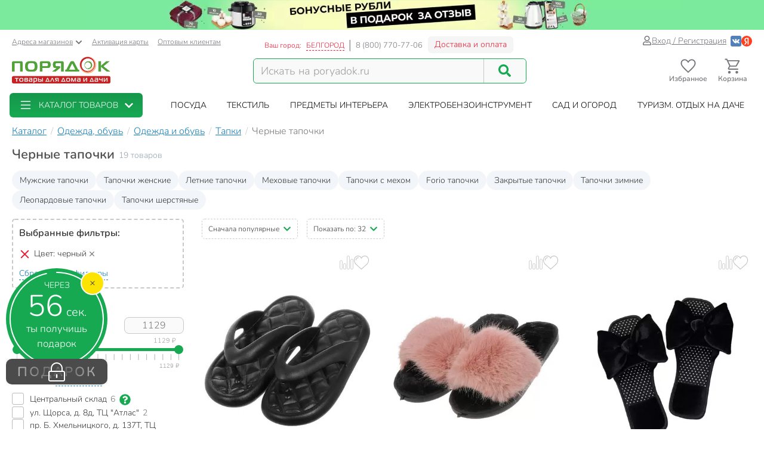

--- FILE ---
content_type: text/html; charset=UTF-8
request_url: https://belgorod.poryadok.ru/catalog/tapki/osnovnoy-tsvet-is-chernyy/
body_size: 41741
content:
<!DOCTYPE html><html lang="ru"><head><meta http-equiv="content-type" content="text/html; charset=UTF-8"/><meta http-equiv="X-UA-Compatible" content="IE=edge"><title>Черные тапочки - купить в Белгороде тапки черного цвета недорого - интернет-магазин Порядок.ру</title><meta name="description" content="Купить тапки черного цвета в Белгороде: 19 товаров по цене от 449 рублей с максимальным кэшбэком до 70 бонусных рублей. ❤️Черные тапочки – продажа оптом и в розницу, каталог и прайс-лист, характеристики, отзывы, акции и скидки." /><style>*,:after,:before{box-sizing:border-box}html{font-family:sans-serif;line-height:1.15;-webkit-text-size-adjust:100%}body{margin:0;font-family:Nunito;font-size:1rem;font-weight:400;line-height:1.5;color:#212529;text-align:left;background-color:#fff}h1,h4{margin-top:0;margin-bottom:.5rem}p{margin-top:0;margin-bottom:1rem}ol,ul{margin-bottom:1rem}ol,ul{margin-top:0}ul ul{margin-bottom:0}a{color:#007bff;text-decoration:none;background-color:transparent}img{border-style:none}img,svg{vertical-align:middle}svg{overflow:hidden}label{display:inline-block;margin-bottom:.5rem}button{border-radius:0}button,input{margin:0;font-family:inherit;font-size:inherit;line-height:inherit}button,input{overflow:visible}button{text-transform:none}[type=button],[type=submit],button{-webkit-appearance:button}[type=button]::-moz-focus-inner,[type=submit]::-moz-focus-inner,button::-moz-focus-inner{padding:0;border-style:none}input[type=checkbox]{box-sizing:border-box;padding:0}::-webkit-file-upload-button{font:inherit;-webkit-appearance:button}.breadcrumb{flex-wrap:wrap;padding:.75rem 1rem;margin-bottom:1rem;list-style:none;background-color:#e9ecef;border-radius:.25rem}.breadcrumb{display:flex}.btn{display:inline-block;font-weight:400;color:#212529;text-align:center;vertical-align:middle;background-color:transparent;border:1px solid transparent;padding:.375rem .75rem;font-size:1rem;line-height:1.5;border-radius:.25rem}.btn-success{color:#fff;background-color:#28a745;border-color:#28a745}.dropdown{position:relative}.dropdown-toggle{white-space:nowrap}.dropdown-toggle:after{display:inline-block;margin-left:.255em;vertical-align:.255em;content:"";border-top:.3em solid;border-right:.3em solid transparent;border-bottom:0;border-left:.3em solid transparent}.dropdown-menu{position:absolute;top:100%;left:0;z-index:1000;display:none;float:left;min-width:10rem;padding:.5rem 0;margin:.125rem 0 0;font-size:1rem;color:#212529;text-align:left;list-style:none;background-color:#fff;background-clip:padding-box;border:1px solid rgba(0,0,0,.15);border-radius:.25rem}.form-control{display:block;width:100%;height:calc(1.5em + .75rem + 2px);padding:.375rem .75rem;font-size:1rem;font-weight:400;line-height:1.5;color:#495057;background-color:#fff;background-clip:padding-box;border:1px solid #ced4da;border-radius:.25rem}.form-control::-ms-expand{background-color:transparent;border:0}.form-control:-moz-focusring{color:transparent;text-shadow:0 0 0 #495057}.form-control::-moz-placeholder{color:#6c757d;opacity:1}.form-control:-ms-input-placeholder{color:#6c757d;opacity:1}.form-control::-ms-input-placeholder{color:#6c757d;opacity:1}.container{width:100%;padding-right:15px;padding-left:15px;margin-right:auto;margin-left:auto}@media (min-width:576px){.container{max-width:540px}}@media (min-width:768px){.container{max-width:750px}}@media (min-width:992px){.container{max-width:970px}}@media (min-width:1200px){.container{max-width:1270px}}@media (min-width:1400px){.container{max-width:1440px}}@media (min-width:576px){.container{max-width:540px}}@media (min-width:768px){.container{max-width:750px}}@media (min-width:992px){.container{max-width:970px}}@media (min-width:1200px){.container{max-width:1270px}}@media (min-width:1400px){.container{max-width:1440px}}.row{display:flex;flex-wrap:wrap;margin-right:-15px;margin-left:-15px}.col-12,.col-6,.col-lg-4,.col-lg-8,.col-md-3,.col-md-4,.col-md-5,.col-md-6,.col-xl-2,.col-xl-3,.col-xl-4,.col-xl-9,.col-xxl-10,.col-xxl-2,.col-xxl-3{position:relative;width:100%;padding-right:15px;padding-left:15px}.col-6{flex:0 0 50%;max-width:50%}.col-12{flex:0 0 100%;max-width:100%}@media (min-width:768px){.col-md-3{flex:0 0 25%;max-width:25%}.col-md-4{flex:0 0 33.3333333333%;max-width:33.3333333333%}.col-md-5{flex:0 0 41.6666666667%;max-width:41.6666666667%}.col-md-6{flex:0 0 50%;max-width:50%}}@media (min-width:992px){.col-lg-4{flex:0 0 33.3333333333%;max-width:33.3333333333%}.col-lg-8{flex:0 0 66.6666666667%;max-width:66.6666666667%}}@media (min-width:1200px){.col-xl-2{flex:0 0 16.6666666667%;max-width:16.6666666667%}.col-xl-3{flex:0 0 25%;max-width:25%}.col-xl-4{flex:0 0 33.3333333333%;max-width:33.3333333333%}.col-xl-9{flex:0 0 75%;max-width:75%}}@media (min-width:1400px){.col-xxl-2{flex:0 0 16.6666666667%;max-width:16.6666666667%}.col-xxl-3{flex:0 0 25%;max-width:25%}.col-xxl-10{flex:0 0 83.3333333333%;max-width:83.3333333333%}}.input-group{position:relative;display:flex;flex-wrap:wrap;align-items:stretch;width:100%}.input-group>.form-control{position:relative;flex:1 1 auto;width:1%;min-width:0;margin-bottom:0}.input-group>.form-control:not(:last-child){border-top-right-radius:0;border-bottom-right-radius:0}.modal-header{display:flex;align-items:flex-start;justify-content:space-between;padding:1rem;border-bottom:1px solid #dee2e6;border-top-left-radius:calc(.3rem - 1px);border-top-right-radius:calc(.3rem - 1px)}.modal-title{margin-bottom:0;line-height:1.5}.modal-body{position:relative;flex:1 1 auto;padding:1rem}.collapse:not(.show){display:none}.d-flex{display:flex!important}@media (min-width:768px){.d-md-none{display:none!important}}@media (min-width:992px){.d-lg-block{display:block!important}}.justify-content-end{justify-content:flex-end!important}body .btn-success{text-shadow:none;box-shadow:none;border-radius:6px}body .btn-success{padding:5px 15px;border-radius:6px;border:1px solid #16a952;color:#fff;text-align:center}body .btn-success{background:#16a952}body .btn{font-size:14px}body .dropdown-menu{position:absolute;top:100%;left:0;z-index:1000;display:none;float:left;min-width:160px;padding:5px 0;margin:2px 0 0;font-size:14px;text-align:left;list-style:none;background-color:#fff;-webkit-background-clip:padding-box;background-clip:padding-box;border:1px solid rgba(0,0,0,.15);border-radius:8px;-webkit-box-shadow:0 6px 12px rgba(0,0,0,.175);box-shadow:0 6px 12px rgba(0,0,0,.175)}body .form-control{width:100%;height:34px;padding:6px 12px;background-color:#fff;background-image:none;border:1px solid #ccc;display:block;font-size:14px;line-height:1.5;color:#555;box-shadow:inset 0 1px 1px rgba(0,0,0,.075)}body .input-group-btn:last-child>.btn{border-top-left-radius:0;border-bottom-left-radius:0}body .input-group .form-control:first-child{border-top-right-radius:0;border-bottom-right-radius:0}body .input-group .form-control,body .input-group-btn{display:table-cell}body .input-group-btn{width:1%;white-space:nowrap;vertical-align:middle}body .input-group-btn{position:relative;font-size:0;white-space:nowrap}body .input-group-btn:last-child>.btn{z-index:2;margin-left:-1px}body input[type=checkbox]{margin:4px 0 0;line-height:normal;-webkit-box-sizing:border-box;-moz-box-sizing:border-box;box-sizing:border-box;padding:0}@media (min-width:992px) and (max-width:1199px){body .hidden-md{display:none!important}}body h1,body h4{font-family:inherit;font-weight:700;line-height:1.1;color:inherit}body h1{margin-top:20px;margin-bottom:10px}body h1{font-size:30px;color:#4d4d4d;font-weight:700}body .center-block{display:block;margin-right:auto;margin-left:auto}body .pull-right{float:right}body a{color:#333}svg{fill:currentColor}.icon,.pi{width:1em;height:1em;display:inline-block}.pi{font-size:16px}.icon{font-size:inherit}.icon-btn{display:flex;flex-flow:row nowrap;align-items:center;color:inherit;padding:0;border:none}.add-to-comparing-icon{background:no-repeat url("[data-uri]") 50%/contain;width:1em;height:1em}.add-to-fav-icon{background:no-repeat url("data:image/svg+xml;charset=utf-8,%3Csvg viewBox='0 0 51.997 51.997' xmlns='http://www.w3.org/2000/svg'%3E%3Cpath xmlns='http://www.w3.org/2000/svg' d='M25.929 13.256C27.7 6.498 32.917 3.039 38.274 3.039c7.216 0 11.612 6.246 12.266 13.319 0 0 .107 2.126-.67 5.289-1.057 4.305-3.725 8.19-7.074 11.11L25.989 47.966 8.93 32.384c-3.349-2.918-6.202-6.372-7.259-10.677-.777-3.162-.424-4.917-.424-4.917C1.901 9.717 7.158 3.1 14.372 3.1c5.357 0 10.647 4.512 11.557 10.156z' data-original='%23C03A2B' class='active-path' data-old_color='%23C03A2B' fill='%23fff'/%3E%3Cpath d='M51.938 16.312c-.787-8.352-6.72-14.393-14.12-14.368-4.93.017-9.435 2.685-11.961 6.945-2.532-4.298-6.87-6.883-11.72-6.866C6.737 2.048.844 8.128.114 16.485c-.058.37-.298 2.312.46 5.476 1.094 4.565 3.598 8.711 7.24 11.99l18.17 16.377 18.37-16.5c3.62-3.303 6.097-7.465 7.16-12.038.737-3.168.484-5.11.424-5.478zm-2.373 5.027c-.97 4.175-3.238 7.984-6.553 11.007L25.987 47.638 9.153 32.464c-3.341-3.007-5.634-6.8-6.633-10.968-.718-2.995-.433-4.689-.432-4.7l.015-.1c.625-7.322 5.689-12.652 12.04-12.673 4.688-.016 8.823 2.85 10.797 7.478l.928 2.18.914-2.186c1.911-4.57 6.245-7.535 11.043-7.55 6.351-.022 11.451 5.274 12.14 12.685.001.016.298 1.71-.4 4.709z' data-original='%23000000' class='active-path' data-old_color='%23000000' fill='%23BCBCBC'/%3E%3Cpath d='M15.817 7.758c-5.514 0-10 4.486-10 10a1 1 0 102 0c0-4.411 3.589-8 8-8a1 1 0 100-2z' data-original='%23000000' class='active-path' data-old_color='%23000000' fill='%23BCBCBC'/%3E%3C/svg%3E") 50%/contain;width:1em;height:1em}:root{--swiper-theme-color:#007aff}.aspect-ratio{position:relative}.aspect-ratio{padding-top:100%!important}.aspect-ratio--3-4{padding-top:133.3333333333%!important}.aspect-ratio__content{position:absolute;top:0;left:0;width:100%;height:100%;overflow:hidden}.location-selection__list-item{color:#a0a0a0}.location-selection__list-item--significant{color:#777;font-weight:700}.location-selection__list-item-other{color:#ff4242!important;font-weight:700}.location-selection__title{font-size:1.5em;line-height:1.2;font-weight:700}@media screen and (min-width:768px){.location-selection__title{font-size:1.8em}}@media screen and (min-width:768px){.location-selection--modal .location-selection__title{padding:1.5rem 2rem 1rem}.location-selection--modal .location-selection__content{padding:1rem 2rem 2rem}}.location-selection--modal .location-selection__content{display:flex;flex-direction:column;flex-wrap:nowrap;grid-gap:2em;gap:2em}.location-selection--modal .location-selection__list{width:100%;-moz-column-count:2;column-count:2;grid-column-gap:1.5em;-moz-column-gap:1.5em;column-gap:1.5em}@media screen and (min-width:768px){.location-selection--modal .location-selection__list{-moz-column-count:3;column-count:3}}.location-selection--modal .location-selection__list-item{display:block;margin-bottom:.25em;width:-webkit-fit-content;width:-moz-fit-content;width:fit-content;padding-bottom:.125em}.location-selection--modal .location-selection__input{display:flex;flex-direction:column;grid-gap:.25em;gap:.25em;margin-bottom:0}.location-selection--modal .location-selection__input input{text-overflow:ellipsis}.location-selection--modal .location-selection__input .input-group{display:flex;align-items:stretch}.location-selection--modal .location-selection__input .input-group .btn{height:100%}.location-selection--modal .location-selection__input .input-group-btn{width:auto}.product-badge{display:inline-block;border-radius:8px;padding:2px 7px;color:#fff;font-weight:700;border:1px solid #c8c8c8;background-color:#c8c8c8}.product-badge--pickup-only{border-color:#ca9b00;background-color:#ca9b00}.product-badge--best-price{border-color:#ed1c35;background-color:#ed1c35}.product-picture{display:block}.product-picture__gallery{display:flex;align-items:stretch;position:absolute;top:0;left:0;height:100%;width:100%;background:#fafafa;border-radius:8px;overflow:visible}.product-picture__gallery-item{border-radius:8px;background:#fafafa}.product-picture__gallery-pictures{position:absolute;top:0;left:0;width:100%;height:100%;border-radius:8px}.product-picture__gallery-pictures .product-picture__gallery-item:not([data-picture-number="0"]){display:none}.product-picture__gallery-dots{display:flex;grid-gap:.2em;gap:.2em;justify-content:center;width:100%;padding:0 .5em;position:absolute;bottom:-.75em}.product-picture__gallery-dots-item{flex:none;height:4px;width:4px;border-radius:2px;background-color:#c8c8c8}.product-picture__gallery-dots-item:first-child{background-color:#16a952}.product-picture__gallery-area{flex:1 1 0;z-index:1}.product-picture.aspect-ratio--3-4 .product-picture__gallery-item{width:100%;height:auto;-o-object-fit:contain;object-fit:contain;-o-object-position:center center;object-position:center center;position:absolute;left:0;top:50%;transform:translateY(-50%)}.product-price{display:flex;align-items:flex-end;grid-gap:.5em;gap:.5em;line-height:1.1;font-weight:700}.product-price__price{color:#4d4d4d;white-space:nowrap}.product-rating{display:inline-flex;grid-gap:.35em;gap:.35em}.product-rating,.product-rating__stars{flex-flow:row nowrap;align-items:center}.product-rating__stars{display:flex}.product-rating__stars .pi{color:#ffd96f;margin-top:-2px}.product-rating__value{color:#137fb7;font-size:13px}.product-rating__rating-value{margin-left:.35em}.product-rating__separator{color:#c8c8c8}.product-tile{background-color:#fff;display:flex;flex-direction:column;grid-gap:1em;gap:1em;position:relative;height:100%;border-radius:8px}.product-tile__picture-container{position:relative}.product-tile__top-controls{display:flex;align-items:center;grid-gap:.5em;gap:.5em;position:absolute;top:.5em;right:.5em;z-index:2}.product-tile__top-controls .add-to-fav{font-size:1.8em;border-radius:0}.product-tile__top-controls .add-to-comparing{font-size:1.8em!important;border-radius:0}.product-tile__badges{display:flex;flex-direction:column;align-items:flex-start;grid-gap:.25em;gap:.25em;position:absolute;bottom:0;left:0;padding:.5em;z-index:1}.product-tile__content{display:flex;flex-direction:column;flex-grow:1;grid-gap:.5em;gap:.5em;line-height:1.33}.desk#wrapper .product-tile__content{padding:.35em .5em .5em}.product-tile__title{overflow:hidden;display:-webkit-box;-webkit-box-orient:vertical;-webkit-line-clamp:2}.product-tile__delivery{display:flex;flex-direction:column;flex-grow:1;line-height:1.5}.product-tile__delivery-item{display:block;font-size:.9em;color:#777}.product-tile__delivery-item-value{color:#333;border-bottom:1px dotted #333}.product-tile__pricing{font-size:1.4em}.product-tile__controls{padding-top:.25em}.product-tile__controls .add-to-cart-btn{width:100%;background:#16a952;border:1px solid #16a952;box-shadow:none;text-shadow:none;border-radius:6px;display:flex;justify-content:center;align-items:center;grid-gap:.5em;gap:.5em}.sort-row{margin-bottom:20px}.sortby-and-pagen .sortby{display:inline-block;padding:0}.sortby-and-pagen .pagen{display:inline-block;margin-left:15px}#pay_delivery_modal{font-size:14px;padding:36px;min-height:100px;color:#757678;max-width:1024px;float:none;margin:auto}.prk-modal{width:100%;max-width:700px;z-index:10000;background:#fff;padding:35px;position:relative;text-align:left;vertical-align:middle;display:none;border-radius:10px}.prk-modal.wide{max-width:917px}@media (max-width:767px){.prk-modal--video{padding:0}}.prk-collapsible{position:relative}.prk-collapsible__header{display:flex;flex-flow:row nowrap;align-items:center;justify-content:space-between}.prk-collapsible__title{width:100%}.prk-collapsible__title:not(:last-child){margin-right:.5em;width:calc(100% - .5em - 35px)}.prk-collapsible__icon{padding:10px;font-size:35px}.prk-collapsible[aria-expanded=false]>.prk-collapsible__header .pi-chevron{transform:none}.prk-collapsible__content{overflow:hidden;position:relative}.prk-collapsible:not(.is-initialized)[aria-expanded=false]>.prk-collapsible__content{height:0}.top-menu{background:#fff;margin-top:5px;position:relative}.top-menu .dropdown-menu{float:none;min-height:64px;z-index:449}.prk-top-menu.lvl-0,.prk-top-menu__item--popular .prk-top-menu.lvl-1{width:100%;list-style:none;margin:0;padding:0;display:flex;flex-flow:row nowrap;align-items:stretch;position:relative;justify-content:space-around}.prk-top-menu.lvl-0:before{content:"";position:absolute;left:100%;top:0;bottom:0;background:#fff;width:1000px;z-index:448;display:block}.prk-top-menu__item--main{border-radius:6px}.prk-top-menu.lvl-0:after{content:"";position:absolute;right:0;top:0;bottom:0;background:linear-gradient(270deg,#16a952,hsla(0,0%,100%,0) 0);width:10px;z-index:448;display:block}.prk-top-menu__item.lvl-0{flex:none}.prk-top-menu__item--popular .prk-top-menu__item.lvl-1{position:static;flex:none}.prk-top-menu__item--popular .prk-top-menu__item-title.lvl-1,.prk-top-menu__item-title.lvl-0{position:relative;display:block;white-space:nowrap;color:#fff;text-transform:uppercase;padding:10px 15px;text-align:center}.prk-top-menu__item--popular .prk-top-menu__item-title.lvl-1{color:#000}.prk-top-menu__item--popular .prk-top-menu__item-title.lvl-1:before{opacity:0;bottom:-2px;left:50%;border:11px solid transparent;border-bottom-color:#fff;content:" ";height:0;width:0;position:absolute;z-index:999;margin-left:-11px}.prk-top-menu.lvl-2{background:#fff;padding:3px 7px 15px;margin-top:0;left:0;right:0;top:100%;border-radius:6px;box-shadow:0 0 15px #888}.prk-top-menu__item--popular{width:calc(100% - 245px)}.prk-top-menu__item--main{background:linear-gradient(0deg,#16a952,#17974c);min-width:215px;margin-right:30px;position:relative}.prk-top-menu__item--main .prk-top-menu__item-title.lvl-0{display:flex;justify-content:normal;align-items:center;border-radius:4px}.prk-top-menu__item--main .prk-top-menu__item-title.lvl-0 .pi-list{font-size:24px;margin-top:-5px;margin-bottom:-5px;margin-right:10px}.prk-top-menu__item--main .prk-top-menu__item-title.lvl-0 .pi-chevron{margin-left:10px}.prk-top-menu__item--main .prk-top-menu.lvl-1{left:0;background:#17984c;margin-top:0;width:100%;border-radius:0;border:none;padding:0 0 5px;z-index:1001}.search-line{flex-wrap:nowrap;flex-grow:1}@media (max-width:767px){.prk-top-menu__item--popular .prk-top-menu.lvl-1{position:static}}.header>.container{position:relative}.header button.link{text-decoration:underline;background:0 0;border:none}.header .c-select a{text-decoration:underline;color:#75767a}.header .card-activation{padding-left:10px}.header .wholesale{padding-left:15px}.header .c-select{font-size:12px;color:#75767a;margin-top:10px}.header .c-select .dropdown-toggle.link{color:inherit;padding-left:0}.header .c-select .dropdown-toggle:after{display:none}.header .c-select .pi-chevron{font-size:12px;margin-left:4px}.top-info__middle{flex:none;padding:0 15px}.header .c-title{padding-right:5px}.header .c-name,.header .c-title{display:block;font-size:12px;color:#ed1c35;margin-top:17px;float:left}.header .c-name{border-right:1px solid #d5d5d6;padding-right:8px;text-transform:uppercase;padding-left:3px}.header .c-name span{border-bottom:1px dashed}.header .c-phone{border-left:1px solid #898a8d;display:block;float:left;padding-left:9px;font-size:13px;color:#75767a;margin-top:17px;margin-right:9px}.header .c-btn{display:inline-block;float:left;padding:6px 10px;font-size:14px;margin:11px -15px -4px 0;border:1px solid #f2f3f5;line-height:1;color:#ed1c35;border-radius:6px;background:hsla(0,0%,79.2%,.2)}.header .auth{flex:auto;padding:0 15px;display:flex;flex-flow:row nowrap;justify-content:flex-end;align-items:center;gap:.55em}.header .profile{display:inline-flex;font-size:14px;text-decoration:underline;color:#75767a;gap:.25em;align-items:center}.header .auth .social-container{display:inline-flex;flex-flow:row nowrap;gap:.75em;margin-left:.5em;align-items:center}.header .auth .social-container button{z-index:1000}.header .auth .social-container svg{font-size:18px;display:inline-block}.header .pi-user{color:#75767a}.header .logo img{height:auto;max-width:247px;max-height:70px;width:100%}.header .search{width:100%;padding-top:28px}.header .search .search-line{max-width:458px;border:1px solid #16a952;border-radius:6px;background:#f9f9f9}.header .search .search-line input{height:40px;margin-top:0;margin-bottom:0;border:none;border-right:1px solid #c8c8c8;float:left;background:#f9f9f9;outline:0;font-size:18px;color:#9d9d9d;box-shadow:none;border-radius:0;border-top-left-radius:6px;border-bottom-left-radius:6px;width:calc(100% - 70px)}.header .search .search-line .input-group-btn{width:70px;float:right;display:inline-block}.header .search button{border:none;width:70px;height:100%;outline:0;box-shadow:none;background:#f9f9f9;position:absolute;right:0;border-radius:6px}.header .search button .pi-search{font-size:21px;color:#16a952;margin-bottom:1px}.fixed-header-wrap{padding-top:5px;padding-bottom:5px}.fixed-area__content{display:flex;justify-content:space-between;align-items:center;padding-bottom:5px;padding-top:5px}.js-fixed-area .logo{margin-top:-3px}.js-fixed-area .logo img{height:45px;width:165px!important}.js-fixed-area .search{margin:0!important;padding-top:0;width:50%;max-width:458px}.js-fixed-area .search-line{margin-bottom:0!important}.js-fixed-area .badge-btn{font-size:12px;font-weight:700;z-index:500}.js-fixed-area .badge-btn:not(:last-child){margin-right:10px}.js-fixed-area .badge-btn__content{display:flex;flex-direction:column;align-items:center;color:#75767a;z-index:0;width:65px}.js-fixed-area .badge-btn__content svg{font-size:30px;width:30px;margin-bottom:-3px}.js-fixed-area .badge-btn__badge{background-color:#ed1c35;color:#fff;position:absolute;right:-3px;top:0;height:20px;width:20px;display:flex;align-items:center;justify-content:center;border-radius:50%}.js-fixed-area .badge-btn__badge:empty{display:none}@media (max-width:992px){.top-info__middle{flex:0 0 50%}}@media (max-width:767px){.top-info__middle{flex:none}}.prk-modal label{color:#9d9d9d}@font-face{font-family:Nunito;src:local("Nunito"),local("Nunito"),url(//cdn.poryadok.ru/fonts/nunito-light.woff2) format("woff2"),url(//cdn.poryadok.ru/fonts/nunito-light.woff) format("woff"),url(//cdn.poryadok.ru/fonts/nunito-light.ttf) format("truetype");font-weight:400;font-style:normal;font-display:swap}@font-face{font-family:Nunito;src:local("Nunito SemiBold"),local("Nunito-SemiBold"),url(//cdn.poryadok.ru/fonts/nunito-semibold.woff2) format("woff2"),url(//cdn.poryadok.ru/fonts/nunito-semibold.woff) format("woff"),url(//cdn.poryadok.ru/fonts/nunito-semibold.ttf) format("truetype");font-weight:700;font-style:normal;font-display:swap}body,html{font-size:14px;line-height:1.5;color:#333;background-color:#fff}body>#wrapper{width:100%;height:100%;overflow-x:hidden;overflow-y:auto;position:relative;z-index:1;touch-action:pan-y;-ms-touch-action:pan-y;min-height:100vh;display:flex;flex-flow:column nowrap}.main-data-row{flex:auto}button{outline:0}.lazyload{opacity:0}.lazyload.blur-up{opacity:1;-webkit-filter:blur(5px);filter:blur(5px)}.city-choose{font-size:1.1em;color:#0a7ddd;border-bottom:1px dashed #0a7ddd;margin:0 2px}.breadcrumb{background:0 0;padding:8px 0;margin:3px 0;list-style:none;flex-flow:row nowrap;overflow-x:auto;-ms-overflow-style:none;scrollbar-width:none}.breadcrumb::-webkit-scrollbar{display:none}.breadcrumb>li{font-size:16px;color:#75767a;display:inline-block;white-space:nowrap}.breadcrumb>li+li:before{margin:0 3px 0 7px;color:#ccc;content:"/ "}.breadcrumb>li a{color:#137fb7;text-decoration:underline}.breadcrumb>li span{color:#137fb7}.geo_ip{padding:0}.information-panel a{text-align:center;display:block}.information-panel a img{height:50px}.js-link{border:none;background:0 0;padding:0}.product-container--tiles .product-tile{padding-bottom:0}.product-container--tiles .col-6{padding-bottom:1.5em;margin-bottom:1.5em;border-bottom:1px dashed #e1e1e1}@media (min-width:1400px){.catalog-filters.col-xxl-2{flex:0 0 20%;max-width:20%}.catalog-lvl3-products.col-xxl-10{flex:0 0 80%;max-width:80%}}@media (min-width:980px) and (max-width:1199px){#header .search,#header .search .search-line{margin-bottom:20px}#header .logo img{width:246px}}@media (max-width:979px){#header .logo{text-align:center}}@media (min-width:767px) and (max-width:979px){#header .search,#header .search .search-line{margin:auto auto 20px}.products-container{text-align:left}}@media (max-width:992px){.sort-row{margin-bottom:15px}.pagen{text-align:right}.sortby-and-pagen .pagen{text-align:left}.main-data-row .subsection-main-header h1{margin-bottom:10px}}@media (max-width:767px){body,html{overflow-x:hidden}body>#wrapper{padding-bottom:3.8rem}#header .search{width:auto;margin-bottom:15px;padding-top:15px}#header .search .search-line{margin:auto}#header .search .search-line input{height:35px}.breadcrumb{margin:3px -15px 10px;padding:8px 12px}.breadcrumb>li{border-radius:50px;margin-right:10px;padding:6px 15px;box-shadow:0 2px 5px rgb(0 0 0/16%)}.breadcrumb>li+li:before{content:none}.breadcrumb>li a{text-decoration:none}.pagen{text-align:left}.information-panel a img{object-fit:cover;height:25px;width:100%}#pay_delivery_modal{font-size:13px;padding:20px 15px}}@media (max-width:602px){.sort-row .pagen .show-by{display:none}}@media (max-width:479px){#header .logo img{max-width:180px;min-height:52px}#wrapper .main-data-row{margin-top:5px}.sort-row .sortby-and-pagen{padding-right:0}}@media (max-width:375px){#header .logo img{height:23px}}@media (max-width:374px){.sort-row .sortby-and-pagen .pagen{display:none}}@media (max-width:479px){.prk-modal#pay_delivery_modal{padding:0}}.cool-checkbox{display:block;position:relative;padding-left:30px;color:#636c72}.cool-checkbox .checkmark{position:absolute;top:0;left:0;height:20px;width:20px;border:1px solid #bcbcbc;border-radius:3px}.cool-checkbox .checkmark:after{content:"";position:absolute;display:none;left:6px;top:2px;width:7px;height:12px;border:solid #fff;border-width:0 3px 3px 0;transform:rotate(45deg)}.cool-checkbox input{position:absolute;opacity:0;height:0;width:0}.text-content br{display:none}.chip{display:inline-flex;align-items:center;grid-gap:.5em;gap:.5em;padding:.35em .85em;border:1px solid #f7f7f7;border-radius:2em;background-color:#f7f7f7;white-space:nowrap}.chip--with-picture{padding:.35em .85em .35em .35em}.chip__picture{display:inline-flex;justify-content:center;align-items:center;width:2.5em;height:2em;padding:.25em;border-radius:2em;background-color:#fff;overflow:hidden}.chip__picture img{max-width:100%;max-height:100%}.chips{display:flex;flex-wrap:wrap;grid-gap:.5em;gap:.5em}.desk#wrapper .chips--limited-items:not(.chips--show-limited-items) .chip--is-hidden{display:none}.quick-links__item{background:#f2f5f9}.selected-filters{padding:10px 10px 0;margin-bottom:15px;border:2px dashed #c8c8c8;border-radius:5px}.selected-filters p{font-size:16px;font-weight:700;margin-bottom:12px}.selected-filters ul{margin-bottom:0;padding-left:0;list-style-type:none}.selected-filters__clear-button{color:#137fb7;background:0 0;border:none;border-bottom:1px dashed;padding:0;margin-top:0;margin-bottom:12px}.subsection-main-header{font-size:1rem;margin:.3em 0 .75em}@media (min-width:769px){.subsection-main-header{display:flex;align-items:flex-start;flex-wrap:wrap}}.subsection-main-header h1{font-weight:700;font-size:1.5625rem;margin-top:0;margin-bottom:.2em;color:#4d4d4d}@media (min-width:769px){.subsection-main-header h1{margin-right:.3em}}.subsection-main-header .product-count{color:#96a3ae}@media (min-width:769px){.subsection-main-header .product-count{line-height:28px}}.catalog-filter__header{font-size:14px;font-weight:700;letter-spacing:.07em;color:#4d4d4d}.catalog-filter__content{margin-top:.85em}.catalog-filter__numeric-input{flex:auto;width:calc(50% - .25em);max-width:100px;height:28px;text-align:center;font-size:16px;color:#777;border:1px solid #c8c8c8;border-radius:8px;background:#fafafa}.catalog-filter__numeric-slider{flex:none;width:calc(100% - 16px);margin:1em 8px 0;height:51px}.catalog-filter--numeric .catalog-filter__content{display:flex;flex-flow:row wrap;grid-gap:.5em;gap:.5em;justify-content:space-between;align-items:center}.catalog-filter--terms .catalog-filter__content{display:flex;flex-flow:column nowrap;grid-gap:.85em;gap:.85em}.catalog-filter--terms .cool-checkbox{font-weight:400;color:#333}.catalog-filter--terms .cool-checkbox a{color:inherit}.catalog-filter--terms .cool-checkbox .count{margin-left:.4rem;color:#777}.catalog-filter--terms .cool-checkbox .pi:not(.prk-collapsible__icon){font-size:19px;margin:0 7px 2px;color:#16a952}.catalog-filter .show-more-collapsible__header{font-size:1rem}.catalog-filter .show-more-collapsible__content{display:flex;flex-flow:column nowrap;grid-gap:.85em;gap:.85em}.catalog-filter-list{position:relative;display:flex;flex-flow:column nowrap;grid-gap:2em;gap:2em}.show-more-collapsible__header{font-size:17px;color:#137fb7;background:0 0;outline:0;border:none;border-bottom:1px dashed;padding:0;display:inline-block;white-space:nowrap}.sort-menu-collapsible__header{border:1px dashed #ccc;border-radius:5px;font-size:12px;padding:7px 10px}.sort-menu-collapsible__title{white-space:nowrap}.sort-menu-collapsible__title:not(:last-child){width:calc(100% - .5em - 14px)}.sort-menu-collapsible__icon{padding:0;font-size:14px;color:#16a952}.sort-menu-collapsible__content{position:absolute;width:100%;top:100%;z-index:200}.catalog-lvl3 .products-container{margin-bottom:20px}.catalog-lvl3-products{display:flex;flex-direction:column}.catalog-lvl3 .catalog-lvl3-panel{order:-1}.desk#wrapper .quick-links{margin-bottom:15px}</style><link href="//cdn.poryadok.ru/js/dist/vendors-css.d4a26a22f766425185b0.css" rel="stylesheet" rel="preload" as="style"><noscript><link rel="stylesheet" href="//cdn.poryadok.ru/js/dist/vendors-css.d4a26a22f766425185b0.css"></noscript><link href="//cdn.poryadok.ru/js/dist/common-css.b7c3d4056a3b961c5c26.css" rel="stylesheet" rel="preload" as="style"><noscript><link rel="stylesheet" href="//cdn.poryadok.ru/js/dist/common-css.b7c3d4056a3b961c5c26.css"></noscript><link href="//cdn.poryadok.ru/js/dist/section-lvl3-css.7b5f867634a92715b37b.css" rel="stylesheet" rel="preload" as="style"><noscript><link rel="stylesheet" href="//cdn.poryadok.ru/js/dist/section-lvl3-css.7b5f867634a92715b37b.css"></noscript><script type="application/ld+json">{"@context":"http://schema.org","@type":"Organization","name":"Poryadok","url":"https://poryadok.ru","logo":"https://cdn.poryadok.ru/images/main-logo.png","contactPoint":[{"@type":"ContactPoint","telephone":"8 (800) 770-77-06","email":"mailto:sales@poryadok.ru","contactType":"customer service"}],"sameAs":["https://ok.ru/group/52516665688215","https://vk.com/poryadok_ru"]}</script><script type="module" data-skip-moving>!function(e,t,n){!("noModule"in(t=e.createElement("script")))&&"onbeforeload"in t&&(n=!1,e.addEventListener("beforeload",function(e){if(e.target===t)n=!0;else if(!e.target.hasAttribute("nomodule")||!n)return;e.preventDefault()},!0),t.type="module",t.src=".",e.head.appendChild(t),t.remove())}(document);</script><meta name="HandheldFriendly" content="true"><meta name="format-detection" content="telephone=no"><meta name="apple-mobile-web-app-capable" content="yes"><meta name="mobile-web-app-capable" content="yes"><meta name="referrer" content="no-referrer-when-downgrade"><meta name="viewport" content="width=device-width, initial-scale=1.0, user-scalable=yes"><meta name="apple-itunes-app" content="app-id=1475405344, app-argument=https://belgorod.poryadok.ru/catalog/tapki/osnovnoy-tsvet-is-chernyy/"><meta property="og:site_name" content="Порядок.ру"><meta property="og:type" content="website"><meta property="og:url" content="https://belgorod.poryadok.ru/catalog/tapki/osnovnoy-tsvet-is-chernyy/"><meta property="og:title" content="Черные тапочки - купить в Белгороде тапки черного цвета недорого - интернет-магазин Порядок.ру"><meta property="og:description" content="Купить тапки черного цвета в Белгороде: 19 товаров по цене от 449 рублей с максимальным кэшбэком до 70 бонусных рублей. ❤️Черные тапочки – продажа оптом и в розницу, каталог и прайс-лист, характеристики, отзывы, акции и скидки."><meta property="og:image" content="https://cdn.poryadok.ru/upload/iblock/98d/98d3d0f1d7c9c259b4a772ab4f81ea12.jpg"><link rel="apple-touch-icon" sizes="180x180" href="/apple-touch-icon.png"><link rel="icon" type="image/png" sizes="32x32" href="/favicon-32x32.png"><link rel="icon" type="image/png" sizes="16x16" href="/favicon-16x16.png"><link rel="manifest" href="/site.webmanifest"><link rel="mask-icon" href="/safari-pinned-tab.svg" color="#5bbad5"><link rel="shortcut icon" href="/favicon.ico" type="image/x-icon"><meta name="msapplication-TileColor" content="#da532c"><meta name="theme-color" content="#ffffff"><link rel="preconnect" href="//cdn.poryadok.ru"><link rel="preconnect" href="//mc.yandex.ru"><link rel="dns-prefetch" href="//cdn.poryadok.ru"><link rel="dns-prefetch" href="//mc.yandex.ru"><link rel="preload" as="font" type="font/woff2" href="//cdn.poryadok.ru/fonts/nunito-light.woff2" crossorigin><link rel="preload" as="font" type="font/woff2" href="//cdn.poryadok.ru/fonts/nunito-semibold.woff2" crossorigin><link rel="modulepreload" href="//cdn.poryadok.ru/js/dist/vendors~about~auth~blog~brands~career~common~gifts~index~info~lk~product~search~section-lvl2-plus.bundle.cc49542e07b717215b5c.js" crossorigin><link rel="preload" as="script" href="//cdn.poryadok.ru/js/dist/vendors~about~auth~blog~brands~career~common~gifts~index~info~lk~product~search~section-lvl2-plus.bundle.cc49542e07b717215b5c.js" crossorigin><link rel="modulepreload" href="//cdn.poryadok.ru/js/dist/section-lvl2-plus.bundle.8b013919cd5880f57588.js" crossorigin><link rel="preload" as="script" href="//cdn.poryadok.ru/js/dist/section-lvl2-plus.bundle.8b013919cd5880f57588.js" crossorigin><link rel="canonical" href="https://belgorod.poryadok.ru/catalog/tapki/osnovnoy-tsvet-is-chernyy/"/><script data-skip-moving="true">function waitForObjAndDo(t,a,e){void 0!==(e||window)[t]?a():setTimeout(waitForObjAndDo,0,t,a,e)}</script><script data-skip-moving="true">window.yaMetrikaCounterID = 29471415;(function(m,e,t,r,i,k,a){m[i]=m[i]||function(){(m[i].a=m[i].a||[]).push(arguments)}; m[i].l=1*new Date();k=e.createElement(t),a=e.getElementsByTagName(t)[0],k.async=1,k.src=r,a.parentNode.insertBefore(k,a)}) (window, document, "script", "https://mc.yandex.ru/metrika/tag.js", "ym"); ym(29471415, "init", { clickmap:true, trackLinks:true, accurateTrackBounce:true, webvisor:true, ecommerce:"dataLayerYandex" });window.yaParams = {'is_authorized': false};window.yaParams['ab_test'] = {"0_aa_test":"B","24_prk_product_recommendations":"A"};ym(29471415, 'params', window.yaParams);</script><script data-skip-moving="true">window.isMobileBackend = false;</script><script data-skip-moving="true"> window.customerData = { basket: {"NUM_PRODUCTS":0,"TOTAL_PRICE":0,"TOTAL_PRICE_FORMATTED":"0 ₽","info":{"q":0,"title":"товаров"},"PRODUCT_ID_2_QUANTITY_MAP":[],"PRODUCT_ID_2_PRICE_MAP":[]}, favorites: [], comparing: [] }; function updateCustomerView(){waitForObjAndDo("$",function(){$(document).ready(function(){updateCustomerBasketView(window.customerData.basket),updateCustomerFavoriteView(window.customerData.favorites),updateCustomerComparingView()})})}function updateCustomerBasketView(t){var e,a=!0;for(e in $(".js-basket-count").text(0<t.NUM_PRODUCTS?t.NUM_PRODUCTS:0),$(".js-fixed-area .js-cart-count").text(0===t.NUM_PRODUCTS?"":t.NUM_PRODUCTS),t.PRODUCT_ID_2_QUANTITY_MAP){a=!1;var n=t.PRODUCT_ID_2_QUANTITY_MAP[e],r=document.querySelectorAll(".add-to-cart.product_"+e+", .quick-view.product_"+e);Array.prototype.forEach.call(r,function(t){var a=t.parentNode.querySelector(".cart-quantity");a?($(a).find(".cart-quantity__quantity").text(n),$(a).find(".js-cart-quantity__btn--increment, .js-cart-quantity__btn--decrement").attr("data-attr_bskt-quantity",n)):(a='<div class="cart-quantity">',a+='<span class="cart-quantity__btn js-cart-quantity__btn--decrement" data-attr_prod-id="'+e+'" data-product-code="'+(t.getAttribute("data-product-code")||"")+'" data-attr_bskt-quantity="'+n+'"><svg class="pi cart-quantity__btn-icon"><use xlink:href="#minus" /></svg></span>',a+='<span class="cart-quantity__input cart-quantity__quantity">'+n+"</span>",a+='<span class="cart-quantity__btn js-cart-quantity__btn--increment" data-attr_prod-id="'+e+'" data-product-code="'+(t.getAttribute("data-product-code")||"")+'" data-attr_bskt-quantity="'+n+'"><svg class="pi cart-quantity__btn-icon"><use xlink:href="#plus" /></svg></span>',0<$(t).parents(".detail-product-footer, .detail-product-body, .js-fixed-add-to-cart-button").length&&(a+='<a class="btn btn-success cart-quantity__checkout-link" href="/personal/checkout/"><span class="cart-quantity__checkout-link-caption">В корзине</span><span class="cart-quantity__checkout-link-quantity">&nbsp;<span class="cart-quantity__quantity">'+n+'</span>&nbsp;шт.</span><span class="cart-quantity__checkout-link-go-caption">перейти</span></a>'),a+="</div>",$(a).insertAfter($(t)),t.style.display="none")}),$(".product-info-container .quick-view.product_"+e).closest(".cart-block").addClass("add-more-btn"),$(".quick-view.product_"+e+", .add-to-cart.product_"+e).attr("data-attr_bskt-quantity",n)}var i=$(".bottom-info-line");a?i.find(".make-order").attr("disabled","disabled"):(i.length&&(i.find(".basket").addClass("active"),i.find(".basket .js-basket-count").text(t.NUM_PRODUCTS),i.find(".basket .js-basket-ending").text(t.TOTAL_PRICE_FORMATTED),i.find(".make-order").removeAttr("disabled")),(i=$(".tapbar")).length&&i.find(".js-basket-count").text(t.NUM_PRODUCTS))}function updateCustomerFavoriteView(e){var t=document.querySelectorAll(".js-add-to-fav");Array.prototype.forEach.call(t,function(t){var a=-1<e.indexOf(t.dataset.attr_prodId);t.classList[a?"add":"remove"]("active"),t.setAttribute("aria-label",a?"Удалить товар из избранного":"Добавить товар в избранное")});var a=$(".bottom-info-line"),n=$(".tapbar"),t=$(".auth");0<e.length?(a.find(".favorite").addClass("active"),a.find(".favorite").html("<button class='js-link' data-href='/personal/favorite/'>Избранное ("+e.length+")</button>"),n.length&&n.find(".js-favorite-count").text(e.length),t.find(".js-favorite-count").text(e.length)):(a.find(".favorite").removeClass("active"),a.find(".favorite").html("<span>Избранное</span>"),n.length&&n.find(".js-favorite-count").text(""),t.find(".js-favorite-count").text("")),$(".js-fixed-area .js-favorite-count").text(0===e.length?"":e.length),window.dispatchEvent&&CustomEvent&&window.dispatchEvent(new CustomEvent("favorites-updated",{detail:e}))}function updateCustomerComparingView(){var t,a,e,n=$(".js-add-to-comparing");n.length&&($(".detail-product-body").length?(t=$(".js-add-to-comparing .js-checkbox")[0],a=$(".js-add-to-comparing .js-comparing-text"),e=n.data("productId").toString(),-1===window.customerData.comparing.indexOf(e)?(t.checked=!1,a.text("Сравнить"),a.removeClass("active")):(t.checked=!0,a.text("К сравнению"),a.addClass("active"))):(n.removeClass("active").attr("aria-label","Добавить товар к сравнению"),Array.prototype.forEach.call(window.customerData.comparing,function(t){$('.js-add-to-comparing[data-product-id="'+t+'"]').addClass("active").attr("aria-label","Удалить товар из сравнения")})))}function updateDeletedCartItem(t){var a=t.parent(".cart-quantity"),t=a.prev();t.attr("data-attr_bskt-quantity","0"),a.prev().show(),a.remove();t=t.attr("data-attr_prod-id"),t=$(".add-to-cart.product_"+t);t.show(),t.attr("data-attr_bskt-quantity","0"),t.parent().find(".cart-quantity").remove(),$(".bottom-info-line").find(".basket .js-basket-ending").text(window.customerData.basket.TOTAL_PRICE_FORMATTED),0===window.customerData.basket.NUM_PRODUCTS&&$(".basket").removeClass("active")}
</script></head><body><noscript><div><img src="https://mc.yandex.ru/watch/29471415" style="position:absolute; left:-9999px;" alt="" /></div></noscript><style> .new-user-timer { display: none; position: fixed; bottom: 100px; left: 10px; width: 170px; height: 170px; z-index: 1000 } .new-user-timer .close { position: absolute; top: 5px; right: 5px; line-height: 0; background: #fce300; border-radius: 50%; color: #2f3a4f; padding: 10px; border: 2px solid #fff; opacity: 1; cursor: pointer; z-index: 100 } .new-user-timer .close:hover { background: #313896; color: #fff; opacity: 1 } .new-user-timer .gift-wait, .new-user-timer .gift-take { position: relative; width: 100%; height: 100%; background: #16a952; color: #fff; text-align: center; border-radius: 50%; padding: 1.25rem 0 } .new-user-timer .gift-wait .counter-div { font-size: 20px; } .new-user-timer .gift-wait .counter { font-size: 50px; line-height: 50px } .new-user-timer .gift-wait .promo-div { font-size: 17px; } .new-user-timer .gift-wait .btn, .new-user-timer .gift-take .btn { position: absolute; bottom: -25px; left: 0; background: #4b4b4b; font-size: 22px; font-weight: bold; line-height: 14px; letter-spacing: 3px; padding: 10px 0; width: 100%; min-height: 43px; color: #fff!important; border: none; border-radius: 10px } .new-user-timer .gift-wait .btn:before { content: ''; position: absolute; top: 0; left: 0; width: 100%; height: 100%; background-image: url("data:image/svg+xml;charset=UTF-8, <svg width='28' height='32' viewBox='0 0 448 512' stroke='none' xmlns='http://www.w3.org/2000/svg'><path d='M224 420c-11 0-20-9-20-20v-64c0-11 9-20 20-20s20 9 20 20v64c0 11-9 20-20 20zm224-148v192c0 26.5-21.5 48-48 48H48c-26.5 0-48-21.5-48-48V272c0-26.5 21.5-48 48-48h16v-64C64 71.6 136-.3 224.5 0 312.9.3 384 73.1 384 161.5V224h16c26.5 0 48 21.5 48 48zM96 224h256v-64c0-70.6-57.4-128-128-128S96 89.4 96 160v64zm320 240V272c0-8.8-7.2-16-16-16H48c-8.8 0-16 7.2-16 16v192c0 8.8 7.2 16 16 16h352c8.8 0 16-7.2 16-16z' fill='white'/></svg>"), radial-gradient(#4b4b4b, transparent); background-repeat: no-repeat; background-position: center } .new-user-timer .gift-wait svg.circle { position: absolute; top: 6px; right: 6px; width: 158px; height: 158px; -webkit-transform: rotateY(0) rotateZ(-90deg); transform: rotateY(0) rotateZ(-90deg) } .new-user-timer .gift-wait svg.circle { position: absolute; top: 6px; right: 6px; width: 158px; height: 158px; -webkit-transform: rotateY(0) rotateZ(-90deg); transform: rotateY(0) rotateZ(-90deg) } .new-user-timer .gift-wait svg.circle circle { stroke-dasharray: 500px; stroke-dashoffset: 0; stroke-linecap: round; stroke-width: 2px; stroke: #fff; fill: none } @-webkit-keyframes countdown { from { stroke-dashoffset: 0 } to { stroke-dashoffset: 500px } } @keyframes countdown { from { stroke-dashoffset: 0 } to { stroke-dashoffset: 500px } } .new-user-timer .gift-take { display: none; } .new-user-timer .gift-take .pi-gift { font-size: 75px; margin-top: 20px; } @media (max-width: 768px) { .new-user-timer { bottom: 140px; left: 8px; } .new-user-timer--detail { bottom: 199px; } } @media (max-width: 400px) { .new-user-timer { bottom: 163px; left: 8px; } .new-user-timer--detail { bottom: 222px; } } </style><div class="new-user-timer js-new-user-timer new-user-timer--detail" data-timer="60"><div class="close"><svg class="pi pi-close"><use xlink:href="#close"></use></svg></div><div class="gift-wait"><svg class="circle"><circle r="78" cx="79" cy="79" style="animation: 60s linear 0s 1 normal forwards running countdown;"></circle></svg><div>ЧЕРЕЗ</div><div class="counter-div"><span class="counter">60</span> сек.</div><div class="promo-div">ты получишь подарок</div><button type="button" class="btn">ПОДАРОК</button></div><div class="gift-take"><svg aria-hidden="true" focusable="false" width="1em" height="1em" class="pi pi-gift" xmlns="http://www.w3.org/2000/svg" viewBox="0 0 16 16" fill="currentColor"><path fill-rule="evenodd" d="M3 2.5a2.5 2.5 0 0 1 5 0 2.5 2.5 0 0 1 5 0v.006c0 .07 0 .27-.038.494H15a1 1 0 0 1 1 1v2a1 1 0 0 1-1 1v7.5a1.5 1.5 0 0 1-1.5 1.5h-11A1.5 1.5 0 0 1 1 14.5V7a1 1 0 0 1-1-1V4a1 1 0 0 1 1-1h2.038A2.968 2.968 0 0 1 3 2.506V2.5zm1.068.5H7v-.5a1.5 1.5 0 1 0-3 0c0 .085.002.274.045.43a.522.522 0 0 0 .023.07zM9 3h2.932a.56.56 0 0 0 .023-.07c.043-.156.045-.345.045-.43a1.5 1.5 0 0 0-3 0V3zM1 4v2h6V4H1zm8 0v2h6V4H9zm5 3H9v8h4.5a.5.5 0 0 0 .5-.5V7zm-7 8V7H2v7.5a.5.5 0 0 0 .5.5H7z"/></svg><button type="button" class="btn">ПОДАРОК</button></div></div><div id="wrapper" class="desk"><div class="information-panel" style="background-color: #7cea9c"><a href="/news/darim-bonusy-za-otzyvy/"><img src="[data-uri]" data-src="//cdn.poryadok.ru/upload/uf/839/839aa9972cb21f9f08f4f1a8b1ad659f.png" alt="Дарим бонусы за отзывы!" width="1000" height="50" class="lazyload"></a></div><div id="header" class="header"><div class="container"><div class="row top-info"><div class="d-md-none d-lg-block col-lg-4"><div class="dropdown c-select"><button class="dropdown-toggle link" type="button">Адреса магазинов<svg class="pi pi-chevron"><use xlink:href="#chevron-down" /></svg></button><ul class="dropdown-menu"></ul><a href="https://poryadok.ru/news/karta-loyalnosti-seti-poryadok/" class="card-activation">Активация карты</a><a href="https://poryadok.ru/optom/" class="wholesale">Оптовым клиентам</a></div></div><div class="top-info__middle"><div class="c-title hidden-md">Ваш город:</div><div class="c-name"><span data-prk-modal-target="geo_ip">Белгород</span></div><a href="tel:88007707706" class="c-phone">8 (800) 770-77-06</a><button data-prk-modal-target="pay_delivery_modal" rel="nofollow" href="" class="c-btn">Доставка и оплата</button></div><div class="auth"><button data-href="https://poryadok.ru/login/" class="profile js-link" ><svg class="pi pi-user"><use xlink:href="#user" /></svg> Вход / Регистрация </button><div class="social-container"><button class="js-link" data-href="https://oauth.vk.ru/authorize?client_id=6820223&display=popup&redirect_uri=https%3A%2F%2Fporyadok.ru%2Fauthentication%2Fsocial_authorization_handler.php&scope=email&response_type=code&v=5.92&state=authorization_by%3Dvk%2Ccallback_uri%3D%2Fcatalog%2Ftapki%2Fosnovnoy-tsvet-is-chernyy%2F" data-balloon-pos="down" aria-label="Войти с помощью Vk" ><svg class="pi pi-vk"><use xlink:href="#vk"></use></svg></button><button class="js-link" data-href="https://oauth.yandex.ru/authorize?client_id=79a88b63680946d8aa5aff326590c25d&redirect_uri=https%3A%2F%2Fporyadok.ru%2Fauthentication%2Fsocial_authorization_handler.php&response_type=code&scope=login%3Aemail+login%3Ainfo+login%3Adefault_phone&state=authorization_by%3Dyandex%2Ccallback_uri%3D%2Fcatalog%2Ftapki%2Fosnovnoy-tsvet-is-chernyy%2F" data-balloon-pos="down" aria-label="Войти с помощью Яндекс ID" ><svg class="pi pi-yandex"><use xlink:href="#yandex"></use></svg></button></div></div></div></div><div class="fixed-header-wrap"><div class="js-fixed-area"><div class="fixed-area__content container"><div class="logo"><a href="https://belgorod.poryadok.ru/"><img src="[data-uri]" data-src="//cdn.poryadok.ru/images/main-logo.png" alt="Порядок" title="Интернет-магазин &quot;Порядок&quot;" width="165" height="45" class="lazyload"></a></div><div class="search center-block"><form action="https://poryadok.ru/search/"><div class="input-group search-line"><input type="text" class="form-control" name="q" placeholder="Искать на poryadok.ru" aria-label="Поисковый запрос" value="" data-ab-test-recent-searches="" ><span class="input-group-btn"><button type="submit" aria-label="Поиск"><svg class="pi pi-search"><use xlink:href="#search" /></svg></button></span></div></form></div><div class="d-flex"><a class="badge-btn" data-balloon-pos="down" aria-label="Перейти в избранное" href="https://poryadok.ru/personal/favorite/" rel="nofollow" ><div class="badge-btn__content"><svg class="pi pi-favorite-outline"><use xlink:href="#favorite-outline"></use></svg> Избранное </div><div class="badge-btn__badge js-favorite-count"></div></a><a class="badge-btn js-cart-product-image-fly-target" data-balloon-pos="down" aria-label="Перейти в корзину" href="https://poryadok.ru/personal/checkout/" rel="nofollow" ><div class="badge-btn__content"><svg class="pi pi-cart-outline"><use xlink:href="#cart-outline"></use></svg> Корзина </div><div class="badge-btn__badge js-cart-count"></div></a></div></div></div></div><div class="top-menu js-top-menu"><div class="container"><ul class="prk-top-menu lvl-0"><li class="dropdown js-dropdown prk-top-menu__item prk-top-menu__item--main lvl-0" role="button" aria-expanded="false" ><span class="dropdown__title prk-top-menu__item-title lvl-0"><svg class="pi pi-list"><use xlink:href="#list" /></svg> Каталог товаров <svg class="pi pi-chevron"><use xlink:href="#chevron-down" /></svg></span><ul class="dropdown-menu prk-top-menu lvl-1"></ul></li><li class="prk-top-menu__item prk-top-menu__item--popular lvl-0"><ul class="prk-top-menu lvl-1"><li class="dropdown js-dropdown lvl-1 prk-top-menu__item" data-section-id="753" role="button" aria-expanded="false" ><a href="https://belgorod.poryadok.ru/catalog/posuda/" class="dropdown__title prk-top-menu__item-title lvl-1" > Посуда </a><ul class="dropdown-menu prk-top-menu lvl-2"></ul></li><li class="dropdown js-dropdown lvl-1 prk-top-menu__item" data-section-id="1016" role="button" aria-expanded="false" ><a href="https://belgorod.poryadok.ru/catalog/tekstil/" class="dropdown__title prk-top-menu__item-title lvl-1" > Текстиль </a><ul class="dropdown-menu prk-top-menu lvl-2"></ul></li><li class="dropdown js-dropdown lvl-1 prk-top-menu__item" data-section-id="954" role="button" aria-expanded="false" ><a href="https://belgorod.poryadok.ru/catalog/predmety_interera/" class="dropdown__title prk-top-menu__item-title lvl-1" > Предметы интерьера </a><ul class="dropdown-menu prk-top-menu lvl-2"></ul></li><li class="dropdown js-dropdown lvl-1 prk-top-menu__item" data-section-id="240" role="button" aria-expanded="false" ><a href="https://belgorod.poryadok.ru/catalog/elektrobenzoinstrument/" class="dropdown__title prk-top-menu__item-title lvl-1" > Электробензоинструмент </a><ul class="dropdown-menu prk-top-menu lvl-2"></ul></li><li class="dropdown js-dropdown lvl-1 prk-top-menu__item" data-section-id="420" role="button" aria-expanded="false" ><a href="https://belgorod.poryadok.ru/catalog/sad_i_ogorod/" class="dropdown__title prk-top-menu__item-title lvl-1" > Сад и огород </a><ul class="dropdown-menu prk-top-menu lvl-2"></ul></li><li class="dropdown js-dropdown lvl-1 prk-top-menu__item" data-section-id="504" role="button" aria-expanded="false" ><a href="https://belgorod.poryadok.ru/catalog/turizm_otdykh_na_dache/" class="dropdown__title prk-top-menu__item-title lvl-1" > Туризм. Отдых на даче </a><ul class="dropdown-menu prk-top-menu lvl-2"></ul></li><li class="dropdown js-dropdown lvl-1 prk-top-menu__item" data-section-id="1194" role="button" aria-expanded="false" ><a href="https://belgorod.poryadok.ru/catalog/bytovaya_khimiya_gigiena_i_ukhod/" class="dropdown__title prk-top-menu__item-title lvl-1" > Бытовая химия, гигиена и уход </a><ul class="dropdown-menu prk-top-menu lvl-2"></ul></li></ul></li></ul></div></div></div><div class="main-data-row"><div class="container navigation bx-breadcrumb"><div class="row"><div class="col-12"><ol data-slideout-ignore class="breadcrumb" itemscope itemtype="https://schema.org/BreadcrumbList" ><li class="bx-breadcrumb-item" itemscope itemprop="itemListElement" itemtype="https://schema.org/ListItem" ><a href="/catalog/" title="Каталог" itemprop="item" ><span itemprop="name">Каталог</span></a><meta itemprop="position" content="1"></li><li class="bx-breadcrumb-item" itemscope itemprop="itemListElement" itemtype="https://schema.org/ListItem" ><a href="/catalog/odezhda_obuv/" title="Одежда, обувь" itemprop="item" ><span itemprop="name">Одежда, обувь</span></a><meta itemprop="position" content="2"></li><li class="bx-breadcrumb-item" itemscope itemprop="itemListElement" itemtype="https://schema.org/ListItem" ><a href="/catalog/odezhda_i_obuv/" title="Одежда и обувь" itemprop="item" ><span itemprop="name">Одежда и обувь</span></a><meta itemprop="position" content="3"></li><li class="bx-breadcrumb-item" itemscope itemprop="itemListElement" itemtype="https://schema.org/ListItem" ><a href="/catalog/tapki/" title="Тапки" itemprop="item" ><span itemprop="name">Тапки</span></a><meta itemprop="position" content="4"></li><li class="bx-breadcrumb-item">Черные тапочки</li></ol></div></div></div><div class="container catalog-lvl3"><div class="row"><div class="col-12 subsection-main-header"><h1 class="js-catalog-seo-title">Черные тапочки</h1><span class="product-count js-products-total-count">19 товаров</span></div></div><div class="chips quick-links" data-slideout-ignore ><a class="chip quick-links__item" href="/catalog/tapki/pol-is-muzhskoy/" title="Мужские тапочки" >Мужские тапочки</a><a class="chip quick-links__item" href="/catalog/tapki/pol-is-zhenskiy/" title="Тапочки женские" >Тапочки женские</a><a class="chip quick-links__item" href="/catalog/tapki/sezon-is-letniy/" title="Летние тапочки" >Летние тапочки</a><a class="chip quick-links__item" href="/catalog/tapki/osobennosti-mul-is-mekhovoy/" title="Меховые тапочки" >Меховые тапочки</a><a class="chip quick-links__item" href="/catalog/tapki/material-mul-is-iskusstvennyy-mekh/" title="Тапочки с мехом" >Тапочки с мехом</a><a class="chip quick-links__item" href="/catalog/tapki/brend-is-forio/" title="Forio тапочки" >Forio тапочки</a><a class="chip quick-links__item" href="/catalog/tapki/vid-mysa-is-zakrytyy/" title="Закрытые тапочки" >Закрытые тапочки</a><a class="chip quick-links__item" href="/catalog/tapki/sezon-is-zimniy/" title="Тапочки зимние" >Тапочки зимние</a><a class="chip quick-links__item" href="/catalog/tapki/osobennosti-mul-is-leopardovyy/" title="Леопардовые тапочки" >Леопардовые тапочки</a><a class="chip quick-links__item" href="/catalog/tapki/material-mul-is-sherst/" title="Тапочки шерстяные" >Тапочки шерстяные</a></div><div class="row"><div class="col-12 col-lg-4 col-xl-3 col-xxl-2 catalog-filters"><div class="selected-filters js-selected-filters-block"><div class="row"><div class="col-12"><p>Выбранные фильтры:</p><ul><li><svg class="pi pi-close" data-code="s_1780"><use xlink:href="#close"></use></svg>Цвет: <span class="filter-value">черный <svg class="pi pi-single pi-close" data-code="s_1780" data-value="черный" data-view-value="черный" data-seo-value="chernyy" ><use xlink:href="#close"></use></svg></span></li></ul><button class="selected-filters__clear-button js-remove-all-filters">Сбросить все фильтры</button><script data-skip-moving="true"> window.prkSelectedFilters = [{"type":"terms","label":"Цвет","code":"s_1780","seoCode":"osnovnoy-tsvet","values":["черный"],"viewValues":["черный"],"seoValues":["chernyy"]}]; </script></div></div></div><div class="catalog-filter-list"><div class="catalog-filter catalog-filter--numeric js-numeric-filter js-filter" data-code="r_price" data-label="Цена, ₽" data-type="numeric" data-min-value="179" data-max-value="1129" ><div class="catalog-filter__header">Цена, ₽</div><div class="catalog-filter__content"><input class="catalog-filter__numeric-input js-numeric-filter-min" name="r_price_min" type="text" value="179" ><input class="catalog-filter__numeric-input js-numeric-filter-max" name="r_price_max" type="text" value="1129" ><div class="catalog-filter__numeric-slider js-range-slider" name="r_price_range"></div></div></div><div class="catalog-filter catalog-filter--terms js-terms-filter js-filter" data-code="p_store_ids" data-label="Наличие" data-type="terms" data-seo-code="" ><div class="catalog-filter__header">Наличие <span class="city-choose" data-prk-modal-target="geo_ip">Белгород</span></div><div class="catalog-filter__content"><div class="cool-checkbox js-filter-checkbox" title="Центральный склад" ><span><input type="checkbox" value="vrn" data-seo-value="vrn" ><span class="checkmark"></span><span>Центральный склад</span><span class="count">6</span><span class="info" data-balloon-pos="down" aria-label="Для товаров на центральном складе доступны все возможные варианты доставки" ><svg aria-hidden="true" focusable="false" width="1em" height="1em" class="pi pi-question-circle" xmlns="http://www.w3.org/2000/svg" viewBox="0 0 512 512"><path fill="currentColor" d="M504 256c0 136.997-111.043 248-248 248S8 392.997 8 256C8 119.083 119.043 8 256 8s248 111.083 248 248zM262.655 90c-54.497 0-89.255 22.957-116.549 63.758-3.536 5.286-2.353 12.415 2.715 16.258l34.699 26.31c5.205 3.947 12.621 3.008 16.665-2.122 17.864-22.658 30.113-35.797 57.303-35.797 20.429 0 45.698 13.148 45.698 32.958 0 14.976-12.363 22.667-32.534 33.976C247.128 238.528 216 254.941 216 296v4c0 6.627 5.373 12 12 12h56c6.627 0 12-5.373 12-12v-1.333c0-28.462 83.186-29.647 83.186-106.667 0-58.002-60.165-102-116.531-102zM256 338c-25.365 0-46 20.635-46 46 0 25.364 20.635 46 46 46s46-20.636 46-46c0-25.365-20.635-46-46-46z"></path></svg></span></span></div><div class="cool-checkbox js-filter-checkbox" title="ул. Щорса, д. 8д, ТЦ &quot;Атлас&quot;" ><span><input type="checkbox" value="47" data-seo-value="47" ><span class="checkmark"></span><span>ул. Щорса, д. 8д, ТЦ &quot;Атлас&quot;</span><span class="count">2</span></span></div><div class="cool-checkbox js-filter-checkbox" title="пр. Б. Хмельницкого, д. 137Т, ТЦ &quot;МегаГРИНН&quot;" ><span><input type="checkbox" value="35" data-seo-value="35" ><span class="checkmark"></span><span>пр. Б. Хмельницкого, д. 137Т, ТЦ &quot;МегаГРИНН&quot;</span><span class="count">13</span></span></div><div class="prk-collapsible show-more-collapsible" aria-expanded="false" data-filter-code="p_store_ids" data-config="terms-show-more" ><div class="prk-collapsible__header show-more-collapsible__header" role="button"><div class="prk-collapsible__title show-more-collapsible__title"> Показать еще 1 </div></div><div class="prk-collapsible__content show-more-collapsible__content"></div></div></div></div><div class="catalog-filter catalog-filter--terms js-terms-filter js-filter" data-code="s_410" data-label="Бренд" data-type="terms" data-seo-code="brend" ><div class="catalog-filter__header">Бренд</div><div class="catalog-filter__content"><div class="cool-checkbox js-filter-checkbox" title="Другие бренды" ><span><input type="checkbox" value="Другие бренды" data-seo-value="drugie-brendy" ><span class="checkmark"></span><span>Другие бренды</span><span class="count">19</span></span></div><div class="cool-checkbox js-filter-checkbox inactive" title="Forio" ><span><input type="checkbox" value="Forio" data-seo-value="forio" ><span class="checkmark"></span><span>Forio</span><span class="count">0</span></span></div><div class="cool-checkbox js-filter-checkbox inactive" title="Lacky Land" ><span><input type="checkbox" value="Lacky Land" data-seo-value="lacky-land" ><span class="checkmark"></span><span>Lacky Land</span><span class="count">0</span></span></div></div></div><div class="catalog-filter catalog-filter--terms js-terms-filter js-filter" data-code="s_993" data-label="Материал" data-type="terms" data-seo-code="material-mul" ><div class="catalog-filter__header">Материал</div><div class="catalog-filter__content"><div class="cool-checkbox js-filter-checkbox" title="полиэстер" ><a href="/catalog/tapki/material-mul-is-poliester/osnovnoy-tsvet-is-chernyy/"><input type="checkbox" value="полиэстер" data-seo-value="poliester" ><span class="checkmark"></span><span>полиэстер</span><span class="count">6</span></a></div><div class="cool-checkbox js-filter-checkbox" title="ЭВА" ><span><input type="checkbox" value="ЭВА" data-seo-value="eva" ><span class="checkmark"></span><span>ЭВА</span><span class="count">1</span></span></div><div class="cool-checkbox js-filter-checkbox" title="искусственный мех" ><a href="/catalog/tapki/material-mul-is-iskusstvennyy-mekh/osnovnoy-tsvet-is-chernyy/"><input type="checkbox" value="искусственный мех" data-seo-value="iskusstvennyy-mekh" ><span class="checkmark"></span><span>искусственный мех</span><span class="count">6</span></a></div><div class="prk-collapsible show-more-collapsible" aria-expanded="false" data-filter-code="s_993" data-config="terms-show-more" ><div class="prk-collapsible__header show-more-collapsible__header" role="button"><div class="prk-collapsible__title show-more-collapsible__title"> Показать еще 10 </div></div><div class="prk-collapsible__content show-more-collapsible__content"></div></div></div></div><div class="catalog-filter catalog-filter--terms js-terms-filter js-filter" data-code="s_1780" data-label="Цвет" data-type="terms" data-seo-code="osnovnoy-tsvet" ><div class="catalog-filter__header">Цвет</div><div class="catalog-filter__content"><div class="cool-checkbox js-filter-checkbox" title="в ассортименте" ><span><input type="checkbox" value="в ассортименте" data-seo-value="v-assortimente" ><span class="checkmark"></span><span>в ассортименте</span><span class="count">42</span></span></div><div class="cool-checkbox js-filter-checkbox" title="серый" ><span><input type="checkbox" value="серый" data-seo-value="seryy" ><span class="checkmark"></span><span>серый</span><span class="count">30</span></span></div><div class="cool-checkbox js-filter-checkbox" title="бежевый" ><span><input type="checkbox" value="бежевый" data-seo-value="bezhevyy" ><span class="checkmark"></span><span>бежевый</span><span class="count">21</span></span></div><div class="prk-collapsible show-more-collapsible" aria-expanded="false" data-filter-code="s_1780" data-config="terms-show-more" ><div class="prk-collapsible__header show-more-collapsible__header" role="button"><div class="prk-collapsible__title show-more-collapsible__title"> Показать еще 10 </div></div><div class="prk-collapsible__content show-more-collapsible__content"></div></div></div></div><div class="catalog-filter catalog-filter--terms js-terms-filter js-filter" data-code="s_411" data-label="Страна производства" data-type="terms" data-seo-code="strana-prodavtsa" ><div class="catalog-filter__header">Страна производства</div><div class="catalog-filter__content"><div class="cool-checkbox js-filter-checkbox" title="Россия" ><a href="/catalog/tapki/osnovnoy-tsvet-is-chernyy/strana-prodavtsa-is-rossiya/"><input type="checkbox" value="Россия" data-seo-value="rossiya" ><span class="checkmark"></span><span>Россия</span><span class="count">10</span></a></div><div class="cool-checkbox js-filter-checkbox" title="Китай" ><a href="/catalog/tapki/osnovnoy-tsvet-is-chernyy/strana-prodavtsa-is-kitay/"><input type="checkbox" value="Китай" data-seo-value="kitay" ><span class="checkmark"></span><span>Китай</span><span class="count">9</span></a></div></div></div><div class="catalog-filter catalog-filter--terms js-terms-filter js-filter" data-code="s_2242" data-label="Особенности" data-type="terms" data-seo-code="osobennosti-mul" ><div class="catalog-filter__header">Особенности</div><div class="catalog-filter__content"><div class="cool-checkbox js-filter-checkbox" title="открытый" ><a href="/catalog/tapki/osnovnoy-tsvet-is-chernyy/osobennosti-mul-is-otkrytyy/"><input type="checkbox" value="открытый" data-seo-value="otkrytyy" ><span class="checkmark"></span><span>открытый</span><span class="count">10</span></a></div><div class="cool-checkbox js-filter-checkbox" title="меховой" ><a href="/catalog/tapki/osnovnoy-tsvet-is-chernyy/osobennosti-mul-is-mekhovoy/"><input type="checkbox" value="меховой" data-seo-value="mekhovoy" ><span class="checkmark"></span><span>меховой</span><span class="count">6</span></a></div><div class="cool-checkbox js-filter-checkbox inactive" title="закрытый" ><span><input type="checkbox" value="закрытый" data-seo-value="zakrytyy" ><span class="checkmark"></span><span>закрытый</span><span class="count">0</span></span></div><div class="prk-collapsible show-more-collapsible" aria-expanded="false" data-filter-code="s_2242" data-config="terms-show-more" ><div class="prk-collapsible__header show-more-collapsible__header" role="button"><div class="prk-collapsible__title show-more-collapsible__title"> Показать еще 3 </div></div><div class="prk-collapsible__content show-more-collapsible__content"></div></div></div></div><div class="catalog-filter catalog-filter--terms js-terms-filter js-filter" data-code="s_2357" data-label="Размер" data-type="terms" data-seo-code="razmer-mul" ><div class="catalog-filter__header">Размер</div><div class="catalog-filter__content"><div class="cool-checkbox js-filter-checkbox" title="40" ><a href="/catalog/tapki/osnovnoy-tsvet-is-chernyy/razmer-mul-is-40/"><input type="checkbox" value="40" data-seo-value="40" ><span class="checkmark"></span><span>40</span><span class="count">4</span></a></div><div class="cool-checkbox js-filter-checkbox" title="41" ><a href="/catalog/tapki/osnovnoy-tsvet-is-chernyy/razmer-mul-is-41/"><input type="checkbox" value="41" data-seo-value="41" ><span class="checkmark"></span><span>41</span><span class="count">5</span></a></div><div class="cool-checkbox js-filter-checkbox" title="38" ><a href="/catalog/tapki/osnovnoy-tsvet-is-chernyy/razmer-mul-is-38/"><input type="checkbox" value="38" data-seo-value="38" ><span class="checkmark"></span><span>38</span><span class="count">4</span></a></div><div class="prk-collapsible show-more-collapsible" aria-expanded="false" data-filter-code="s_2357" data-config="terms-show-more" ><div class="prk-collapsible__header show-more-collapsible__header" role="button"><div class="prk-collapsible__title show-more-collapsible__title"> Показать еще 8 </div></div><div class="prk-collapsible__content show-more-collapsible__content"></div></div></div></div><div class="catalog-filter catalog-filter--terms js-terms-filter js-filter" data-code="s_1246" data-label="Пол" data-type="terms" data-seo-code="pol" ><div class="catalog-filter__header">Пол</div><div class="catalog-filter__content"><div class="cool-checkbox js-filter-checkbox" title="женский" ><a href="/catalog/tapki/osnovnoy-tsvet-is-chernyy/pol-is-zhenskiy/"><input type="checkbox" value="женский" data-seo-value="zhenskiy" ><span class="checkmark"></span><span>женский</span><span class="count">12</span></a></div><div class="cool-checkbox js-filter-checkbox" title="мужской" ><a href="/catalog/tapki/osnovnoy-tsvet-is-chernyy/pol-is-muzhskoy/"><input type="checkbox" value="мужской" data-seo-value="muzhskoy" ><span class="checkmark"></span><span>мужской</span><span class="count">7</span></a></div></div></div><div class="catalog-filter catalog-filter--terms js-terms-filter js-filter" data-code="s_2493" data-label="Вид мыса" data-type="terms" data-seo-code="vid-mysa" ><div class="catalog-filter__header">Вид мыса</div><div class="catalog-filter__content"><div class="cool-checkbox js-filter-checkbox" title="открытый" ><a href="/catalog/tapki/osnovnoy-tsvet-is-chernyy/vid-mysa-is-otkrytyy/"><input type="checkbox" value="открытый" data-seo-value="otkrytyy" ><span class="checkmark"></span><span>открытый</span><span class="count">19</span></a></div><div class="cool-checkbox js-filter-checkbox inactive" title="закрытый" ><span><input type="checkbox" value="закрытый" data-seo-value="zakrytyy" ><span class="checkmark"></span><span>закрытый</span><span class="count">0</span></span></div></div></div><div class="catalog-filter catalog-filter--terms js-terms-filter js-filter" data-code="s_586" data-label="Сезонность" data-type="terms" data-seo-code="sezonnost" ><div class="catalog-filter__header">Сезонность</div><div class="catalog-filter__content"><div class="cool-checkbox js-filter-checkbox" title="демисезонный" ><span><input type="checkbox" value="демисезонный" data-seo-value="demisezonnyy" ><span class="checkmark"></span><span>демисезонный</span><span class="count">2</span></span></div><div class="cool-checkbox js-filter-checkbox inactive" title="зимний" ><span><input type="checkbox" value="зимний" data-seo-value="zimniy" ><span class="checkmark"></span><span>зимний</span><span class="count">0</span></span></div><div class="cool-checkbox js-filter-checkbox" title="летний" ><a href="/catalog/tapki/osnovnoy-tsvet-is-chernyy/sezonnost-is-letniy/"><input type="checkbox" value="летний" data-seo-value="letniy" ><span class="checkmark"></span><span>летний</span><span class="count">5</span></a></div></div></div><div class="catalog-filter catalog-filter--terms js-terms-filter js-filter" data-code="s_2495" data-label="Материал подошвы" data-type="terms" data-seo-code="material-podoshvy" ><div class="catalog-filter__header">Материал подошвы</div><div class="catalog-filter__content"><div class="cool-checkbox js-filter-checkbox" title="ЭВА" ><span><input type="checkbox" value="ЭВА" data-seo-value="eva" ><span class="checkmark"></span><span>ЭВА</span><span class="count">2</span></span></div><div class="cool-checkbox js-filter-checkbox" title="ПВХ" ><a href="/catalog/tapki/material-podoshvy-is-pvkh/osnovnoy-tsvet-is-chernyy/"><input type="checkbox" value="ПВХ" data-seo-value="pvkh" ><span class="checkmark"></span><span>ПВХ</span><span class="count">6</span></a></div><div class="cool-checkbox js-filter-checkbox inactive" title="войлок" ><span><input type="checkbox" value="войлок" data-seo-value="voylok" ><span class="checkmark"></span><span>войлок</span><span class="count">0</span></span></div><div class="prk-collapsible show-more-collapsible" aria-expanded="false" data-filter-code="s_2495" data-config="terms-show-more" ><div class="prk-collapsible__header show-more-collapsible__header" role="button"><div class="prk-collapsible__title show-more-collapsible__title"> Показать еще 2 </div></div><div class="prk-collapsible__content show-more-collapsible__content"></div></div></div></div><div class="catalog-filter catalog-filter--terms js-terms-filter js-filter" data-code="s_2496" data-label="Вид задника" data-type="terms" data-seo-code="vid-zadnika" ><div class="catalog-filter__header">Вид задника</div><div class="catalog-filter__content"><div class="cool-checkbox js-filter-checkbox" title="с открытой пяткой" ><a href="/catalog/tapki/osnovnoy-tsvet-is-chernyy/vid-zadnika-is-s-otkrytoy-pyatkoy/"><input type="checkbox" value="с открытой пяткой" data-seo-value="s-otkrytoy-pyatkoy" ><span class="checkmark"></span><span>с открытой пяткой</span><span class="count">19</span></a></div><div class="cool-checkbox js-filter-checkbox inactive" title="с закрытой пяткой" ><span><input type="checkbox" value="с закрытой пяткой" data-seo-value="s-zakrytoy-pyatkoy" ><span class="checkmark"></span><span>с закрытой пяткой</span><span class="count">0</span></span></div></div></div><div class="catalog-filter catalog-filter--terms js-terms-filter js-filter" data-code="s_2497" data-label="Материал стельки" data-type="terms" data-seo-code="material-stelki" ><div class="catalog-filter__header">Материал стельки</div><div class="catalog-filter__content"><div class="cool-checkbox js-filter-checkbox inactive" title="полиэстер" ><span><input type="checkbox" value="полиэстер" data-seo-value="poliester" ><span class="checkmark"></span><span>полиэстер</span><span class="count">0</span></span></div><div class="cool-checkbox js-filter-checkbox" title="текстиль" ><a href="/catalog/tapki/material-stelki-is-tekstil/osnovnoy-tsvet-is-chernyy/"><input type="checkbox" value="текстиль" data-seo-value="tekstil" ><span class="checkmark"></span><span>текстиль</span><span class="count">10</span></a></div><div class="cool-checkbox js-filter-checkbox" title="искусственный мех" ><a href="/catalog/tapki/material-stelki-is-iskusstvennyy-mekh/osnovnoy-tsvet-is-chernyy/"><input type="checkbox" value="искусственный мех" data-seo-value="iskusstvennyy-mekh" ><span class="checkmark"></span><span>искусственный мех</span><span class="count">6</span></a></div><div class="prk-collapsible show-more-collapsible" aria-expanded="false" data-filter-code="s_2497" data-config="terms-show-more" ><div class="prk-collapsible__header show-more-collapsible__header" role="button"><div class="prk-collapsible__title show-more-collapsible__title"> Показать еще 2 </div></div><div class="prk-collapsible__content show-more-collapsible__content"></div></div></div></div><script data-skip-moving="true"> window.prkAdditionalFiltersMap = {"p_store_ids":[{"title":"ул. Щорса, д. 64, ТРК &quot;Сити Молл&quot;","code":"p_store_ids","seoCode":null,"value":"19","seoValue":"19","showLink":false,"count":164,"filteredCount":12,"checked":false}],"s_410":[],"s_993":[{"title":"текстиль","code":"s_993","seoCode":"material-mul","value":"текстиль","seoValue":"tekstil","showLink":true,"count":37,"filteredCount":10,"checked":false},{"title":"шерсть","code":"s_993","seoCode":"material-mul","value":"шерсть","seoValue":"sherst","showLink":false,"count":6,"filteredCount":0,"checked":false},{"title":"жаккард","code":"s_993","seoCode":"material-mul","value":"жаккард","seoValue":"zhakkard","showLink":false,"count":5,"filteredCount":0,"checked":false},{"title":"резина","code":"s_993","seoCode":"material-mul","value":"резина","seoValue":"rezina","showLink":true,"count":4,"filteredCount":4,"checked":false},{"title":"экокожа","code":"s_993","seoCode":"material-mul","value":"экокожа","seoValue":"ekokozha","showLink":true,"count":4,"filteredCount":4,"checked":false},{"title":"ПВХ","code":"s_993","seoCode":"material-mul","value":"ПВХ","seoValue":"pvkh","showLink":false,"count":3,"filteredCount":0,"checked":false},{"title":"велюр","code":"s_993","seoCode":"material-mul","value":"велюр","seoValue":"velyur","showLink":false,"count":3,"filteredCount":0,"checked":false},{"title":"замша","code":"s_993","seoCode":"material-mul","value":"замша","seoValue":"zamsha","showLink":false,"count":3,"filteredCount":0,"checked":false},{"title":"вельвет","code":"s_993","seoCode":"material-mul","value":"вельвет","seoValue":"velvet","showLink":false,"count":2,"filteredCount":0,"checked":false},{"title":"полиуретан","code":"s_993","seoCode":"material-mul","value":"полиуретан","seoValue":"poliuretan","showLink":false,"count":2,"filteredCount":0,"checked":false}],"s_1780":[{"title":"розовый","code":"s_1780","seoCode":"osnovnoy-tsvet","value":"розовый","seoValue":"rozovyy","showLink":false,"count":21,"filteredCount":21,"checked":false},{"title":"черный","code":"s_1780","seoCode":"osnovnoy-tsvet","value":"черный","seoValue":"chernyy","showLink":false,"count":19,"filteredCount":19,"checked":true},{"title":"синий","code":"s_1780","seoCode":"osnovnoy-tsvet","value":"синий","seoValue":"siniy","showLink":false,"count":16,"filteredCount":16,"checked":false},{"title":"белый","code":"s_1780","seoCode":"osnovnoy-tsvet","value":"белый","seoValue":"belyy","showLink":false,"count":15,"filteredCount":15,"checked":false},{"title":"коричневый","code":"s_1780","seoCode":"osnovnoy-tsvet","value":"коричневый","seoValue":"korichnevyy","showLink":false,"count":13,"filteredCount":13,"checked":false},{"title":"зеленый","code":"s_1780","seoCode":"osnovnoy-tsvet","value":"зеленый","seoValue":"zelenyy","showLink":false,"count":12,"filteredCount":12,"checked":false},{"title":"красный","code":"s_1780","seoCode":"osnovnoy-tsvet","value":"красный","seoValue":"krasnyy","showLink":false,"count":4,"filteredCount":4,"checked":false},{"title":"голубой","code":"s_1780","seoCode":"osnovnoy-tsvet","value":"голубой","seoValue":"goluboy","showLink":false,"count":3,"filteredCount":3,"checked":false},{"title":"мятный","code":"s_1780","seoCode":"osnovnoy-tsvet","value":"мятный","seoValue":"myatnyy","showLink":false,"count":3,"filteredCount":3,"checked":false},{"title":"разноцветный","code":"s_1780","seoCode":"osnovnoy-tsvet","value":"разноцветный","seoValue":"raznotsvetnyy","showLink":false,"count":2,"filteredCount":2,"checked":false}],"s_411":[],"s_2242":[{"title":"с помпоном","code":"s_2242","seoCode":"osobennosti-mul","value":"с помпоном","seoValue":"s-pomponom","showLink":false,"count":11,"filteredCount":0,"checked":false},{"title":"утепленный","code":"s_2242","seoCode":"osobennosti-mul","value":"утепленный","seoValue":"uteplennyy","showLink":false,"count":9,"filteredCount":0,"checked":false},{"title":"с бантиком","code":"s_2242","seoCode":"osobennosti-mul","value":"с бантиком","seoValue":"s-bantikom","showLink":true,"count":6,"filteredCount":6,"checked":false}],"s_2357":[{"title":"39","code":"s_2357","seoCode":"razmer-mul","value":"39","seoValue":"39","showLink":true,"count":40,"filteredCount":3,"checked":false},{"title":"37","code":"s_2357","seoCode":"razmer-mul","value":"37","seoValue":"37","showLink":true,"count":33,"filteredCount":3,"checked":false},{"title":"36","code":"s_2357","seoCode":"razmer-mul","value":"36","seoValue":"36","showLink":false,"count":24,"filteredCount":2,"checked":false},{"title":"42","code":"s_2357","seoCode":"razmer-mul","value":"42","seoValue":"42","showLink":false,"count":18,"filteredCount":2,"checked":false},{"title":"43","code":"s_2357","seoCode":"razmer-mul","value":"43","seoValue":"43","showLink":false,"count":18,"filteredCount":2,"checked":false},{"title":"44","code":"s_2357","seoCode":"razmer-mul","value":"44","seoValue":"44","showLink":false,"count":16,"filteredCount":1,"checked":false},{"title":"45","code":"s_2357","seoCode":"razmer-mul","value":"45","seoValue":"45","showLink":false,"count":16,"filteredCount":2,"checked":false},{"title":"46","code":"s_2357","seoCode":"razmer-mul","value":"46","seoValue":"46","showLink":false,"count":1,"filteredCount":0,"checked":false}],"s_1246":[],"s_2493":[],"s_586":[],"s_2495":[{"title":"полиуретан","code":"s_2495","seoCode":"material-podoshvy","value":"полиуретан","seoValue":"poliuretan","showLink":false,"count":6,"filteredCount":0,"checked":false},{"title":"резина","code":"s_2495","seoCode":"material-podoshvy","value":"резина","seoValue":"rezina","showLink":true,"count":4,"filteredCount":4,"checked":false}],"s_2496":[],"s_2497":[{"title":"шерсть","code":"s_2497","seoCode":"material-stelki","value":"шерсть","seoValue":"sherst","showLink":false,"count":6,"filteredCount":0,"checked":false},{"title":"замша","code":"s_2497","seoCode":"material-stelki","value":"замша","seoValue":"zamsha","showLink":false,"count":4,"filteredCount":0,"checked":false}]}; </script></div><div class="subsection-menu boffset20"><p>Одежда, обувь:</p><div class="prk-collapsible category-collapsible" aria-expanded="true"><div class="prk-collapsible__header category-collapsible__header" role="button"><span class="prk-collapsible__title category-collapsible__title">Одежда и обувь</span><svg class="pi pi-chevron prk-collapsible__icon category-collapsible__icon"><use xlink:href="#chevron-down"></use></svg></div><ul class="prk-collapsible__content category-collapsible__content"><li><a href="/catalog/tapki/" class="active">Тапки (132)</a></li><li><a href="/catalog/obuv_letnyaya/">Обувь летняя (73)</a></li><li><a href="/catalog/noski/">Носки (35)</a></li><li><a href="/catalog/khalaty/">Халаты (31)</a></li><li><a href="/catalog/galoshi/">Галоши (29)</a></li><li><a href="/catalog/zonty/">Зонты (23)</a></li><li><a href="/catalog/sapogi/">Сапоги (23)</a></li><li><a href="/catalog/stelki_shnurki/">Стельки, шнурки (18)</a></li><li><a href="/catalog/termobele/">Термобелье (5)</a></li><li><a href="/catalog/kolgotki/">Колготки (2)</a></li><li><a href="/catalog/mayki/">Майки (1)</a></li></ul></div><div class="prk-collapsible category-collapsible" aria-expanded="false"><div class="prk-collapsible__header category-collapsible__header" role="button"><span class="prk-collapsible__title category-collapsible__title">Детская одежда и обувь</span><svg class="pi pi-chevron prk-collapsible__icon category-collapsible__icon"><use xlink:href="#chevron-down"></use></svg></div><ul class="prk-collapsible__content category-collapsible__content"><li><a href="/catalog/noski_kolgotki_detskie/">Носки, колготки детские (2)</a></li></ul></div></div></div><div class="col-12 col-lg-8 col-xl-9 col-xxl-10 catalog-lvl3-products"><div class="row catalog-lvl3-panel"><div class="col-12 sort-row"><div class="row"><div class="col-12 sortby-and-pagen"><div class="sortby"><div class="prk-collapsible sort-menu-collapsible" aria-expanded="false" data-async-content="/include/collapsible/content/catalog-sort-variants/?section=catalogtapkiosnovnoy-tsvet-is-chernyy" ><div class="prk-collapsible__header sort-menu-collapsible__header" role="button"><span class="prk-collapsible__title sort-menu-collapsible__title">Сначала популярные</span><svg class="pi pi-chevron prk-collapsible__icon sort-menu-collapsible__icon"><use xlink:href="#chevron-down"></use></svg></div><div class="prk-collapsible__content sort-menu-collapsible__content"></div></div></div><div class="pagen"><div class="prk-collapsible sort-menu-collapsible" aria-expanded="false" data-async-content="/include/collapsible/content/quantity-on-page-list/?section=catalogtapkiosnovnoy-tsvet-is-chernyy" ><div class="prk-collapsible__header sort-menu-collapsible__header" role="button"><span class="prk-collapsible__title sort-menu-collapsible__title"><span class="show-by">Показать по: </span>32</span><svg class="pi pi-chevron prk-collapsible__icon sort-menu-collapsible__icon"><use xlink:href="#chevron-down"></use></svg></div><div class="prk-collapsible__content sort-menu-collapsible__content"></div></div></div></div></div></div></div><div class="row products-container js-products-container js-pagination-load-more-container product-container--tiles " itemscope itemtype="http://schema.org/ItemList" ><link itemprop="url" href="https://belgorod.poryadok.ru/catalog/tapki/osnovnoy-tsvet-is-chernyy/"><meta itemprop="numberOfItems" content="19"><div class="products-container-item js-pagination-load-more-item col-6 col-md-6 col-xl-4 col-xxl-3"><div data-slideout-ignore class="product product-tile " id="1484959" itemprop="itemListElement" itemscope itemtype="https://schema.org/Product" ><meta itemprop="gtin13" content="4610268110746"><div class="product-tile__picture-container" ><div class="product-picture aspect-ratio aspect-ratio--3-4 js-link" data-href="/catalog/tapki/1484959/" ><div class="product-picture__gallery aspect-ratio__content"><div class="product-picture__gallery-area" data-picture-number="0" ></div><div class="product-picture__gallery-area" data-picture-number="1" ></div><div class="product-picture__gallery-area" data-picture-number="2" ></div><div class="product-picture__gallery-area" data-picture-number="3" ></div><div class="product-picture__gallery-pictures aspect-ratio__content"><img src="//cdn.poryadok.ru/upload/resize_cache/iblock/05a/540_540_1/05a1706da383a1c552fcee86b3cb46ea.jpg" class="product-picture__gallery-item" width="540" height="540" alt="Тапки для мужчин, черные, р. 40-41, A210085" data-picture-number="0"><img src="[data-uri]" data-src="//cdn.poryadok.ru/upload/resize_cache/iblock/0b5/540_540_1/0b550d2e935697f8655be03afaa7bdc6.jpg" class="product-picture__gallery-item lazyload" width="540" height="540" alt="Тапки для мужчин, черные, р. 40-41, A210085" data-picture-number="1"><img src="[data-uri]" data-src="//cdn.poryadok.ru/upload/resize_cache/iblock/c6c/540_540_1/c6c284bedf8661ef744695c4a43edaf0.jpg" class="product-picture__gallery-item lazyload" width="540" height="540" alt="Тапки для мужчин, черные, р. 40-41, A210085" data-picture-number="2"><img src="[data-uri]" data-src="//cdn.poryadok.ru/upload/resize_cache/iblock/2b9/540_540_1/2b99eff6b5640dcaab563051c9f228d8.jpg" class="product-picture__gallery-item lazyload" width="540" height="540" alt="Тапки для мужчин, черные, р. 40-41, A210085" data-picture-number="3"></div><div class="product-picture__gallery-dots"><div class="product-picture__gallery-dots-item" data-picture-number="0" ></div><div class="product-picture__gallery-dots-item" data-picture-number="1" ></div><div class="product-picture__gallery-dots-item" data-picture-number="2" ></div><div class="product-picture__gallery-dots-item" data-picture-number="3" ></div></div></div></div><div class="product-tile__badges"><span class="product-badge product-badge--discount-percent"> -36% </span></div><div class="product-tile__top-controls"><button class="btn icon-btn add-to-comparing js-add-to-comparing icon add-to-comparing-icon" data-product-id="1484959" data-balloon-nofocus data-balloon-pos="up" aria-label="Добавить товар к сравнению" ></button><button class="btn icon-btn add-to-fav js-add-to-fav product_1484959 icon add-to-fav-icon" data-attr_prod-id="1484959" data-balloon-nofocus data-balloon-pos="up" aria-label="Добавить в избранное" ></button></div></div><div class="product-tile__content"><div class="product-price product-tile__pricing" itemprop="offers" itemscope itemtype="https://schema.org/Offer"><link itemprop="url" href="https://belgorod.poryadok.ru/catalog/tapki/1484959/"><link itemprop="availability" href="https://schema.org/InStock"><meta itemprop="priceCurrency" content="RUB"><meta itemprop="price" content="449"><div class="product-price__price product-price__price--discounted">449 ₽</div><div class="product-price__price product-price__price--base">699 ₽</div></div><a itemprop="url" href="https://belgorod.poryadok.ru/catalog/tapki/1484959/" class="product-tile__title" ><span itemprop="name">Тапки для мужчин, черные, р. 40-41, A210085</span></a><div class="product-tile__delivery"><div class="product-tile__delivery-item"> Самовывоз: <span class="product-tile__delivery-item-value">10 ноября</span></div><div class="product-tile__delivery-item"> Курьером: <span class="product-tile__delivery-item-value">завтра</span></div></div><span class="product-rating product-tile__rating js-link" data-href="https://belgorod.poryadok.ru/catalog/tapki/1484959/#tab-content-reviews" itemprop="aggregateRating" itemscope="" itemtype="http://schema.org/AggregateRating" ><span class="product-rating__stars"><svg class="pi pi-star-fill"><use xlink:href="#star-fill" /></svg><span class="product-rating__value product-rating__rating-value">4.8</span></span><span class="product-rating__separator">•</span><span class="product-rating__value product-rating__review-count">4 отзыва</span><meta itemprop="worstRating" content="1"><meta itemprop="ratingValue" content="4.8"><meta itemprop="bestRating" content="5"><meta itemprop="ratingCount" content="4"></span><div class="product-tile__controls"><button class="quick-view js-fly-btn product_1484959 btn btn-success add-to-cart-btn" data-attr_prod-id="1484959" data-product-code="461942" ><svg class="pi pi-cart"><use xlink:href="#cart" /></svg> В корзину </button></div></div></div></div><div class="products-container-item js-pagination-load-more-item col-6 col-md-6 col-xl-4 col-xxl-3"><div data-slideout-ignore class="product product-tile " id="2388358" itemprop="itemListElement" itemscope itemtype="https://schema.org/Product" ><meta itemprop="gtin13" content="4660313456718"><div class="product-tile__picture-container" ><div class="product-picture aspect-ratio aspect-ratio--3-4 js-link" data-href="/catalog/tapki/2388358/" ><div class="product-picture__gallery aspect-ratio__content"><div class="product-picture__gallery-area" data-picture-number="0" ></div><div class="product-picture__gallery-area" data-picture-number="1" ></div><div class="product-picture__gallery-area" data-picture-number="2" ></div><div class="product-picture__gallery-area" data-picture-number="3" ></div><div class="product-picture__gallery-area" data-picture-number="4" ></div><div class="product-picture__gallery-pictures aspect-ratio__content"><img src="//cdn.poryadok.ru/upload/resize_cache/iblock/ff2/540_540_1/ff23a8ce0fbfc9a2e45debfed58e9dfc.jpg" class="product-picture__gallery-item" width="540" height="540" alt="Тапки для женщин, искусственный мех, черные/пыльная роза, р. 40-41, открытые, A210349" data-picture-number="0"><img src="[data-uri]" data-src="//cdn.poryadok.ru/upload/resize_cache/iblock/e80/540_540_1/e80e1b5e0b2bad3aa9ac789d69fdf4bc.jpg" class="product-picture__gallery-item lazyload" width="540" height="540" alt="Тапки для женщин, искусственный мех, черные/пыльная роза, р. 40-41, открытые, A210349" data-picture-number="1"><img src="[data-uri]" data-src="//cdn.poryadok.ru/upload/resize_cache/iblock/bff/540_540_1/bffec8ee5d3e03470d6a0905e72c08bd.jpg" class="product-picture__gallery-item lazyload" width="540" height="540" alt="Тапки для женщин, искусственный мех, черные/пыльная роза, р. 40-41, открытые, A210349" data-picture-number="2"><img src="[data-uri]" data-src="//cdn.poryadok.ru/upload/resize_cache/iblock/c64/540_540_1/c64089f80ddeb271e5928a53f7c9cca7.jpg" class="product-picture__gallery-item lazyload" width="540" height="540" alt="Тапки для женщин, искусственный мех, черные/пыльная роза, р. 40-41, открытые, A210349" data-picture-number="3"><img src="[data-uri]" data-src="//cdn.poryadok.ru/upload/resize_cache/iblock/09a/540_540_1/09af197b465e857a99699ebd3c7f6453.jpg" class="product-picture__gallery-item lazyload" width="540" height="540" alt="Тапки для женщин, искусственный мех, черные/пыльная роза, р. 40-41, открытые, A210349" data-picture-number="4"></div><div class="product-picture__gallery-dots"><div class="product-picture__gallery-dots-item" data-picture-number="0" ></div><div class="product-picture__gallery-dots-item" data-picture-number="1" ></div><div class="product-picture__gallery-dots-item" data-picture-number="2" ></div><div class="product-picture__gallery-dots-item" data-picture-number="3" ></div><div class="product-picture__gallery-dots-item" data-picture-number="4" ></div></div></div></div><div class="product-tile__badges"><span class="product-badge product-badge--discount-percent additional"> -15% </span><span class="product-badge product-badge--pickup-only" data-balloon-pos="up" aria-label="Данный товар доступен только для самовывоза из указанных магазинов Порядок" data-balloon-length="large" ><span class="text">Только самовывоз</span></span></div><div class="product-tile__top-controls"><button class="btn icon-btn add-to-comparing js-add-to-comparing icon add-to-comparing-icon" data-product-id="2388358" data-balloon-nofocus data-balloon-pos="up" aria-label="Добавить товар к сравнению" ></button><button class="btn icon-btn add-to-fav js-add-to-fav product_2388358 icon add-to-fav-icon" data-attr_prod-id="2388358" data-balloon-nofocus data-balloon-pos="up" aria-label="Добавить в избранное" ></button></div></div><div class="product-tile__content"><div class="product-price product-tile__pricing" itemprop="offers" itemscope itemtype="https://schema.org/Offer"><link itemprop="url" href="https://belgorod.poryadok.ru/catalog/tapki/2388358/"><link itemprop="availability" href="https://schema.org/InStock"><meta itemprop="priceCurrency" content="RUB"><meta itemprop="price" content="704.65"><div class="product-price__price product-price__price--discounted">705 ₽</div><div class="product-price__price product-price__price--base">829 ₽</div></div><a itemprop="url" href="https://belgorod.poryadok.ru/catalog/tapki/2388358/" class="product-tile__title" ><span itemprop="name">Тапки для женщин, искусственный мех, черные/пыльная роза, р. 40-41, открытые, A210349</span></a><div class="product-tile__delivery"><div class="product-tile__delivery-item"> Самовывоз: <span class="product-tile__delivery-item-value">сегодня</span></div></div><span class="product-rating product-tile__rating js-link" data-href="https://belgorod.poryadok.ru/catalog/tapki/2388358/#tab-content-reviews" itemprop="aggregateRating" itemscope="" itemtype="http://schema.org/AggregateRating" ><span class="product-rating__stars"><svg class="pi pi-star-fill"><use xlink:href="#star-fill" /></svg><span class="product-rating__value product-rating__rating-value">4.7</span></span><span class="product-rating__separator">•</span><span class="product-rating__value product-rating__review-count">3 отзыва</span><meta itemprop="worstRating" content="1"><meta itemprop="ratingValue" content="4.7"><meta itemprop="bestRating" content="5"><meta itemprop="ratingCount" content="3"></span><div class="product-tile__controls"><button class="quick-view js-fly-btn product_2388358 btn btn-success add-to-cart-btn" data-attr_prod-id="2388358" data-product-code="501959" ><svg class="pi pi-cart"><use xlink:href="#cart" /></svg> В корзину </button></div></div></div></div><div class="products-container-item js-pagination-load-more-item col-6 col-md-6 col-xl-4 col-xxl-3"><div data-slideout-ignore class="product product-tile " id="2272109" itemprop="itemListElement" itemscope itemtype="https://schema.org/Product" ><meta itemprop="gtin13" content="9000007669515"><div class="product-tile__picture-container" ><div class="product-picture aspect-ratio aspect-ratio--3-4 js-link" data-href="/catalog/tapki/2272109/" ><div class="product-picture__gallery aspect-ratio__content"><div class="product-picture__gallery-area" data-picture-number="0" ></div><div class="product-picture__gallery-area" data-picture-number="1" ></div><div class="product-picture__gallery-pictures aspect-ratio__content"><img src="//cdn.poryadok.ru/upload/resize_cache/iblock/4f6/540_540_1/4f679fc93d79dc7f046532910f5d4636.jpg" class="product-picture__gallery-item" width="540" height="540" alt="Тапки для женщин, черные, р. 38, Бант" data-picture-number="0"><img src="[data-uri]" data-src="//cdn.poryadok.ru/upload/resize_cache/iblock/3ae/540_540_1/3aeaaaa9852fd45e8c3015de181a8933.jpg" class="product-picture__gallery-item lazyload" width="540" height="540" alt="Тапки для женщин, черные, р. 38, Бант" data-picture-number="1"></div><div class="product-picture__gallery-dots"><div class="product-picture__gallery-dots-item" data-picture-number="0" ></div><div class="product-picture__gallery-dots-item" data-picture-number="1" ></div></div></div></div><div class="product-tile__badges"><span class="product-badge product-badge--discount-percent additional"> -23% </span><span class="product-badge product-badge--pickup-only" data-balloon-pos="up" aria-label="Данный товар доступен только для самовывоза из указанных магазинов Порядок" data-balloon-length="large" ><span class="text">Только самовывоз</span></span></div><div class="product-tile__top-controls"><button class="btn icon-btn add-to-comparing js-add-to-comparing icon add-to-comparing-icon" data-product-id="2272109" data-balloon-nofocus data-balloon-pos="up" aria-label="Добавить товар к сравнению" ></button><button class="btn icon-btn add-to-fav js-add-to-fav product_2272109 icon add-to-fav-icon" data-attr_prod-id="2272109" data-balloon-nofocus data-balloon-pos="up" aria-label="Добавить в избранное" ></button></div></div><div class="product-tile__content"><div class="product-price product-tile__pricing" itemprop="offers" itemscope itemtype="https://schema.org/Offer"><link itemprop="url" href="https://belgorod.poryadok.ru/catalog/tapki/2272109/"><link itemprop="availability" href="https://schema.org/InStock"><meta itemprop="priceCurrency" content="RUB"><meta itemprop="price" content="459"><div class="product-price__price product-price__price--discounted">459 ₽</div><div class="product-price__price product-price__price--base">599 ₽</div></div><a itemprop="url" href="https://belgorod.poryadok.ru/catalog/tapki/2272109/" class="product-tile__title" ><span itemprop="name">Тапки для женщин, черные, р. 38, Бант</span></a><div class="product-tile__delivery"><div class="product-tile__delivery-item"> Самовывоз: <span class="product-tile__delivery-item-value">сегодня</span></div></div><span class="product-rating product-tile__rating js-link" data-href="https://belgorod.poryadok.ru/catalog/tapki/2272109/#tab-content-reviews" itemprop="aggregateRating" itemscope="" itemtype="http://schema.org/AggregateRating" ><span class="product-rating__stars"><svg class="pi pi-star-fill"><use xlink:href="#star-fill" /></svg><span class="product-rating__value product-rating__rating-value">5</span></span><span class="product-rating__separator">•</span><span class="product-rating__value product-rating__review-count">3 отзыва</span><meta itemprop="worstRating" content="1"><meta itemprop="ratingValue" content="5"><meta itemprop="bestRating" content="5"><meta itemprop="ratingCount" content="3"></span><div class="product-tile__controls"><button class="quick-view js-fly-btn product_2272109 btn btn-success add-to-cart-btn" data-attr_prod-id="2272109" data-product-code="497390" ><svg class="pi pi-cart"><use xlink:href="#cart" /></svg> В корзину </button></div></div></div></div><div class="products-container-item js-pagination-load-more-item col-6 col-md-6 col-xl-4 col-xxl-3"><div data-slideout-ignore class="product product-tile " id="2272108" itemprop="itemListElement" itemscope itemtype="https://schema.org/Product" ><meta itemprop="gtin13" content="9000007669508"><div class="product-tile__picture-container" ><div class="product-picture aspect-ratio aspect-ratio--3-4 js-link" data-href="/catalog/tapki/2272108/" ><div class="product-picture__gallery aspect-ratio__content"><div class="product-picture__gallery-area" data-picture-number="0" ></div><div class="product-picture__gallery-area" data-picture-number="1" ></div><div class="product-picture__gallery-pictures aspect-ratio__content"><img src="[data-uri]" data-src="//cdn.poryadok.ru/upload/resize_cache/iblock/74d/540_540_1/74dacb7363db6a1a1c8a4a16cc25947b.jpg" class="product-picture__gallery-item lazyload" width="540" height="540" alt="Тапки для женщин, черные, р. 37, Бант" data-picture-number="0"><img src="[data-uri]" data-src="//cdn.poryadok.ru/upload/resize_cache/iblock/fbb/540_540_1/fbb0dd69d2bb59fbe72cf503214ffb0f.jpg" class="product-picture__gallery-item lazyload" width="540" height="540" alt="Тапки для женщин, черные, р. 37, Бант" data-picture-number="1"></div><div class="product-picture__gallery-dots"><div class="product-picture__gallery-dots-item" data-picture-number="0" ></div><div class="product-picture__gallery-dots-item" data-picture-number="1" ></div></div></div></div><div class="product-tile__badges"><span class="product-badge product-badge--discount-percent additional"> -23% </span><span class="product-badge product-badge--pickup-only" data-balloon-pos="up" aria-label="Данный товар доступен только для самовывоза из указанных магазинов Порядок" data-balloon-length="large" ><span class="text">Только самовывоз</span></span></div><div class="product-tile__top-controls"><button class="btn icon-btn add-to-comparing js-add-to-comparing icon add-to-comparing-icon" data-product-id="2272108" data-balloon-nofocus data-balloon-pos="up" aria-label="Добавить товар к сравнению" ></button><button class="btn icon-btn add-to-fav js-add-to-fav product_2272108 icon add-to-fav-icon" data-attr_prod-id="2272108" data-balloon-nofocus data-balloon-pos="up" aria-label="Добавить в избранное" ></button></div></div><div class="product-tile__content"><div class="product-price product-tile__pricing" itemprop="offers" itemscope itemtype="https://schema.org/Offer"><link itemprop="url" href="https://belgorod.poryadok.ru/catalog/tapki/2272108/"><link itemprop="availability" href="https://schema.org/InStock"><meta itemprop="priceCurrency" content="RUB"><meta itemprop="price" content="459"><div class="product-price__price product-price__price--discounted">459 ₽</div><div class="product-price__price product-price__price--base">599 ₽</div></div><a itemprop="url" href="https://belgorod.poryadok.ru/catalog/tapki/2272108/" class="product-tile__title" ><span itemprop="name">Тапки для женщин, черные, р. 37, Бант</span></a><div class="product-tile__delivery"><div class="product-tile__delivery-item"> Самовывоз: <span class="product-tile__delivery-item-value">сегодня</span></div></div><span class="product-rating product-tile__rating js-link" data-href="https://belgorod.poryadok.ru/catalog/tapki/2272108/#tab-content-reviews" itemprop="aggregateRating" itemscope="" itemtype="http://schema.org/AggregateRating" ><span class="product-rating__stars"><svg class="pi pi-star-fill"><use xlink:href="#star-fill" /></svg><span class="product-rating__value product-rating__rating-value">5</span></span><span class="product-rating__separator">•</span><span class="product-rating__value product-rating__review-count">3 отзыва</span><meta itemprop="worstRating" content="1"><meta itemprop="ratingValue" content="5"><meta itemprop="bestRating" content="5"><meta itemprop="ratingCount" content="3"></span><div class="product-tile__controls"><button class="quick-view js-fly-btn product_2272108 btn btn-success add-to-cart-btn" data-attr_prod-id="2272108" data-product-code="497389" ><svg class="pi pi-cart"><use xlink:href="#cart" /></svg> В корзину </button></div></div></div></div><div class="products-container-item js-pagination-load-more-item col-6 col-md-6 col-xl-4 col-xxl-3"><div data-slideout-ignore class="product product-tile " id="2272104" itemprop="itemListElement" itemscope itemtype="https://schema.org/Product" ><meta itemprop="gtin13" content="9000007644796"><div class="product-tile__picture-container" ><div class="product-picture aspect-ratio aspect-ratio--3-4 js-link" data-href="/catalog/tapki/2272104/" ><div class="product-picture__gallery aspect-ratio__content"><div class="product-picture__gallery-area" data-picture-number="0" ></div><div class="product-picture__gallery-area" data-picture-number="1" ></div><div class="product-picture__gallery-pictures aspect-ratio__content"><img src="[data-uri]" data-src="//cdn.poryadok.ru/upload/resize_cache/iblock/905/540_540_1/9055c3877522d2293f40afb5b831df97.jpg" class="product-picture__gallery-item lazyload" width="540" height="540" alt="Тапки для женщин, р. 38, белый горох на черном, Nelly" data-picture-number="0"><img src="[data-uri]" data-src="//cdn.poryadok.ru/upload/resize_cache/iblock/fcb/540_540_1/fcb8faff7dcf6bd281758cbd4523ea56.jpg" class="product-picture__gallery-item lazyload" width="540" height="540" alt="Тапки для женщин, р. 38, белый горох на черном, Nelly" data-picture-number="1"></div><div class="product-picture__gallery-dots"><div class="product-picture__gallery-dots-item" data-picture-number="0" ></div><div class="product-picture__gallery-dots-item" data-picture-number="1" ></div></div></div></div><div class="product-tile__badges"><span class="product-badge product-badge--discount-percent additional"> -15% </span><span class="product-badge product-badge--pickup-only" data-balloon-pos="up" aria-label="Данный товар доступен только для самовывоза из указанных магазинов Порядок" data-balloon-length="large" ><span class="text">Только самовывоз</span></span></div><div class="product-tile__top-controls"><button class="btn icon-btn add-to-comparing js-add-to-comparing icon add-to-comparing-icon" data-product-id="2272104" data-balloon-nofocus data-balloon-pos="up" aria-label="Добавить товар к сравнению" ></button><button class="btn icon-btn add-to-fav js-add-to-fav product_2272104 icon add-to-fav-icon" data-attr_prod-id="2272104" data-balloon-nofocus data-balloon-pos="up" aria-label="Добавить в избранное" ></button></div></div><div class="product-tile__content"><div class="product-price product-tile__pricing" itemprop="offers" itemscope itemtype="https://schema.org/Offer"><link itemprop="url" href="https://belgorod.poryadok.ru/catalog/tapki/2272104/"><link itemprop="availability" href="https://schema.org/InStock"><meta itemprop="priceCurrency" content="RUB"><meta itemprop="price" content="509.15"><div class="product-price__price product-price__price--discounted">509 ₽</div><div class="product-price__price product-price__price--base">599 ₽</div></div><a itemprop="url" href="https://belgorod.poryadok.ru/catalog/tapki/2272104/" class="product-tile__title" ><span itemprop="name">Тапки для женщин, р. 38, белый горох на черном, Nelly</span></a><div class="product-tile__delivery"><div class="product-tile__delivery-item"> Самовывоз: <span class="product-tile__delivery-item-value">сегодня</span></div></div><span class="product-rating product-tile__rating js-link" data-href="https://belgorod.poryadok.ru/catalog/tapki/2272104/#tab-content-reviews" itemprop="aggregateRating" itemscope="" itemtype="http://schema.org/AggregateRating" ><span class="product-rating__stars"><svg class="pi pi-star-fill"><use xlink:href="#star-fill" /></svg><span class="product-rating__value product-rating__rating-value">5</span></span><span class="product-rating__separator">•</span><span class="product-rating__value product-rating__review-count">3 отзыва</span><meta itemprop="worstRating" content="1"><meta itemprop="ratingValue" content="5"><meta itemprop="bestRating" content="5"><meta itemprop="ratingCount" content="3"></span><div class="product-tile__controls"><button class="quick-view js-fly-btn product_2272104 btn btn-success add-to-cart-btn" data-attr_prod-id="2272104" data-product-code="497385" ><svg class="pi pi-cart"><use xlink:href="#cart" /></svg> В корзину </button></div></div></div></div><div class="products-container-item js-pagination-load-more-item col-6 col-md-6 col-xl-4 col-xxl-3"><div data-slideout-ignore class="product product-tile " id="2621083" itemprop="itemListElement" itemscope itemtype="https://schema.org/Product" ><meta itemprop="gtin13" content="9000007552053"><div class="product-tile__picture-container" ><div class="product-picture aspect-ratio aspect-ratio--3-4 js-link" data-href="/catalog/tapki/2621083/" ><div class="product-picture__gallery aspect-ratio__content"><div class="product-picture__gallery-area" data-picture-number="0" ></div><div class="product-picture__gallery-area" data-picture-number="1" ></div><div class="product-picture__gallery-area" data-picture-number="2" ></div><div class="product-picture__gallery-area" data-picture-number="3" ></div><div class="product-picture__gallery-area" data-picture-number="4" ></div><div class="product-picture__gallery-pictures aspect-ratio__content"><img src="[data-uri]" data-src="//cdn.poryadok.ru/upload/resize_cache/iblock/b88/540_540_1/b88a50de0f8d7ab001102e48eb02252a.jpg" class="product-picture__gallery-item lazyload" width="540" height="540" alt="Тапки для мужчин, эко-кожа, черные, р. 45, открытые, King" data-picture-number="0"><img src="[data-uri]" data-src="//cdn.poryadok.ru/upload/resize_cache/iblock/ac7/540_540_1/ac75543cd5a3f5ddf60b282f76ef380f.jpg" class="product-picture__gallery-item lazyload" width="540" height="540" alt="Тапки для мужчин, эко-кожа, черные, р. 45, открытые, King" data-picture-number="1"><img src="[data-uri]" data-src="//cdn.poryadok.ru/upload/resize_cache/iblock/3e9/540_540_1/3e9a1a3b067bf53739dbcc152cf9a320.jpg" class="product-picture__gallery-item lazyload" width="540" height="540" alt="Тапки для мужчин, эко-кожа, черные, р. 45, открытые, King" data-picture-number="2"><img src="[data-uri]" data-src="//cdn.poryadok.ru/upload/resize_cache/iblock/be4/540_540_1/be4d746d37f9ce79de49d50777f43615.jpg" class="product-picture__gallery-item lazyload" width="540" height="540" alt="Тапки для мужчин, эко-кожа, черные, р. 45, открытые, King" data-picture-number="3"><img src="[data-uri]" data-src="//cdn.poryadok.ru/upload/resize_cache/iblock/5c6/540_540_1/5c62c2cc292cdaa5bc42c11b3ed68048.jpg" class="product-picture__gallery-item lazyload" width="540" height="540" alt="Тапки для мужчин, эко-кожа, черные, р. 45, открытые, King" data-picture-number="4"></div><div class="product-picture__gallery-dots"><div class="product-picture__gallery-dots-item" data-picture-number="0" ></div><div class="product-picture__gallery-dots-item" data-picture-number="1" ></div><div class="product-picture__gallery-dots-item" data-picture-number="2" ></div><div class="product-picture__gallery-dots-item" data-picture-number="3" ></div><div class="product-picture__gallery-dots-item" data-picture-number="4" ></div></div></div></div><div class="product-tile__badges"><span class="product-badge product-badge--pickup-only" data-balloon-pos="up" aria-label="Данный товар доступен только для самовывоза из указанных магазинов Порядок" data-balloon-length="large" ><span class="text">Только самовывоз</span></span></div><div class="product-tile__top-controls"><button class="btn icon-btn add-to-comparing js-add-to-comparing icon add-to-comparing-icon" data-product-id="2621083" data-balloon-nofocus data-balloon-pos="up" aria-label="Добавить товар к сравнению" ></button><button class="btn icon-btn add-to-fav js-add-to-fav product_2621083 icon add-to-fav-icon" data-attr_prod-id="2621083" data-balloon-nofocus data-balloon-pos="up" aria-label="Добавить в избранное" ></button></div></div><div class="product-tile__content"><div class="product-price product-tile__pricing" itemprop="offers" itemscope itemtype="https://schema.org/Offer"><link itemprop="url" href="https://belgorod.poryadok.ru/catalog/tapki/2621083/"><link itemprop="availability" href="https://schema.org/InStock"><meta itemprop="priceCurrency" content="RUB"><meta itemprop="price" content="559"><div class="product-price__price">559 ₽</div></div><a itemprop="url" href="https://belgorod.poryadok.ru/catalog/tapki/2621083/" class="product-tile__title" ><span itemprop="name">Тапки для мужчин, эко-кожа, черные, р. 45, открытые, King</span></a><div class="product-tile__delivery"><div class="product-tile__delivery-item"> Самовывоз: <span class="product-tile__delivery-item-value">сегодня</span></div></div><span class="product-rating product-tile__rating js-link" data-href="https://belgorod.poryadok.ru/catalog/tapki/2621083/#tab-content-reviews" itemprop="aggregateRating" itemscope="" itemtype="http://schema.org/AggregateRating" ><span class="product-rating__stars"><svg class="pi pi-star-fill"><use xlink:href="#star-fill" /></svg><span class="product-rating__value product-rating__rating-value">5</span></span><span class="product-rating__separator">•</span><span class="product-rating__value product-rating__review-count">2 отзыва</span><meta itemprop="worstRating" content="1"><meta itemprop="ratingValue" content="5"><meta itemprop="bestRating" content="5"><meta itemprop="ratingCount" content="2"></span><div class="product-tile__controls"><button class="quick-view js-fly-btn product_2621083 btn btn-success add-to-cart-btn" data-attr_prod-id="2621083" data-product-code="510028" ><svg class="pi pi-cart"><use xlink:href="#cart" /></svg> В корзину </button></div></div></div></div><div class="products-container-item js-pagination-load-more-item col-6 col-md-6 col-xl-4 col-xxl-3"><div data-slideout-ignore class="product product-tile " id="2388357" itemprop="itemListElement" itemscope itemtype="https://schema.org/Product" ><meta itemprop="gtin13" content="4660313456701"><div class="product-tile__picture-container" ><div class="product-picture aspect-ratio aspect-ratio--3-4 js-link" data-href="/catalog/tapki/2388357/" ><div class="product-picture__gallery aspect-ratio__content"><div class="product-picture__gallery-area" data-picture-number="0" ></div><div class="product-picture__gallery-area" data-picture-number="1" ></div><div class="product-picture__gallery-area" data-picture-number="2" ></div><div class="product-picture__gallery-area" data-picture-number="3" ></div><div class="product-picture__gallery-area" data-picture-number="4" ></div><div class="product-picture__gallery-pictures aspect-ratio__content"><img src="[data-uri]" data-src="//cdn.poryadok.ru/upload/resize_cache/iblock/e7b/540_540_1/e7b5d34591752755a4f95d9021d2f244.jpg" class="product-picture__gallery-item lazyload" width="540" height="540" alt="Тапки для женщин, искусственный мех, черные/пыльная роза, р. 38-39, открытые, A210348" data-picture-number="0"><img src="[data-uri]" data-src="//cdn.poryadok.ru/upload/resize_cache/iblock/f80/540_540_1/f80a5cf69332f50b1a392a8bbd2484e6.jpg" class="product-picture__gallery-item lazyload" width="540" height="540" alt="Тапки для женщин, искусственный мех, черные/пыльная роза, р. 38-39, открытые, A210348" data-picture-number="1"><img src="[data-uri]" data-src="//cdn.poryadok.ru/upload/resize_cache/iblock/def/540_540_1/def77acfac9f13282f47ef7325405125.jpg" class="product-picture__gallery-item lazyload" width="540" height="540" alt="Тапки для женщин, искусственный мех, черные/пыльная роза, р. 38-39, открытые, A210348" data-picture-number="2"><img src="[data-uri]" data-src="//cdn.poryadok.ru/upload/resize_cache/iblock/5cb/540_540_1/5cb2f995554309655d0ef21a137fe8a1.jpg" class="product-picture__gallery-item lazyload" width="540" height="540" alt="Тапки для женщин, искусственный мех, черные/пыльная роза, р. 38-39, открытые, A210348" data-picture-number="3"><img src="[data-uri]" data-src="//cdn.poryadok.ru/upload/resize_cache/iblock/e56/540_540_1/e562b1f3ca241a36e16ba00465835451.jpg" class="product-picture__gallery-item lazyload" width="540" height="540" alt="Тапки для женщин, искусственный мех, черные/пыльная роза, р. 38-39, открытые, A210348" data-picture-number="4"></div><div class="product-picture__gallery-dots"><div class="product-picture__gallery-dots-item" data-picture-number="0" ></div><div class="product-picture__gallery-dots-item" data-picture-number="1" ></div><div class="product-picture__gallery-dots-item" data-picture-number="2" ></div><div class="product-picture__gallery-dots-item" data-picture-number="3" ></div><div class="product-picture__gallery-dots-item" data-picture-number="4" ></div></div></div></div><div class="product-tile__badges"><span class="product-badge product-badge--discount-percent additional"> -15% </span><span class="product-badge product-badge--pickup-only" data-balloon-pos="up" aria-label="Данный товар доступен только для самовывоза из указанных магазинов Порядок" data-balloon-length="large" ><span class="text">Только самовывоз</span></span></div><div class="product-tile__top-controls"><button class="btn icon-btn add-to-comparing js-add-to-comparing icon add-to-comparing-icon" data-product-id="2388357" data-balloon-nofocus data-balloon-pos="up" aria-label="Добавить товар к сравнению" ></button><button class="btn icon-btn add-to-fav js-add-to-fav product_2388357 icon add-to-fav-icon" data-attr_prod-id="2388357" data-balloon-nofocus data-balloon-pos="up" aria-label="Добавить в избранное" ></button></div></div><div class="product-tile__content"><div class="product-price product-tile__pricing" itemprop="offers" itemscope itemtype="https://schema.org/Offer"><link itemprop="url" href="https://belgorod.poryadok.ru/catalog/tapki/2388357/"><link itemprop="availability" href="https://schema.org/InStock"><meta itemprop="priceCurrency" content="RUB"><meta itemprop="price" content="704.65"><div class="product-price__price product-price__price--discounted">705 ₽</div><div class="product-price__price product-price__price--base">829 ₽</div></div><a itemprop="url" href="https://belgorod.poryadok.ru/catalog/tapki/2388357/" class="product-tile__title" ><span itemprop="name">Тапки для женщин, искусственный мех, черные/пыльная роза, р. 38-39, открытые, A210348</span></a><div class="product-tile__delivery"><div class="product-tile__delivery-item"> Самовывоз: <span class="product-tile__delivery-item-value">сегодня</span></div></div><span class="product-rating product-tile__rating js-link" data-href="https://belgorod.poryadok.ru/catalog/tapki/2388357/#tab-content-reviews" itemprop="aggregateRating" itemscope="" itemtype="http://schema.org/AggregateRating" ><span class="product-rating__stars"><svg class="pi pi-star-fill"><use xlink:href="#star-fill" /></svg><span class="product-rating__value product-rating__rating-value">5</span></span><span class="product-rating__separator">•</span><span class="product-rating__value product-rating__review-count">2 отзыва</span><meta itemprop="worstRating" content="1"><meta itemprop="ratingValue" content="5"><meta itemprop="bestRating" content="5"><meta itemprop="ratingCount" content="2"></span><div class="product-tile__controls"><button class="quick-view js-fly-btn product_2388357 btn btn-success add-to-cart-btn" data-attr_prod-id="2388357" data-product-code="501958" ><svg class="pi pi-cart"><use xlink:href="#cart" /></svg> В корзину </button></div></div></div></div><div class="products-container-item js-pagination-load-more-item col-6 col-md-6 col-xl-4 col-xxl-3"><div data-slideout-ignore class="product product-tile " id="2388356" itemprop="itemListElement" itemscope itemtype="https://schema.org/Product" ><meta itemprop="gtin13" content="4660313456695"><div class="product-tile__picture-container" ><div class="product-picture aspect-ratio aspect-ratio--3-4 js-link" data-href="/catalog/tapki/2388356/" ><div class="product-picture__gallery aspect-ratio__content"><div class="product-picture__gallery-area" data-picture-number="0" ></div><div class="product-picture__gallery-area" data-picture-number="1" ></div><div class="product-picture__gallery-area" data-picture-number="2" ></div><div class="product-picture__gallery-area" data-picture-number="3" ></div><div class="product-picture__gallery-area" data-picture-number="4" ></div><div class="product-picture__gallery-pictures aspect-ratio__content"><img src="[data-uri]" data-src="//cdn.poryadok.ru/upload/resize_cache/iblock/c29/540_540_1/c290854b23dd0acf69d2ab3606ff41a7.jpg" class="product-picture__gallery-item lazyload" width="540" height="540" alt="Тапки для женщин, искусственный мех, черные/пыльная роза, р. 36-37, открытые, A210347" data-picture-number="0"><img src="[data-uri]" data-src="//cdn.poryadok.ru/upload/resize_cache/iblock/208/540_540_1/2082c0aff0586f16a4c9b3d57373a5d2.jpg" class="product-picture__gallery-item lazyload" width="540" height="540" alt="Тапки для женщин, искусственный мех, черные/пыльная роза, р. 36-37, открытые, A210347" data-picture-number="1"><img src="[data-uri]" data-src="//cdn.poryadok.ru/upload/resize_cache/iblock/2b7/540_540_1/2b780d9d321a5dad1c0bb741a3b62865.jpg" class="product-picture__gallery-item lazyload" width="540" height="540" alt="Тапки для женщин, искусственный мех, черные/пыльная роза, р. 36-37, открытые, A210347" data-picture-number="2"><img src="[data-uri]" data-src="//cdn.poryadok.ru/upload/resize_cache/iblock/e85/540_540_1/e8555430dc1a043d76c8f38a37e59a4a.jpg" class="product-picture__gallery-item lazyload" width="540" height="540" alt="Тапки для женщин, искусственный мех, черные/пыльная роза, р. 36-37, открытые, A210347" data-picture-number="3"><img src="[data-uri]" data-src="//cdn.poryadok.ru/upload/resize_cache/iblock/7ab/540_540_1/7abb987c0f934517b200011e1d30a02d.jpg" class="product-picture__gallery-item lazyload" width="540" height="540" alt="Тапки для женщин, искусственный мех, черные/пыльная роза, р. 36-37, открытые, A210347" data-picture-number="4"></div><div class="product-picture__gallery-dots"><div class="product-picture__gallery-dots-item" data-picture-number="0" ></div><div class="product-picture__gallery-dots-item" data-picture-number="1" ></div><div class="product-picture__gallery-dots-item" data-picture-number="2" ></div><div class="product-picture__gallery-dots-item" data-picture-number="3" ></div><div class="product-picture__gallery-dots-item" data-picture-number="4" ></div></div></div></div><div class="product-tile__badges"><span class="product-badge product-badge--discount-percent"> -15% </span></div><div class="product-tile__top-controls"><button class="btn icon-btn add-to-comparing js-add-to-comparing icon add-to-comparing-icon" data-product-id="2388356" data-balloon-nofocus data-balloon-pos="up" aria-label="Добавить товар к сравнению" ></button><button class="btn icon-btn add-to-fav js-add-to-fav product_2388356 icon add-to-fav-icon" data-attr_prod-id="2388356" data-balloon-nofocus data-balloon-pos="up" aria-label="Добавить в избранное" ></button></div></div><div class="product-tile__content"><div class="product-price product-tile__pricing" itemprop="offers" itemscope itemtype="https://schema.org/Offer"><link itemprop="url" href="https://belgorod.poryadok.ru/catalog/tapki/2388356/"><link itemprop="availability" href="https://schema.org/InStock"><meta itemprop="priceCurrency" content="RUB"><meta itemprop="price" content="704.65"><div class="product-price__price product-price__price--discounted">705 ₽</div><div class="product-price__price product-price__price--base">829 ₽</div></div><a itemprop="url" href="https://belgorod.poryadok.ru/catalog/tapki/2388356/" class="product-tile__title" ><span itemprop="name">Тапки для женщин, искусственный мех, черные/пыльная роза, р. 36-37, открытые, A210347</span></a><div class="product-tile__delivery"><div class="product-tile__delivery-item"> Самовывоз: <span class="product-tile__delivery-item-value">сегодня</span></div><div class="product-tile__delivery-item"> Курьером: <span class="product-tile__delivery-item-value">завтра</span></div></div><span class="product-rating product-tile__rating js-link" data-href="https://belgorod.poryadok.ru/catalog/tapki/2388356/#tab-content-reviews" itemprop="aggregateRating" itemscope="" itemtype="http://schema.org/AggregateRating" ><span class="product-rating__stars"><svg class="pi pi-star-fill"><use xlink:href="#star-fill" /></svg><span class="product-rating__value product-rating__rating-value">5</span></span><span class="product-rating__separator">•</span><span class="product-rating__value product-rating__review-count">2 отзыва</span><meta itemprop="worstRating" content="1"><meta itemprop="ratingValue" content="5"><meta itemprop="bestRating" content="5"><meta itemprop="ratingCount" content="2"></span><div class="product-tile__controls"><button class="quick-view js-fly-btn product_2388356 btn btn-success add-to-cart-btn" data-attr_prod-id="2388356" data-product-code="501957" ><svg class="pi pi-cart"><use xlink:href="#cart" /></svg> В корзину </button></div></div></div></div><div class="products-container-item js-pagination-load-more-item col-6 col-md-6 col-xl-4 col-xxl-3"><div data-slideout-ignore class="product product-tile " id="2272105" itemprop="itemListElement" itemscope itemtype="https://schema.org/Product" ><meta itemprop="gtin13" content="9000007644802"><div class="product-tile__picture-container" ><div class="product-picture aspect-ratio aspect-ratio--3-4 js-link" data-href="/catalog/tapki/2272105/" ><div class="product-picture__gallery aspect-ratio__content"><div class="product-picture__gallery-pictures aspect-ratio__content"><img src="[data-uri]" data-src="//cdn.poryadok.ru/upload/resize_cache/iblock/09e/540_540_1/09e2a1fe9dcd464be80e053ecffa41e8.jpg" class="product-picture__gallery-item lazyload" width="540" height="540" alt="Тапки для женщин, р. 39, Nelly" data-picture-number="0"></div></div></div><div class="product-tile__badges"><span class="product-badge product-badge--discount-percent additional"> -15% </span><span class="product-badge product-badge--pickup-only" data-balloon-pos="up" aria-label="Данный товар доступен только для самовывоза из указанных магазинов Порядок" data-balloon-length="large" ><span class="text">Только самовывоз</span></span></div><div class="product-tile__top-controls"><button class="btn icon-btn add-to-comparing js-add-to-comparing icon add-to-comparing-icon" data-product-id="2272105" data-balloon-nofocus data-balloon-pos="up" aria-label="Добавить товар к сравнению" ></button><button class="btn icon-btn add-to-fav js-add-to-fav product_2272105 icon add-to-fav-icon" data-attr_prod-id="2272105" data-balloon-nofocus data-balloon-pos="up" aria-label="Добавить в избранное" ></button></div></div><div class="product-tile__content"><div class="product-price product-tile__pricing" itemprop="offers" itemscope itemtype="https://schema.org/Offer"><link itemprop="url" href="https://belgorod.poryadok.ru/catalog/tapki/2272105/"><link itemprop="availability" href="https://schema.org/InStock"><meta itemprop="priceCurrency" content="RUB"><meta itemprop="price" content="509.15"><div class="product-price__price product-price__price--discounted">509 ₽</div><div class="product-price__price product-price__price--base">599 ₽</div></div><a itemprop="url" href="https://belgorod.poryadok.ru/catalog/tapki/2272105/" class="product-tile__title" ><span itemprop="name">Тапки для женщин, р. 39, Nelly</span></a><div class="product-tile__delivery"><div class="product-tile__delivery-item"> Самовывоз: <span class="product-tile__delivery-item-value">сегодня</span></div></div><span class="product-rating product-tile__rating js-link" data-href="https://belgorod.poryadok.ru/catalog/tapki/2272105/#tab-content-reviews" itemprop="aggregateRating" itemscope="" itemtype="http://schema.org/AggregateRating" ><span class="product-rating__stars"><svg class="pi pi-star-fill"><use xlink:href="#star-fill" /></svg><span class="product-rating__value product-rating__rating-value">5</span></span><span class="product-rating__separator">•</span><span class="product-rating__value product-rating__review-count">2 отзыва</span><meta itemprop="worstRating" content="1"><meta itemprop="ratingValue" content="5"><meta itemprop="bestRating" content="5"><meta itemprop="ratingCount" content="2"></span><div class="product-tile__controls"><button class="quick-view js-fly-btn product_2272105 btn btn-success add-to-cart-btn" data-attr_prod-id="2272105" data-product-code="497386" ><svg class="pi pi-cart"><use xlink:href="#cart" /></svg> В корзину </button></div></div></div></div><div class="products-container-item js-pagination-load-more-item col-6 col-md-6 col-xl-4 col-xxl-3"><div data-slideout-ignore class="product product-tile " id="1484961" itemprop="itemListElement" itemscope itemtype="https://schema.org/Product" ><meta itemprop="gtin13" content="4610268110760"><div class="product-tile__picture-container" ><div class="product-picture aspect-ratio aspect-ratio--3-4 js-link" data-href="/catalog/tapki/1484961/" ><div class="product-picture__gallery aspect-ratio__content"><div class="product-picture__gallery-area" data-picture-number="0" ></div><div class="product-picture__gallery-area" data-picture-number="1" ></div><div class="product-picture__gallery-area" data-picture-number="2" ></div><div class="product-picture__gallery-pictures aspect-ratio__content"><img src="[data-uri]" data-src="//cdn.poryadok.ru/upload/resize_cache/iblock/507/540_540_1/507fbacd3daa34406fd8096179477b64.jpg" class="product-picture__gallery-item lazyload" width="540" height="540" alt="Тапки для мужчин, черные, р. 44-45, A210087" data-picture-number="0"><img src="[data-uri]" data-src="//cdn.poryadok.ru/upload/resize_cache/iblock/cd4/540_540_1/cd4694069eab6a99957b0697f3359082.jpg" class="product-picture__gallery-item lazyload" width="540" height="540" alt="Тапки для мужчин, черные, р. 44-45, A210087" data-picture-number="1"><img src="[data-uri]" data-src="//cdn.poryadok.ru/upload/resize_cache/iblock/e0e/540_540_1/e0ebf9f0a3db803416ac8b4dc67d0b60.jpg" class="product-picture__gallery-item lazyload" width="540" height="540" alt="Тапки для мужчин, черные, р. 44-45, A210087" data-picture-number="2"></div><div class="product-picture__gallery-dots"><div class="product-picture__gallery-dots-item" data-picture-number="0" ></div><div class="product-picture__gallery-dots-item" data-picture-number="1" ></div><div class="product-picture__gallery-dots-item" data-picture-number="2" ></div></div></div></div><div class="product-tile__badges"><span class="product-badge product-badge--discount-percent"> -36% </span></div><div class="product-tile__top-controls"><button class="btn icon-btn add-to-comparing js-add-to-comparing icon add-to-comparing-icon" data-product-id="1484961" data-balloon-nofocus data-balloon-pos="up" aria-label="Добавить товар к сравнению" ></button><button class="btn icon-btn add-to-fav js-add-to-fav product_1484961 icon add-to-fav-icon" data-attr_prod-id="1484961" data-balloon-nofocus data-balloon-pos="up" aria-label="Добавить в избранное" ></button></div></div><div class="product-tile__content"><div class="product-price product-tile__pricing" itemprop="offers" itemscope itemtype="https://schema.org/Offer"><link itemprop="url" href="https://belgorod.poryadok.ru/catalog/tapki/1484961/"><link itemprop="availability" href="https://schema.org/InStock"><meta itemprop="priceCurrency" content="RUB"><meta itemprop="price" content="449"><div class="product-price__price product-price__price--discounted">449 ₽</div><div class="product-price__price product-price__price--base">699 ₽</div></div><a itemprop="url" href="https://belgorod.poryadok.ru/catalog/tapki/1484961/" class="product-tile__title" ><span itemprop="name">Тапки для мужчин, черные, р. 44-45, A210087</span></a><div class="product-tile__delivery"><div class="product-tile__delivery-item"> Самовывоз: <span class="product-tile__delivery-item-value">10 ноября</span></div><div class="product-tile__delivery-item"> Курьером: <span class="product-tile__delivery-item-value">завтра</span></div></div><span class="product-rating product-tile__rating js-link" data-href="https://belgorod.poryadok.ru/catalog/tapki/1484961/#tab-content-reviews" itemprop="aggregateRating" itemscope="" itemtype="http://schema.org/AggregateRating" ><span class="product-rating__stars"><svg class="pi pi-star-fill"><use xlink:href="#star-fill" /></svg><span class="product-rating__value product-rating__rating-value">5</span></span><span class="product-rating__separator">•</span><span class="product-rating__value product-rating__review-count">2 отзыва</span><meta itemprop="worstRating" content="1"><meta itemprop="ratingValue" content="5"><meta itemprop="bestRating" content="5"><meta itemprop="ratingCount" content="2"></span><div class="product-tile__controls"><button class="quick-view js-fly-btn product_1484961 btn btn-success add-to-cart-btn" data-attr_prod-id="1484961" data-product-code="461944" ><svg class="pi pi-cart"><use xlink:href="#cart" /></svg> В корзину </button></div></div></div></div><div class="products-container-item js-pagination-load-more-item col-6 col-md-6 col-xl-4 col-xxl-3"><div data-slideout-ignore class="product product-tile " id="1484960" itemprop="itemListElement" itemscope itemtype="https://schema.org/Product" ><meta itemprop="gtin13" content="4610268110753"><div class="product-tile__picture-container" ><div class="product-picture aspect-ratio aspect-ratio--3-4 js-link" data-href="/catalog/tapki/1484960/" ><div class="product-picture__gallery aspect-ratio__content"><div class="product-picture__gallery-area" data-picture-number="0" ></div><div class="product-picture__gallery-area" data-picture-number="1" ></div><div class="product-picture__gallery-area" data-picture-number="2" ></div><div class="product-picture__gallery-area" data-picture-number="3" ></div><div class="product-picture__gallery-pictures aspect-ratio__content"><img src="[data-uri]" data-src="//cdn.poryadok.ru/upload/resize_cache/iblock/a0a/540_540_1/a0a0f8e85e0794d1d4c393a9b2e45470.jpg" class="product-picture__gallery-item lazyload" width="540" height="540" alt="Тапки для мужчин, черные, р. 42-43, A210086" data-picture-number="0"><img src="[data-uri]" data-src="//cdn.poryadok.ru/upload/resize_cache/iblock/cfb/540_540_1/cfb58f5d80f674825dec3844b0ea80fa.jpg" class="product-picture__gallery-item lazyload" width="540" height="540" alt="Тапки для мужчин, черные, р. 42-43, A210086" data-picture-number="1"><img src="[data-uri]" data-src="//cdn.poryadok.ru/upload/resize_cache/iblock/c63/540_540_1/c63434bb9540213bf95a5280933f98d8.jpg" class="product-picture__gallery-item lazyload" width="540" height="540" alt="Тапки для мужчин, черные, р. 42-43, A210086" data-picture-number="2"><img src="[data-uri]" data-src="//cdn.poryadok.ru/upload/resize_cache/iblock/68c/540_540_1/68cf4bdda40803438ecbf9f87da6fd08.jpg" class="product-picture__gallery-item lazyload" width="540" height="540" alt="Тапки для мужчин, черные, р. 42-43, A210086" data-picture-number="3"></div><div class="product-picture__gallery-dots"><div class="product-picture__gallery-dots-item" data-picture-number="0" ></div><div class="product-picture__gallery-dots-item" data-picture-number="1" ></div><div class="product-picture__gallery-dots-item" data-picture-number="2" ></div><div class="product-picture__gallery-dots-item" data-picture-number="3" ></div></div></div></div><div class="product-tile__badges"><span class="product-badge product-badge--discount-percent"> -36% </span></div><div class="product-tile__top-controls"><button class="btn icon-btn add-to-comparing js-add-to-comparing icon add-to-comparing-icon" data-product-id="1484960" data-balloon-nofocus data-balloon-pos="up" aria-label="Добавить товар к сравнению" ></button><button class="btn icon-btn add-to-fav js-add-to-fav product_1484960 icon add-to-fav-icon" data-attr_prod-id="1484960" data-balloon-nofocus data-balloon-pos="up" aria-label="Добавить в избранное" ></button></div></div><div class="product-tile__content"><div class="product-price product-tile__pricing" itemprop="offers" itemscope itemtype="https://schema.org/Offer"><link itemprop="url" href="https://belgorod.poryadok.ru/catalog/tapki/1484960/"><link itemprop="availability" href="https://schema.org/InStock"><meta itemprop="priceCurrency" content="RUB"><meta itemprop="price" content="449"><div class="product-price__price product-price__price--discounted">449 ₽</div><div class="product-price__price product-price__price--base">699 ₽</div></div><a itemprop="url" href="https://belgorod.poryadok.ru/catalog/tapki/1484960/" class="product-tile__title" ><span itemprop="name">Тапки для мужчин, черные, р. 42-43, A210086</span></a><div class="product-tile__delivery"><div class="product-tile__delivery-item"> Самовывоз: <span class="product-tile__delivery-item-value">10 ноября</span></div><div class="product-tile__delivery-item"> Курьером: <span class="product-tile__delivery-item-value">завтра</span></div></div><span class="product-rating product-tile__rating js-link" data-href="https://belgorod.poryadok.ru/catalog/tapki/1484960/#tab-content-reviews" itemprop="aggregateRating" itemscope="" itemtype="http://schema.org/AggregateRating" ><span class="product-rating__stars"><svg class="pi pi-star-fill"><use xlink:href="#star-fill" /></svg><span class="product-rating__value product-rating__rating-value">5</span></span><span class="product-rating__separator">•</span><span class="product-rating__value product-rating__review-count">2 отзыва</span><meta itemprop="worstRating" content="1"><meta itemprop="ratingValue" content="5"><meta itemprop="bestRating" content="5"><meta itemprop="ratingCount" content="2"></span><div class="product-tile__controls"><button class="quick-view js-fly-btn product_1484960 btn btn-success add-to-cart-btn" data-attr_prod-id="1484960" data-product-code="461943" ><svg class="pi pi-cart"><use xlink:href="#cart" /></svg> В корзину </button></div></div></div></div><div class="products-container-item js-pagination-load-more-item col-6 col-md-6 col-xl-4 col-xxl-3"><div data-slideout-ignore class="product product-tile " id="2621081" itemprop="itemListElement" itemscope itemtype="https://schema.org/Product" ><meta itemprop="gtin13" content="9000007552039"><div class="product-tile__picture-container" ><div class="product-picture aspect-ratio aspect-ratio--3-4 js-link" data-href="/catalog/tapki/2621081/" ><div class="product-picture__gallery aspect-ratio__content"><div class="product-picture__gallery-area" data-picture-number="0" ></div><div class="product-picture__gallery-area" data-picture-number="1" ></div><div class="product-picture__gallery-area" data-picture-number="2" ></div><div class="product-picture__gallery-area" data-picture-number="3" ></div><div class="product-picture__gallery-area" data-picture-number="4" ></div><div class="product-picture__gallery-pictures aspect-ratio__content"><img src="[data-uri]" data-src="//cdn.poryadok.ru/upload/resize_cache/iblock/d86/540_540_1/d86309322a9bd0e040aa8abffedd1f92.jpg" class="product-picture__gallery-item lazyload" width="540" height="540" alt="Тапки для мужчин, эко-кожа, черные, р. 43, открытые, King" data-picture-number="0"><img src="[data-uri]" data-src="//cdn.poryadok.ru/upload/resize_cache/iblock/e91/540_540_1/e91318dbcad792ca425e55d8f768e813.jpg" class="product-picture__gallery-item lazyload" width="540" height="540" alt="Тапки для мужчин, эко-кожа, черные, р. 43, открытые, King" data-picture-number="1"><img src="[data-uri]" data-src="//cdn.poryadok.ru/upload/resize_cache/iblock/3ef/540_540_1/3ef9d14d72abc006b1c39a97d1d136ef.jpg" class="product-picture__gallery-item lazyload" width="540" height="540" alt="Тапки для мужчин, эко-кожа, черные, р. 43, открытые, King" data-picture-number="2"><img src="[data-uri]" data-src="//cdn.poryadok.ru/upload/resize_cache/iblock/089/540_540_1/08994cc224c732ff41ae6b32feda6a32.jpg" class="product-picture__gallery-item lazyload" width="540" height="540" alt="Тапки для мужчин, эко-кожа, черные, р. 43, открытые, King" data-picture-number="3"><img src="[data-uri]" data-src="//cdn.poryadok.ru/upload/resize_cache/iblock/905/540_540_1/905257c37e9cfcea130779fea3a5f936.jpg" class="product-picture__gallery-item lazyload" width="540" height="540" alt="Тапки для мужчин, эко-кожа, черные, р. 43, открытые, King" data-picture-number="4"></div><div class="product-picture__gallery-dots"><div class="product-picture__gallery-dots-item" data-picture-number="0" ></div><div class="product-picture__gallery-dots-item" data-picture-number="1" ></div><div class="product-picture__gallery-dots-item" data-picture-number="2" ></div><div class="product-picture__gallery-dots-item" data-picture-number="3" ></div><div class="product-picture__gallery-dots-item" data-picture-number="4" ></div></div></div></div><div class="product-tile__badges"><span class="product-badge product-badge--pickup-only" data-balloon-pos="up" aria-label="Данный товар доступен только для самовывоза из указанных магазинов Порядок" data-balloon-length="large" ><span class="text">Только самовывоз</span></span></div><div class="product-tile__top-controls"><button class="btn icon-btn add-to-comparing js-add-to-comparing icon add-to-comparing-icon" data-product-id="2621081" data-balloon-nofocus data-balloon-pos="up" aria-label="Добавить товар к сравнению" ></button><button class="btn icon-btn add-to-fav js-add-to-fav product_2621081 icon add-to-fav-icon" data-attr_prod-id="2621081" data-balloon-nofocus data-balloon-pos="up" aria-label="Добавить в избранное" ></button></div></div><div class="product-tile__content"><div class="product-price product-tile__pricing" itemprop="offers" itemscope itemtype="https://schema.org/Offer"><link itemprop="url" href="https://belgorod.poryadok.ru/catalog/tapki/2621081/"><link itemprop="availability" href="https://schema.org/InStock"><meta itemprop="priceCurrency" content="RUB"><meta itemprop="price" content="559"><div class="product-price__price">559 ₽</div></div><a itemprop="url" href="https://belgorod.poryadok.ru/catalog/tapki/2621081/" class="product-tile__title" ><span itemprop="name">Тапки для мужчин, эко-кожа, черные, р. 43, открытые, King</span></a><div class="product-tile__delivery"><div class="product-tile__delivery-item"> Самовывоз: <span class="product-tile__delivery-item-value">сегодня</span></div></div><span class="product-rating product-tile__rating js-link" data-href="https://belgorod.poryadok.ru/catalog/tapki/2621081/#tab-content-reviews" itemprop="aggregateRating" itemscope="" itemtype="http://schema.org/AggregateRating" ><span class="product-rating__stars"><svg class="pi pi-star-fill"><use xlink:href="#star-fill" /></svg><span class="product-rating__value product-rating__rating-value">5</span></span><span class="product-rating__separator">•</span><span class="product-rating__value product-rating__review-count">1 отзыв</span><meta itemprop="worstRating" content="1"><meta itemprop="ratingValue" content="5"><meta itemprop="bestRating" content="5"><meta itemprop="ratingCount" content="1"></span><div class="product-tile__controls"><button class="quick-view js-fly-btn product_2621081 btn btn-success add-to-cart-btn" data-attr_prod-id="2621081" data-product-code="510026" ><svg class="pi pi-cart"><use xlink:href="#cart" /></svg> В корзину </button></div></div></div></div><div class="products-container-item js-pagination-load-more-item col-6 col-md-6 col-xl-4 col-xxl-3"><div data-slideout-ignore class="product product-tile " id="2621080" itemprop="itemListElement" itemscope itemtype="https://schema.org/Product" ><meta itemprop="gtin13" content="9000007552022"><div class="product-tile__picture-container" ><div class="product-picture aspect-ratio aspect-ratio--3-4 js-link" data-href="/catalog/tapki/2621080/" ><div class="product-picture__gallery aspect-ratio__content"><div class="product-picture__gallery-area" data-picture-number="0" ></div><div class="product-picture__gallery-area" data-picture-number="1" ></div><div class="product-picture__gallery-area" data-picture-number="2" ></div><div class="product-picture__gallery-area" data-picture-number="3" ></div><div class="product-picture__gallery-area" data-picture-number="4" ></div><div class="product-picture__gallery-pictures aspect-ratio__content"><img src="[data-uri]" data-src="//cdn.poryadok.ru/upload/resize_cache/iblock/6b6/540_540_1/6b600622bc13e77a4ec359fce5ced374.jpg" class="product-picture__gallery-item lazyload" width="540" height="540" alt="Тапки для мужчин, эко-кожа, черные, р. 42, открытые, King" data-picture-number="0"><img src="[data-uri]" data-src="//cdn.poryadok.ru/upload/resize_cache/iblock/358/540_540_1/358baead09b02251575050a99d1a6211.jpg" class="product-picture__gallery-item lazyload" width="540" height="540" alt="Тапки для мужчин, эко-кожа, черные, р. 42, открытые, King" data-picture-number="1"><img src="[data-uri]" data-src="//cdn.poryadok.ru/upload/resize_cache/iblock/c03/540_540_1/c03b733576f4d321974b7ca8276bfc04.jpg" class="product-picture__gallery-item lazyload" width="540" height="540" alt="Тапки для мужчин, эко-кожа, черные, р. 42, открытые, King" data-picture-number="2"><img src="[data-uri]" data-src="//cdn.poryadok.ru/upload/resize_cache/iblock/e77/540_540_1/e779bbcb4d6966679fa35aa999891f30.jpg" class="product-picture__gallery-item lazyload" width="540" height="540" alt="Тапки для мужчин, эко-кожа, черные, р. 42, открытые, King" data-picture-number="3"><img src="[data-uri]" data-src="//cdn.poryadok.ru/upload/resize_cache/iblock/e2a/540_540_1/e2aa582a0d2788a2a2409db101e63982.jpg" class="product-picture__gallery-item lazyload" width="540" height="540" alt="Тапки для мужчин, эко-кожа, черные, р. 42, открытые, King" data-picture-number="4"></div><div class="product-picture__gallery-dots"><div class="product-picture__gallery-dots-item" data-picture-number="0" ></div><div class="product-picture__gallery-dots-item" data-picture-number="1" ></div><div class="product-picture__gallery-dots-item" data-picture-number="2" ></div><div class="product-picture__gallery-dots-item" data-picture-number="3" ></div><div class="product-picture__gallery-dots-item" data-picture-number="4" ></div></div></div></div><div class="product-tile__badges"><span class="product-badge product-badge--pickup-only" data-balloon-pos="up" aria-label="Данный товар доступен только для самовывоза из указанных магазинов Порядок" data-balloon-length="large" ><span class="text">Только самовывоз</span></span></div><div class="product-tile__top-controls"><button class="btn icon-btn add-to-comparing js-add-to-comparing icon add-to-comparing-icon" data-product-id="2621080" data-balloon-nofocus data-balloon-pos="up" aria-label="Добавить товар к сравнению" ></button><button class="btn icon-btn add-to-fav js-add-to-fav product_2621080 icon add-to-fav-icon" data-attr_prod-id="2621080" data-balloon-nofocus data-balloon-pos="up" aria-label="Добавить в избранное" ></button></div></div><div class="product-tile__content"><div class="product-price product-tile__pricing" itemprop="offers" itemscope itemtype="https://schema.org/Offer"><link itemprop="url" href="https://belgorod.poryadok.ru/catalog/tapki/2621080/"><link itemprop="availability" href="https://schema.org/InStock"><meta itemprop="priceCurrency" content="RUB"><meta itemprop="price" content="559"><div class="product-price__price">559 ₽</div></div><a itemprop="url" href="https://belgorod.poryadok.ru/catalog/tapki/2621080/" class="product-tile__title" ><span itemprop="name">Тапки для мужчин, эко-кожа, черные, р. 42, открытые, King</span></a><div class="product-tile__delivery"><div class="product-tile__delivery-item"> Самовывоз: <span class="product-tile__delivery-item-value">сегодня</span></div></div><span class="product-rating product-tile__rating js-link" data-href="https://belgorod.poryadok.ru/catalog/tapki/2621080/#tab-content-reviews" itemprop="aggregateRating" itemscope="" itemtype="http://schema.org/AggregateRating" ><span class="product-rating__stars"><svg class="pi pi-star-fill"><use xlink:href="#star-fill" /></svg><span class="product-rating__value product-rating__rating-value">5</span></span><span class="product-rating__separator">•</span><span class="product-rating__value product-rating__review-count">1 отзыв</span><meta itemprop="worstRating" content="1"><meta itemprop="ratingValue" content="5"><meta itemprop="bestRating" content="5"><meta itemprop="ratingCount" content="1"></span><div class="product-tile__controls"><button class="quick-view js-fly-btn product_2621080 btn btn-success add-to-cart-btn" data-attr_prod-id="2621080" data-product-code="510025" ><svg class="pi pi-cart"><use xlink:href="#cart" /></svg> В корзину </button></div></div></div></div><div class="products-container-item js-pagination-load-more-item col-6 col-md-6 col-xl-4 col-xxl-3"><div data-slideout-ignore class="product product-tile " id="2388355" itemprop="itemListElement" itemscope itemtype="https://schema.org/Product" ><meta itemprop="gtin13" content="4660313456688"><div class="product-tile__picture-container" ><div class="product-picture aspect-ratio aspect-ratio--3-4 js-link" data-href="/catalog/tapki/2388355/" ><div class="product-picture__gallery aspect-ratio__content"><div class="product-picture__gallery-area" data-picture-number="0" ></div><div class="product-picture__gallery-area" data-picture-number="1" ></div><div class="product-picture__gallery-area" data-picture-number="2" ></div><div class="product-picture__gallery-area" data-picture-number="3" ></div><div class="product-picture__gallery-area" data-picture-number="4" ></div><div class="product-picture__gallery-pictures aspect-ratio__content"><img src="[data-uri]" data-src="//cdn.poryadok.ru/upload/resize_cache/iblock/52f/540_540_1/52f86c9b44b97b30224fc8128a1cb92c.jpg" class="product-picture__gallery-item lazyload" width="540" height="540" alt="Тапки для женщин, искусственный мех, черные, р. 40-41, открытые, A210346" data-picture-number="0"><img src="[data-uri]" data-src="//cdn.poryadok.ru/upload/resize_cache/iblock/d18/540_540_1/d1861c8a612c467d7c27e50a2dd9c5c1.jpg" class="product-picture__gallery-item lazyload" width="540" height="540" alt="Тапки для женщин, искусственный мех, черные, р. 40-41, открытые, A210346" data-picture-number="1"><img src="[data-uri]" data-src="//cdn.poryadok.ru/upload/resize_cache/iblock/8fe/540_540_1/8feec613949554a46b2657af80c9eb14.jpg" class="product-picture__gallery-item lazyload" width="540" height="540" alt="Тапки для женщин, искусственный мех, черные, р. 40-41, открытые, A210346" data-picture-number="2"><img src="[data-uri]" data-src="//cdn.poryadok.ru/upload/resize_cache/iblock/458/540_540_1/45875b7998f9efd208deece7929bf1db.jpg" class="product-picture__gallery-item lazyload" width="540" height="540" alt="Тапки для женщин, искусственный мех, черные, р. 40-41, открытые, A210346" data-picture-number="3"><img src="[data-uri]" data-src="//cdn.poryadok.ru/upload/resize_cache/iblock/96c/540_540_1/96c2a2cac6f9d87d824bfa8c350db3ab.jpg" class="product-picture__gallery-item lazyload" width="540" height="540" alt="Тапки для женщин, искусственный мех, черные, р. 40-41, открытые, A210346" data-picture-number="4"></div><div class="product-picture__gallery-dots"><div class="product-picture__gallery-dots-item" data-picture-number="0" ></div><div class="product-picture__gallery-dots-item" data-picture-number="1" ></div><div class="product-picture__gallery-dots-item" data-picture-number="2" ></div><div class="product-picture__gallery-dots-item" data-picture-number="3" ></div><div class="product-picture__gallery-dots-item" data-picture-number="4" ></div></div></div></div><div class="product-tile__badges"><span class="product-badge product-badge--discount-percent additional"> -15% </span><span class="product-badge product-badge--pickup-only" data-balloon-pos="up" aria-label="Данный товар доступен только для самовывоза из указанных магазинов Порядок" data-balloon-length="large" ><span class="text">Только самовывоз</span></span></div><div class="product-tile__top-controls"><button class="btn icon-btn add-to-comparing js-add-to-comparing icon add-to-comparing-icon" data-product-id="2388355" data-balloon-nofocus data-balloon-pos="up" aria-label="Добавить товар к сравнению" ></button><button class="btn icon-btn add-to-fav js-add-to-fav product_2388355 icon add-to-fav-icon" data-attr_prod-id="2388355" data-balloon-nofocus data-balloon-pos="up" aria-label="Добавить в избранное" ></button></div></div><div class="product-tile__content"><div class="product-price product-tile__pricing" itemprop="offers" itemscope itemtype="https://schema.org/Offer"><link itemprop="url" href="https://belgorod.poryadok.ru/catalog/tapki/2388355/"><link itemprop="availability" href="https://schema.org/InStock"><meta itemprop="priceCurrency" content="RUB"><meta itemprop="price" content="704.65"><div class="product-price__price product-price__price--discounted">705 ₽</div><div class="product-price__price product-price__price--base">829 ₽</div></div><a itemprop="url" href="https://belgorod.poryadok.ru/catalog/tapki/2388355/" class="product-tile__title" ><span itemprop="name">Тапки для женщин, искусственный мех, черные, р. 40-41, открытые, A210346</span></a><div class="product-tile__delivery"><div class="product-tile__delivery-item"> Самовывоз: <span class="product-tile__delivery-item-value">сегодня</span></div></div><span class="product-rating product-tile__rating js-link" data-href="https://belgorod.poryadok.ru/catalog/tapki/2388355/#tab-content-reviews" itemprop="aggregateRating" itemscope="" itemtype="http://schema.org/AggregateRating" ><span class="product-rating__stars"><svg class="pi pi-star-fill"><use xlink:href="#star-fill" /></svg><span class="product-rating__value product-rating__rating-value">5</span></span><span class="product-rating__separator">•</span><span class="product-rating__value product-rating__review-count">1 отзыв</span><meta itemprop="worstRating" content="1"><meta itemprop="ratingValue" content="5"><meta itemprop="bestRating" content="5"><meta itemprop="ratingCount" content="1"></span><div class="product-tile__controls"><button class="quick-view js-fly-btn product_2388355 btn btn-success add-to-cart-btn" data-attr_prod-id="2388355" data-product-code="501956" ><svg class="pi pi-cart"><use xlink:href="#cart" /></svg> В корзину </button></div></div></div></div><div class="products-container-item js-pagination-load-more-item col-6 col-md-6 col-xl-4 col-xxl-3"><div data-slideout-ignore class="product product-tile " id="2388354" itemprop="itemListElement" itemscope itemtype="https://schema.org/Product" ><meta itemprop="gtin13" content="4660313456671"><div class="product-tile__picture-container" ><div class="product-picture aspect-ratio aspect-ratio--3-4 js-link" data-href="/catalog/tapki/2388354/" ><div class="product-picture__gallery aspect-ratio__content"><div class="product-picture__gallery-area" data-picture-number="0" ></div><div class="product-picture__gallery-area" data-picture-number="1" ></div><div class="product-picture__gallery-area" data-picture-number="2" ></div><div class="product-picture__gallery-area" data-picture-number="3" ></div><div class="product-picture__gallery-area" data-picture-number="4" ></div><div class="product-picture__gallery-pictures aspect-ratio__content"><img src="[data-uri]" data-src="//cdn.poryadok.ru/upload/resize_cache/iblock/5b8/540_540_1/5b8bb87a5267c2189fd54b841ae8df5d.jpg" class="product-picture__gallery-item lazyload" width="540" height="540" alt="Тапки для женщин, искусственный мех, черные, р. 38-39, открытые, A210345" data-picture-number="0"><img src="[data-uri]" data-src="//cdn.poryadok.ru/upload/resize_cache/iblock/ac9/540_540_1/ac99d57a529c649310d6135137c915f9.jpg" class="product-picture__gallery-item lazyload" width="540" height="540" alt="Тапки для женщин, искусственный мех, черные, р. 38-39, открытые, A210345" data-picture-number="1"><img src="[data-uri]" data-src="//cdn.poryadok.ru/upload/resize_cache/iblock/db7/540_540_1/db7e96bf98130d71cc7d7a05d54f8737.jpg" class="product-picture__gallery-item lazyload" width="540" height="540" alt="Тапки для женщин, искусственный мех, черные, р. 38-39, открытые, A210345" data-picture-number="2"><img src="[data-uri]" data-src="//cdn.poryadok.ru/upload/resize_cache/iblock/440/540_540_1/440f0a72adcae7e055dcdb696eaa8aee.jpg" class="product-picture__gallery-item lazyload" width="540" height="540" alt="Тапки для женщин, искусственный мех, черные, р. 38-39, открытые, A210345" data-picture-number="3"><img src="[data-uri]" data-src="//cdn.poryadok.ru/upload/resize_cache/iblock/ae6/540_540_1/ae6c398c988a4dd96f70d7b6737375b8.jpg" class="product-picture__gallery-item lazyload" width="540" height="540" alt="Тапки для женщин, искусственный мех, черные, р. 38-39, открытые, A210345" data-picture-number="4"></div><div class="product-picture__gallery-dots"><div class="product-picture__gallery-dots-item" data-picture-number="0" ></div><div class="product-picture__gallery-dots-item" data-picture-number="1" ></div><div class="product-picture__gallery-dots-item" data-picture-number="2" ></div><div class="product-picture__gallery-dots-item" data-picture-number="3" ></div><div class="product-picture__gallery-dots-item" data-picture-number="4" ></div></div></div></div><div class="product-tile__badges"><span class="product-badge product-badge--discount-percent"> -15% </span></div><div class="product-tile__top-controls"><button class="btn icon-btn add-to-comparing js-add-to-comparing icon add-to-comparing-icon" data-product-id="2388354" data-balloon-nofocus data-balloon-pos="up" aria-label="Добавить товар к сравнению" ></button><button class="btn icon-btn add-to-fav js-add-to-fav product_2388354 icon add-to-fav-icon" data-attr_prod-id="2388354" data-balloon-nofocus data-balloon-pos="up" aria-label="Добавить в избранное" ></button></div></div><div class="product-tile__content"><div class="product-price product-tile__pricing" itemprop="offers" itemscope itemtype="https://schema.org/Offer"><link itemprop="url" href="https://belgorod.poryadok.ru/catalog/tapki/2388354/"><link itemprop="availability" href="https://schema.org/InStock"><meta itemprop="priceCurrency" content="RUB"><meta itemprop="price" content="704.65"><div class="product-price__price product-price__price--discounted">705 ₽</div><div class="product-price__price product-price__price--base">829 ₽</div></div><a itemprop="url" href="https://belgorod.poryadok.ru/catalog/tapki/2388354/" class="product-tile__title" ><span itemprop="name">Тапки для женщин, искусственный мех, черные, р. 38-39, открытые, A210345</span></a><div class="product-tile__delivery"><div class="product-tile__delivery-item"> Самовывоз: <span class="product-tile__delivery-item-value">сегодня</span></div><div class="product-tile__delivery-item"> Курьером: <span class="product-tile__delivery-item-value">завтра</span></div></div><span class="product-rating product-tile__rating js-link" data-href="https://belgorod.poryadok.ru/catalog/tapki/2388354/#tab-content-reviews" itemprop="aggregateRating" itemscope="" itemtype="http://schema.org/AggregateRating" ><span class="product-rating__stars"><svg class="pi pi-star-fill"><use xlink:href="#star-fill" /></svg><span class="product-rating__value product-rating__rating-value">5</span></span><span class="product-rating__separator">•</span><span class="product-rating__value product-rating__review-count">1 отзыв</span><meta itemprop="worstRating" content="1"><meta itemprop="ratingValue" content="5"><meta itemprop="bestRating" content="5"><meta itemprop="ratingCount" content="1"></span><div class="product-tile__controls"><button class="quick-view js-fly-btn product_2388354 btn btn-success add-to-cart-btn" data-attr_prod-id="2388354" data-product-code="501955" ><svg class="pi pi-cart"><use xlink:href="#cart" /></svg> В корзину </button></div></div></div></div><div class="products-container-item js-pagination-load-more-item col-6 col-md-6 col-xl-4 col-xxl-3"><div data-slideout-ignore class="product product-tile " id="2388353" itemprop="itemListElement" itemscope itemtype="https://schema.org/Product" ><meta itemprop="gtin13" content="4660313456664"><div class="product-tile__picture-container" ><div class="product-picture aspect-ratio aspect-ratio--3-4 js-link" data-href="/catalog/tapki/2388353/" ><div class="product-picture__gallery aspect-ratio__content"><div class="product-picture__gallery-area" data-picture-number="0" ></div><div class="product-picture__gallery-area" data-picture-number="1" ></div><div class="product-picture__gallery-area" data-picture-number="2" ></div><div class="product-picture__gallery-area" data-picture-number="3" ></div><div class="product-picture__gallery-area" data-picture-number="4" ></div><div class="product-picture__gallery-pictures aspect-ratio__content"><img src="[data-uri]" data-src="//cdn.poryadok.ru/upload/resize_cache/iblock/462/540_540_1/462408ad4099303a063968fe5338e534.jpg" class="product-picture__gallery-item lazyload" width="540" height="540" alt="Тапки для женщин, искусственный мех, черные, р. 36-37, открытые, A210344" data-picture-number="0"><img src="[data-uri]" data-src="//cdn.poryadok.ru/upload/resize_cache/iblock/a43/540_540_1/a43bc75f130b8a7f40626019f97af78c.jpg" class="product-picture__gallery-item lazyload" width="540" height="540" alt="Тапки для женщин, искусственный мех, черные, р. 36-37, открытые, A210344" data-picture-number="1"><img src="[data-uri]" data-src="//cdn.poryadok.ru/upload/resize_cache/iblock/8fa/540_540_1/8fa1ba7b36b6c5c0b6a0d7f18ffc277b.jpg" class="product-picture__gallery-item lazyload" width="540" height="540" alt="Тапки для женщин, искусственный мех, черные, р. 36-37, открытые, A210344" data-picture-number="2"><img src="[data-uri]" data-src="//cdn.poryadok.ru/upload/resize_cache/iblock/e6d/540_540_1/e6d3d526607aee1baf1280e477272534.jpg" class="product-picture__gallery-item lazyload" width="540" height="540" alt="Тапки для женщин, искусственный мех, черные, р. 36-37, открытые, A210344" data-picture-number="3"><img src="[data-uri]" data-src="//cdn.poryadok.ru/upload/resize_cache/iblock/d30/540_540_1/d306c466f46cc21c8473d1642c7820dd.jpg" class="product-picture__gallery-item lazyload" width="540" height="540" alt="Тапки для женщин, искусственный мех, черные, р. 36-37, открытые, A210344" data-picture-number="4"></div><div class="product-picture__gallery-dots"><div class="product-picture__gallery-dots-item" data-picture-number="0" ></div><div class="product-picture__gallery-dots-item" data-picture-number="1" ></div><div class="product-picture__gallery-dots-item" data-picture-number="2" ></div><div class="product-picture__gallery-dots-item" data-picture-number="3" ></div><div class="product-picture__gallery-dots-item" data-picture-number="4" ></div></div></div></div><div class="product-tile__badges"><span class="product-badge product-badge--discount-percent"> -15% </span></div><div class="product-tile__top-controls"><button class="btn icon-btn add-to-comparing js-add-to-comparing icon add-to-comparing-icon" data-product-id="2388353" data-balloon-nofocus data-balloon-pos="up" aria-label="Добавить товар к сравнению" ></button><button class="btn icon-btn add-to-fav js-add-to-fav product_2388353 icon add-to-fav-icon" data-attr_prod-id="2388353" data-balloon-nofocus data-balloon-pos="up" aria-label="Добавить в избранное" ></button></div></div><div class="product-tile__content"><div class="product-price product-tile__pricing" itemprop="offers" itemscope itemtype="https://schema.org/Offer"><link itemprop="url" href="https://belgorod.poryadok.ru/catalog/tapki/2388353/"><link itemprop="availability" href="https://schema.org/InStock"><meta itemprop="priceCurrency" content="RUB"><meta itemprop="price" content="704.65"><div class="product-price__price product-price__price--discounted">705 ₽</div><div class="product-price__price product-price__price--base">829 ₽</div></div><a itemprop="url" href="https://belgorod.poryadok.ru/catalog/tapki/2388353/" class="product-tile__title" ><span itemprop="name">Тапки для женщин, искусственный мех, черные, р. 36-37, открытые, A210344</span></a><div class="product-tile__delivery"><div class="product-tile__delivery-item"> Самовывоз: <span class="product-tile__delivery-item-value">сегодня</span></div><div class="product-tile__delivery-item"> Курьером: <span class="product-tile__delivery-item-value">завтра</span></div></div><span class="product-rating product-tile__rating js-link" data-href="https://belgorod.poryadok.ru/catalog/tapki/2388353/#tab-content-reviews" itemprop="aggregateRating" itemscope="" itemtype="http://schema.org/AggregateRating" ><span class="product-rating__stars"><svg class="pi pi-star-fill"><use xlink:href="#star-fill" /></svg><span class="product-rating__value product-rating__rating-value">5</span></span><span class="product-rating__separator">•</span><span class="product-rating__value product-rating__review-count">1 отзыв</span><meta itemprop="worstRating" content="1"><meta itemprop="ratingValue" content="5"><meta itemprop="bestRating" content="5"><meta itemprop="ratingCount" content="1"></span><div class="product-tile__controls"><button class="quick-view js-fly-btn product_2388353 btn btn-success add-to-cart-btn" data-attr_prod-id="2388353" data-product-code="501954" ><svg class="pi pi-cart"><use xlink:href="#cart" /></svg> В корзину </button></div></div></div></div><div class="products-container-item js-pagination-load-more-item col-6 col-md-6 col-xl-4 col-xxl-3"><div data-slideout-ignore class="product product-tile " id="2272112" itemprop="itemListElement" itemscope itemtype="https://schema.org/Product" ><meta itemprop="gtin13" content="9000007669553"><div class="product-tile__picture-container" ><div class="product-picture aspect-ratio aspect-ratio--3-4 js-link" data-href="/catalog/tapki/2272112/" ><div class="product-picture__gallery aspect-ratio__content"><div class="product-picture__gallery-pictures aspect-ratio__content"><img src="[data-uri]" data-src="//cdn.poryadok.ru/upload/resize_cache/iblock/e06/540_540_1/e06033b78e8d68d15df0807cbf77c73e.jpg" class="product-picture__gallery-item lazyload" width="540" height="540" alt="Тапки для женщин, черные, р. 41, Бант" data-picture-number="0"></div></div></div><div class="product-tile__badges"><span class="product-badge product-badge--discount-percent additional"> -23% </span><span class="product-badge product-badge--pickup-only" data-balloon-pos="up" aria-label="Данный товар доступен только для самовывоза из указанных магазинов Порядок" data-balloon-length="large" ><span class="text">Только самовывоз</span></span></div><div class="product-tile__top-controls"><button class="btn icon-btn add-to-comparing js-add-to-comparing icon add-to-comparing-icon" data-product-id="2272112" data-balloon-nofocus data-balloon-pos="up" aria-label="Добавить товар к сравнению" ></button><button class="btn icon-btn add-to-fav js-add-to-fav product_2272112 icon add-to-fav-icon" data-attr_prod-id="2272112" data-balloon-nofocus data-balloon-pos="up" aria-label="Добавить в избранное" ></button></div></div><div class="product-tile__content"><div class="product-price product-tile__pricing" itemprop="offers" itemscope itemtype="https://schema.org/Offer"><link itemprop="url" href="https://belgorod.poryadok.ru/catalog/tapki/2272112/"><link itemprop="availability" href="https://schema.org/InStock"><meta itemprop="priceCurrency" content="RUB"><meta itemprop="price" content="459"><div class="product-price__price product-price__price--discounted">459 ₽</div><div class="product-price__price product-price__price--base">599 ₽</div></div><a itemprop="url" href="https://belgorod.poryadok.ru/catalog/tapki/2272112/" class="product-tile__title" ><span itemprop="name">Тапки для женщин, черные, р. 41, Бант</span></a><div class="product-tile__delivery"><div class="product-tile__delivery-item"> Самовывоз: <span class="product-tile__delivery-item-value">сегодня</span></div></div><span class="product-rating product-tile__rating js-link" data-href="https://belgorod.poryadok.ru/catalog/tapki/2272112/#tab-content-reviews" itemprop="aggregateRating" itemscope="" itemtype="http://schema.org/AggregateRating" ><span class="product-rating__stars"><svg class="pi pi-star-fill"><use xlink:href="#star-fill" /></svg><span class="product-rating__value product-rating__rating-value">5</span></span><span class="product-rating__separator">•</span><span class="product-rating__value product-rating__review-count">1 отзыв</span><meta itemprop="worstRating" content="1"><meta itemprop="ratingValue" content="5"><meta itemprop="bestRating" content="5"><meta itemprop="ratingCount" content="1"></span><div class="product-tile__controls"><button class="quick-view js-fly-btn product_2272112 btn btn-success add-to-cart-btn" data-attr_prod-id="2272112" data-product-code="497393" ><svg class="pi pi-cart"><use xlink:href="#cart" /></svg> В корзину </button></div></div></div></div><div class="products-container-item js-pagination-load-more-item col-6 col-md-6 col-xl-4 col-xxl-3"><div data-slideout-ignore class="product product-tile " id="2272106" itemprop="itemListElement" itemscope itemtype="https://schema.org/Product" ><meta itemprop="gtin13" content="9000007644819"><div class="product-tile__picture-container" ><div class="product-picture aspect-ratio aspect-ratio--3-4 js-link" data-href="/catalog/tapki/2272106/" ><div class="product-picture__gallery aspect-ratio__content"><div class="product-picture__gallery-pictures aspect-ratio__content"><img src="[data-uri]" data-src="//cdn.poryadok.ru/upload/resize_cache/iblock/b26/540_540_1/b26ff769d3d8c381fb85f5bc0be8f071.jpg" class="product-picture__gallery-item lazyload" width="540" height="540" alt="Тапки для женщин, р. 40, Nelly" data-picture-number="0"></div></div></div><div class="product-tile__badges"><span class="product-badge product-badge--discount-percent additional"> -15% </span><span class="product-badge product-badge--pickup-only" data-balloon-pos="up" aria-label="Данный товар доступен только для самовывоза из указанных магазинов Порядок" data-balloon-length="large" ><span class="text">Только самовывоз</span></span></div><div class="product-tile__top-controls"><button class="btn icon-btn add-to-comparing js-add-to-comparing icon add-to-comparing-icon" data-product-id="2272106" data-balloon-nofocus data-balloon-pos="up" aria-label="Добавить товар к сравнению" ></button><button class="btn icon-btn add-to-fav js-add-to-fav product_2272106 icon add-to-fav-icon" data-attr_prod-id="2272106" data-balloon-nofocus data-balloon-pos="up" aria-label="Добавить в избранное" ></button></div></div><div class="product-tile__content"><div class="product-price product-tile__pricing" itemprop="offers" itemscope itemtype="https://schema.org/Offer"><link itemprop="url" href="https://belgorod.poryadok.ru/catalog/tapki/2272106/"><link itemprop="availability" href="https://schema.org/InStock"><meta itemprop="priceCurrency" content="RUB"><meta itemprop="price" content="509.15"><div class="product-price__price product-price__price--discounted">509 ₽</div><div class="product-price__price product-price__price--base">599 ₽</div></div><a itemprop="url" href="https://belgorod.poryadok.ru/catalog/tapki/2272106/" class="product-tile__title" ><span itemprop="name">Тапки для женщин, р. 40, Nelly</span></a><div class="product-tile__delivery"><div class="product-tile__delivery-item"> Самовывоз: <span class="product-tile__delivery-item-value">сегодня</span></div></div><span class="product-rating product-tile__rating js-link" data-href="https://belgorod.poryadok.ru/catalog/tapki/2272106/#tab-content-reviews" itemprop="aggregateRating" itemscope="" itemtype="http://schema.org/AggregateRating" ><span class="product-rating__stars"><svg class="pi pi-star-fill"><use xlink:href="#star-fill" /></svg><span class="product-rating__value product-rating__rating-value">5</span></span><span class="product-rating__separator">•</span><span class="product-rating__value product-rating__review-count">1 отзыв</span><meta itemprop="worstRating" content="1"><meta itemprop="ratingValue" content="5"><meta itemprop="bestRating" content="5"><meta itemprop="ratingCount" content="1"></span><div class="product-tile__controls"><button class="quick-view js-fly-btn product_2272106 btn btn-success add-to-cart-btn" data-attr_prod-id="2272106" data-product-code="497387" ><svg class="pi pi-cart"><use xlink:href="#cart" /></svg> В корзину </button></div></div></div></div><div class="products-container-item js-pagination-load-more-item col-6 col-md-6 col-xl-4 col-xxl-3"><div data-slideout-ignore class="product product-tile " id="2621079" itemprop="itemListElement" itemscope itemtype="https://schema.org/Product" ><meta itemprop="gtin13" content="9000007552015"><div class="product-tile__picture-container" ><div class="product-picture aspect-ratio aspect-ratio--3-4 js-link" data-href="/catalog/tapki/2621079/" ><div class="product-picture__gallery aspect-ratio__content"><div class="product-picture__gallery-area" data-picture-number="0" ></div><div class="product-picture__gallery-area" data-picture-number="1" ></div><div class="product-picture__gallery-area" data-picture-number="2" ></div><div class="product-picture__gallery-area" data-picture-number="3" ></div><div class="product-picture__gallery-area" data-picture-number="4" ></div><div class="product-picture__gallery-pictures aspect-ratio__content"><img src="[data-uri]" data-src="//cdn.poryadok.ru/upload/resize_cache/iblock/693/540_540_1/693932a12e8544a08330d42525dc6c5c.jpg" class="product-picture__gallery-item lazyload" width="540" height="540" alt="Тапки для мужчин, эко-кожа, черные, р. 41, открытые, King" data-picture-number="0"><img src="[data-uri]" data-src="//cdn.poryadok.ru/upload/resize_cache/iblock/953/540_540_1/953fbb07929e43b092ef9771de14c9b0.jpg" class="product-picture__gallery-item lazyload" width="540" height="540" alt="Тапки для мужчин, эко-кожа, черные, р. 41, открытые, King" data-picture-number="1"><img src="[data-uri]" data-src="//cdn.poryadok.ru/upload/resize_cache/iblock/e4f/540_540_1/e4fb33ded300a86900998910dbd7965e.jpg" class="product-picture__gallery-item lazyload" width="540" height="540" alt="Тапки для мужчин, эко-кожа, черные, р. 41, открытые, King" data-picture-number="2"><img src="[data-uri]" data-src="//cdn.poryadok.ru/upload/resize_cache/iblock/3f2/540_540_1/3f2439ec537e12149523f2ea8aa19de9.jpg" class="product-picture__gallery-item lazyload" width="540" height="540" alt="Тапки для мужчин, эко-кожа, черные, р. 41, открытые, King" data-picture-number="3"><img src="[data-uri]" data-src="//cdn.poryadok.ru/upload/resize_cache/iblock/522/540_540_1/522d5753684617be4432043accc33185.jpg" class="product-picture__gallery-item lazyload" width="540" height="540" alt="Тапки для мужчин, эко-кожа, черные, р. 41, открытые, King" data-picture-number="4"></div><div class="product-picture__gallery-dots"><div class="product-picture__gallery-dots-item" data-picture-number="0" ></div><div class="product-picture__gallery-dots-item" data-picture-number="1" ></div><div class="product-picture__gallery-dots-item" data-picture-number="2" ></div><div class="product-picture__gallery-dots-item" data-picture-number="3" ></div><div class="product-picture__gallery-dots-item" data-picture-number="4" ></div></div></div></div><div class="product-tile__badges"><span class="product-badge product-badge--pickup-only" data-balloon-pos="up" aria-label="Данный товар доступен только для самовывоза из указанных магазинов Порядок" data-balloon-length="large" ><span class="text">Только самовывоз</span></span></div><div class="product-tile__top-controls"><button class="btn icon-btn add-to-comparing js-add-to-comparing icon add-to-comparing-icon" data-product-id="2621079" data-balloon-nofocus data-balloon-pos="up" aria-label="Добавить товар к сравнению" ></button><button class="btn icon-btn add-to-fav js-add-to-fav product_2621079 icon add-to-fav-icon" data-attr_prod-id="2621079" data-balloon-nofocus data-balloon-pos="up" aria-label="Добавить в избранное" ></button></div></div><div class="product-tile__content"><div class="product-price product-tile__pricing" itemprop="offers" itemscope itemtype="https://schema.org/Offer"><link itemprop="url" href="https://belgorod.poryadok.ru/catalog/tapki/2621079/"><link itemprop="availability" href="https://schema.org/InStock"><meta itemprop="priceCurrency" content="RUB"><meta itemprop="price" content="559"><div class="product-price__price">559 ₽</div></div><a itemprop="url" href="https://belgorod.poryadok.ru/catalog/tapki/2621079/" class="product-tile__title" ><span itemprop="name">Тапки для мужчин, эко-кожа, черные, р. 41, открытые, King</span></a><div class="product-tile__delivery"><div class="product-tile__delivery-item"> Самовывоз: <span class="product-tile__delivery-item-value">сегодня</span></div></div><div class="product-tile__controls"><button class="quick-view js-fly-btn product_2621079 btn btn-success add-to-cart-btn" data-attr_prod-id="2621079" data-product-code="510024" ><svg class="pi pi-cart"><use xlink:href="#cart" /></svg> В корзину </button></div></div></div></div></div><div class="chips chips--limited-items quick-links" data-slideout-ignore ><a class="chip quick-links__item" href="/catalog/tapki/osobennosti-mul-is-s-pomponom/" title="Тапочки с помпоном" >Тапочки с помпоном</a><a class="chip quick-links__item" href="/catalog/tapki/vid-zadnika-is-s-zakrytoy-pyatkoy/" title="Тапочки с закрытой пяткой" >Тапочки с закрытой пяткой</a><a class="chip quick-links__item" href="/catalog/tapki/material-mul-is-velyur/" title="Тапочки велюровые" >Тапочки велюровые</a><a class="chip quick-links__item" href="/catalog/tapki/osobennosti-mul-is-uteplennyy/" title="Утепленные тапочки" >Утепленные тапочки</a><a class="chip quick-links__item" href="/catalog/tapki/material-mul-is-tekstil/" title="Текстильные тапочки" >Текстильные тапочки</a><a class="chip quick-links__item" href="/catalog/tapki/material-mul-is-khlopok/" title="Тапочки хлопковые" >Тапочки хлопковые</a><a class="chip quick-links__item" href="/catalog/tapki/osnovnoy-tsvet-is-seryy/" title="Серые тапочки" >Серые тапочки</a><a class="chip quick-links__item" href="/catalog/tapki/osnovnoy-tsvet-is-korichnevyy/" title="Коричневые тапочки" >Коричневые тапочки</a><a class="chip quick-links__item" href="/catalog/tapki/vid-mysa-is-otkrytyy/" title="Тапочки открытые" >Тапочки открытые</a><a class="chip quick-links__item" href="/catalog/tapki/osobennosti-mul-is-chuni/" title="Чуни" >Чуни</a><a class="chip chip--is-hidden quick-links__item" href="/catalog/tapki/pol-is-detskiy/" title="Детские тапочки" >Детские тапочки</a><button class="chip chips__show-more-button" >Показать все</button></div><div class="brand-chips"><div class="brand-chips__title"><span>Популярные бренды</span></div><div class="chips chips--limited-items brand-chips__items" data-slideout-ignore ><a class="chip simila-brands__no-logo-brand chip--with-picture brand-chips__items__item" href="/brands/forio/" title="Forio" ><span class="chip__picture"><img src="[data-uri]" class=" lazyload blur-up" width="120" height="120" alt="Forio" data-src="//cdn.poryadok.ru/images/icons/brand-128x128.png"></span>Forio</a><a class="chip simila-brands__no-logo-brand chip--with-picture brand-chips__items__item" href="/brands/lacky-land/" title="Lacky Land" ><span class="chip__picture"><img src="[data-uri]" class=" lazyload blur-up" width="120" height="120" alt="Lacky Land" data-src="//cdn.poryadok.ru/images/icons/brand-128x128.png"></span>Lacky Land</a></div></div><div class="row catalog-lvl3-recommendations-container"><div class="col-12"><div class="prk-slider prk-product-slider" data-slideout-ignore data-catalog-domain="belgorod.poryadok.ru" data-placement-type="section-lvl3" data-placement-id="6c9848bc-ae67-11e3-b9af-d485644afa7f" data-data-source="retail_rocket" data-data-type="popular-in-categories" data-change-type-on-empty-api-response="true" data-product-ids="" data-category-ids="1054" data-search-phrase="" data-collection-name="" data-title="Популярно в этой категории" ><div class="col-12 loader js-loader"><div class="sk-circle"><div class="sk-circle1 sk-child"></div><div class="sk-circle2 sk-child"></div><div class="sk-circle3 sk-child"></div><div class="sk-circle4 sk-child"></div><div class="sk-circle5 sk-child"></div><div class="sk-circle6 sk-child"></div><div class="sk-circle7 sk-child"></div><div class="sk-circle8 sk-child"></div><div class="sk-circle9 sk-child"></div><div class="sk-circle10 sk-child"></div><div class="sk-circle11 sk-child"></div><div class="sk-circle12 sk-child"></div></div></div></div></div></div><div class="row"><div class="col-12 recent-product-reviews"><div class="product-reviews"><h2 class="product-reviews__title">Отзывы покупателей: Черные тапочки</h2><div class="scrollable-nav" data-slideout-ignore><div class="scrollable-nav__container hide-scrollbar"><div class="product-reviews__item"><div class="product-reviews__item-content"><div class="product-reviews__item-heading"><a href="/catalog/tapki/1484959/" class="product-reviews__item-image"><img src="[data-uri]" data-src="//cdn.poryadok.ru/upload/iblock/9df/9df7033edcf2224b358c187a90e13c1f.jpg" alt="Тапки для мужчин, черные, р. 40-41, A210085" width="120" height="120" class="lazyload"></a><div><a href="/catalog/tapki/1484959/" class="product-reviews__item-name">Тапки для мужчин, черные, р. 40-41, A210085</a><div class="product-reviews__item-date"><div class="product-reviews__item-stars"><span class="product-rating" ><span class="product-rating__stars"><svg class="pi pi-star-fill"><use xlink:href="#star-fill" /></svg><svg class="pi pi-star-fill"><use xlink:href="#star-fill" /></svg><svg class="pi pi-star-fill"><use xlink:href="#star-fill" /></svg><svg class="pi pi-star-fill"><use xlink:href="#star-fill" /></svg><svg class="pi pi-star-fill"><use xlink:href="#star-fill" /></svg></span></span></div><div class="product-reviews__item-author">Роман Толстых, 03.04.2025</div></div></div></div><div class="product-reviews__item-review"><div class="product-reviews__item-review-section"><b>Преимущества: </b>Тапочки очень мягкие из эва материала, между пальцами не натирают, размер соответствует,запаха практически не имеют, брал по скидке плюс бонусы.</div><div class="product-reviews__item-review-section"><b>Недостатки: </b>Нету</div><div class="product-reviews__item-review-section"><b>Комментарий: </b>Покупал на летний период, можно и на море взять. Рекомендую к покупке.</div></div></div></div><div class="product-reviews__item"><div class="product-reviews__item-content"><div class="product-reviews__item-heading"><a href="/catalog/tapki/2272104/" class="product-reviews__item-image"><img src="[data-uri]" data-src="//cdn.poryadok.ru/upload/iblock/ddd/dddaab2de036269298bd6c15405af7e9.jpg" alt="Тапки для женщин, р. 38, белый горох на черном, Nelly" width="120" height="120" class="lazyload"></a><div><a href="/catalog/tapki/2272104/" class="product-reviews__item-name">Тапки для женщин, р. 38, белый горох на черном, Nelly</a><div class="product-reviews__item-date"><div class="product-reviews__item-stars"><span class="product-rating" ><span class="product-rating__stars"><svg class="pi pi-star-fill"><use xlink:href="#star-fill" /></svg><svg class="pi pi-star-fill"><use xlink:href="#star-fill" /></svg><svg class="pi pi-star-fill"><use xlink:href="#star-fill" /></svg><svg class="pi pi-star-fill"><use xlink:href="#star-fill" /></svg><svg class="pi pi-star-fill"><use xlink:href="#star-fill" /></svg></span></span></div><div class="product-reviews__item-author">АННА, 26.08.2025</div></div></div></div><div class="product-reviews__item-review"><div class="product-reviews__item-review-section"><b>Преимущества: </b>Красивые, лёгкие, удобные.</div><div class="product-reviews__item-review-section"><b>Недостатки: </b>Не заметила</div><div class="product-reviews__item-review-section"><b>Комментарий: </b>Рекомендуюк покупке.</div></div></div></div><div class="product-reviews__item"><div class="product-reviews__item-content"><div class="product-reviews__item-heading"><a href="/catalog/tapki/2272108/" class="product-reviews__item-image"><img src="[data-uri]" data-src="//cdn.poryadok.ru/upload/iblock/152/1521f1f21b24df3586d4699ba452a4bc.jpg" alt="Тапки для женщин, черные, р. 37, Бант" width="120" height="120" class="lazyload"></a><div><a href="/catalog/tapki/2272108/" class="product-reviews__item-name">Тапки для женщин, черные, р. 37, Бант</a><div class="product-reviews__item-date"><div class="product-reviews__item-stars"><span class="product-rating" ><span class="product-rating__stars"><svg class="pi pi-star-fill"><use xlink:href="#star-fill" /></svg><svg class="pi pi-star-fill"><use xlink:href="#star-fill" /></svg><svg class="pi pi-star-fill"><use xlink:href="#star-fill" /></svg><svg class="pi pi-star-fill"><use xlink:href="#star-fill" /></svg><svg class="pi pi-star-fill"><use xlink:href="#star-fill" /></svg></span></span></div><div class="product-reviews__item-author">Олеся Долматова, 24.09.2025</div></div></div></div><div class="product-reviews__item-review"><div class="product-reviews__item-review-section"><b>Преимущества: </b>Красивые, прошитые, мягкие</div><div class="product-reviews__item-review-section"><b>Недостатки: </b>Нет недостатков</div><div class="product-reviews__item-review-section"><b>Комментарий: </b>Хорошие, мягкие, женственные тапотушки, спасибо!</div></div></div></div></div></div></div><div style="display: none"><svg xmlns="http://www.w3.org/2000/svg" xmlns:xlink="http://www.w3.org/1999/xlink"><defs><symbol aria-hidden="true" class="pi pi-arrow-left" role="img" viewBox="0 0 448 512" id="arrow-left"><path fill="currentColor" d="M257.5 445.1l-22.2 22.2c-9.4 9.4-24.6 9.4-33.9 0L7 273c-9.4-9.4-9.4-24.6 0-33.9L201.4 44.7c9.4-9.4 24.6-9.4 33.9 0l22.2 22.2c9.5 9.5 9.3 25-.4 34.3L136.6 216H424c13.3 0 24 10.7 24 24v32c0 13.3-10.7 24-24 24H136.6l120.5 114.8c9.8 9.3 10 24.8.4 34.3z" /></symbol><symbol aria-hidden="true" class="pi pi-arrow-right" role="img" viewBox="0 0 448 512" id="arrow-right"><path fill="currentColor" d="M190.5 66.9l22.2-22.2c9.4-9.4 24.6-9.4 33.9 0L441 239c9.4 9.4 9.4 24.6 0 33.9L246.6 467.3c-9.4 9.4-24.6 9.4-33.9 0l-22.2-22.2c-9.5-9.5-9.3-25 .4-34.3L311.4 296H24c-13.3 0-24-10.7-24-24v-32c0-13.3 10.7-24 24-24h287.4L190.9 101.2c-9.8-9.3-10-24.8-.4-34.3z" /></symbol><symbol aria-hidden="true" class="pi pi-long-arrow-down" role="img" viewBox="0 0 256 512" id="long-arrow-down"><path fill="currentColor" d="M168 345.941V44c0-6.627-5.373-12-12-12h-56c-6.627 0-12 5.373-12 12v301.941H41.941c-21.382 0-32.09 25.851-16.971 40.971l86.059 86.059c9.373 9.373 24.569 9.373 33.941 0l86.059-86.059c15.119-15.119 4.411-40.971-16.971-40.971H168z" /></symbol></defs></svg></div></div><div class="text-content col-12 voffset10 boffset10 section-description"><p>Черные тапочки купить в Белгороде по ценам от 449 рублей. В каталоге интернет-магазина товаров для дома и дачи Порядок представлено 19 товаров в категории «черные тапочки» в наличии</p><div class="advantages"><span>Наши преимущества:</span><ul><li>🎁&nbsp; Бонусная система. Максимальный кэшбэк до 70 бонусных рублей, 1 бонусный балл = 1 рубль.</li><li>📦&nbsp; Быстрая доставка. Самовывоз от 60 минут, доставка - от 1-2 дней.</li><li>🛒&nbsp; Бесплатный самовывоз из магазинов города Белгород. Жители Белгородской области могут сделать заказ и оплатить его онлайн на официальном сайте сети магазинов Порядок. Мы предлагаем бесплатную курьерскую доставку для товара «черные тапочки» при заказе от 3000 рублей в такие города, как: Алексеевка, Белгород, Большетроицкое, Борисовка, Валуйки, Волоконовка, Губкин, Короча, Новый Оскол, Прохоровка, Разумное, Ракитное, Ровеньки, Скородное, Старый Оскол, Строитель, Чернянка, Шебекино.</li><li>💳&nbsp; Оплата: онлайн на сайте интернет-гипермаркета или наличными при получении.</li><li>🛍&nbsp; Скидки, акции, распродажи каждый день!</li><li>📜&nbsp; Только оригинальная продукция. Интернет-гипермаркет Порядок - официальный представитель ведущих мировых марок.</li></ul></div></div></div></div></div></div></div><div id="footer" class="footer"><div class="container"><div class="row big-menu"><div class="col-6 col-md-4 col-lg-2 text-centered box-footer"><a href="https://poryadok.ru/about/"><img src="[data-uri]" data-src="//cdn.poryadok.ru/images/footer/big-menu-icon-1.png" alt="О компании" width="36" height="39" class="lazyload"><span class="title">О компании</span></a></div><div class="col-6 col-md-4 col-lg-2 text-centered box-footer"><a href="https://poryadok.ru/blog/"><img src="[data-uri]" data-src="//cdn.poryadok.ru/images/footer/blog-icon.png" alt="Блог" width="40" height="40" class="lazyload"><span class="title">Блог</span></a></div><div class="col-6 col-md-4 col-lg-2 text-centered box-footer"><a href="https://poryadok.ru/shops/"><img src="[data-uri]" data-src="//cdn.poryadok.ru/images/footer/big-menu-icon-2.png" alt="Наши магазины" width="42" height="37" class="lazyload"><span class="title">Наши магазины</span></a></div><div class="col-6 col-md-4 col-lg-2 text-centered box-footer"><a href="https://poryadok.ru/kits/"><img src="[data-uri]" data-src="//cdn.poryadok.ru/images/footer/big-menu-icon-3.png" alt="Спецпредложения" width="38" height="40" class="lazyload"><span class="title">Спецпредложения</span></a></div><div class="col-6 col-md-4 col-lg-2 text-centered box-footer"><a href="https://poryadok.ru/career/"><img src="[data-uri]" data-src="//cdn.poryadok.ru/images/footer/big-menu-icon-5.png" alt="Карьера" width="54" height="27" class="lazyload"><span class="title">Карьера</span></a></div><div class="col-6 col-md-4 col-lg-2 text-centered box-footer"><button class="js-link" data-href="https://poryadok.ru/personal/"><img src="[data-uri]" data-src="//cdn.poryadok.ru/images/footer/big-menu-icon-6.png" alt="Мой аккаунт" width="28" height="37" class="lazyload"><span class="title">Личный кабинет</span></button></div><div class="col-12"><div class="delimetr"></div></div></div><div class="row list-menu"><div class="col-6 col-md-3 box-footer"><ul><li class="title"><a href="https://belgorod.poryadok.ru/catalog/">Каталог товаров</a></li><li><a href="https://poryadok.ru/info/popular/">Популярные товары</a></li><li><button class="js-link" data-href="https://poryadok.ru/personal/favorite/">Избранное</button></li><li><a href="https://poryadok.ru/info/specialoffer/">Спецпредложения</a></li><li><button class="js-link" data-href="https://poryadok.ru/info/viewed/">История просмотров</button></li><li><a href="https://poryadok.ru/shops/">Наши магазины</a></li><li><a href="https://belgorod.poryadok.ru/brands/">Наши бренды</a></li><li><a href="https://poryadok.ru/gifts/">Подарки</a></li></ul></div><div class="col-6 col-md-3 box-footer"><ul><li class="title"><a href="https://poryadok.ru/info/">Сервис и помощь</a></li><li><a href="https://poryadok.ru/info/buy/">Как заказать</a></li><li><a href="https://poryadok.ru/info/delivery/">Доставка и оплата</a></li><li><a href="https://poryadok.ru/info/warrantly/">Гарантия и возврат</a></li><li><a href="https://poryadok.ru/info/reviews/">Отзывы и предложения</a></li><li><a href="https://poryadok.ru/blog/vhod-v-lichnyj-kabinet/">Вход в личный кабинет</a></li><li><a href="https://poryadok.ru/contacts/">Контакты</a></li></ul></div><div class="col-6 col-md-3 box-footer"><ul><li class="title"><a href="https://poryadok.ru/cooperation/">Партнерам</a></li><li><a href="https://poryadok.ru/cooperation/warehouse-rental/">Арендаторам складских помещений</a></li><li><a href="https://poryadok.ru/cooperation/supply/">Поставщикам</a></li><li><a href="https://poryadok.ru/cooperation/lease/">Арендодателям</a></li><li><a href="https://poryadok.ru/optom/">Оптовым покупателям</a></li><li><a href="https://poryadok.ru/cooperation/delivery/">Транспортным компаниям и курьерам</a></li><li><a href="https://poryadok.ru/about/">О компании</a></li><li><a href="https://poryadok.ru/info/bankdetails/">Наши реквизиты</a></li></ul></div><div class="col-6 col-md-3 box-footer"><ul><li class="title">Документы</li><li><a href="https://poryadok.ru/info/oferta/">Условия продажи товаров</a></li><li><a href="https://poryadok.ru/info/cert-info/">Подарочные сертификаты</a></li><li><a href="//cdn.poryadok.ru/upload/download/bonus-card-rules-2023.pdf" target="_blank">Бонусная программа</a></li><li><button class="js-link" data-href="https://poryadok.ru/personal/discount/">Активация Бонусной Карты</button></li><li><a href="https://poryadok.ru/info/politika-konfidencialnosti/">Политика конфиденциальности</a></li><li><a href="https://poryadok.ru/info/politika-obrabotki-personalnyh-dannyh/">Политика обработки персональных данных</a></li><li><a href="https://poryadok.ru/info/polzovatelskoe-soglashenie/">Пользовательское соглашение</a></li><li><a href="https://poryadok.ru/info/soglasie-na-obrabotku-dannyh/">Согласие на обработку персональных данных</a></li><li><a href="https://poryadok.ru/info/recomendatelnye-tekhnologii/">Рекомендательные технологии</a></li></ul></div></div><div class="row copyrights"><div class="col-6 col-xl-3 cr-footer"><p>Copyright © 2011-2025. Все права защищены.<br>Адрес: г. Белгород, пр. Б. Хмельницкого, д. 137Т<br>Телефон: <a href="tel:88007707706">8 (800) 770-77-06</a></p></div><div class="col-6 col-xl-4 apps-footer"><a href="https://play.google.com/store/apps/details?id=ru.poryadok.poryadok_flutter_app&referrer=utm_source%3Dporyadok%26utm_medium%3Dfooter" target="_blank" rel="nofollow noopener" title="Мобильное приложение сайта для Android" class="app-link js-app-link" ><img src="[data-uri]" data-src="//cdn.poryadok.ru/images/footer/google-play.png?v=220826" alt="Доступно в Google Play" class="app-link__image app-link__image--google-play lazyload" width="134" height="40"></a><a href="https://apps.apple.com/app/apple-store/id1475405344?pt=120316416&ct=poryadok_footer&mt=8" target="_blank" rel="nofollow noopener" title="Мобильное приложение сайта для iPhone" class="app-link js-app-link" ><img src="[data-uri]" data-src="//cdn.poryadok.ru/images/footer/app-store.svg" alt="Доступно в AppStore" class="app-link__image app-link__image--app-store lazyload" width="120" height="40"></a><a href="https://apps.rustore.ru/app/ru.poryadok.poryadok_flutter_app" target="_blank" rel="nofillow noopener" title="Мобильное приложение сайта для Android в RuStore" class="app-link js-app-link" ><img src="[data-uri]" data-src="//cdn.poryadok.ru/images/footer/ru-store.svg" alt="Доступно в RuStore" class="app-link__image app-link__image--ru-store lazyload" width="120" height="40"></a></div><div class="pay-system-list col-12 col-xl-5"><div class="pay-system-list__title">Способы оплаты</div><img src="[data-uri]" data-src="//cdn.poryadok.ru/images/footer/logo-sbp.png" class="pay-system-list__item lazyload" alt="СБП" width="60" height="60"><img src="[data-uri]" data-src="//cdn.poryadok.ru/images/footer/logo-mastercard.svg" class="pay-system-list__item lazyload" alt="MasterCard" width="300" height="180"><img src="[data-uri]" data-src="//cdn.poryadok.ru/images/footer/logo-maestro.svg" class="pay-system-list__item lazyload" alt="Maestro" width="125.6" height="75.1"><img src="[data-uri]" data-src="//cdn.poryadok.ru/images/footer/logo-mir.svg" class="pay-system-list__item lazyload" alt="Мир" width="809" height="229"><img src="[data-uri]" data-src="//cdn.poryadok.ru/images/footer/logo-visa.svg" class="pay-system-list__item lazyload" alt="Visa" width="3072" height="1919"></div></div></div></div></div><div class="bottom-info-line" style="display: none"><div class="container"><div class="row justify-content-end"><div class="col-12 col-md-4 col-xl-2 pull-right"><div class="favorite"><span>Избранное</span></div></div><div class="col-12 col-md-5 col-xl-3 pull-right"><button class="basket js-link" data-href="https://poryadok.ru/personal/checkout/"><span class="basket-title">Корзина</span><span class="basket-count js-basket-count">0</span><span class="basket-ending js-basket-ending">товаров</span></button></div><div class="col-12 col-md-3 col-xl-2 pull-right"><button class="make-order js-link" data-href="/personal/checkout/" disabled > Оформить заказ </button></div></div></div></div><div class="prk-modal geo_ip" id="geo_ip" role="dialog"><div class="location-selection location-selection--modal"><div class="modal-header location-selection__title"><h4 class="modal-title">Выберите ваш город</h4></div><div class="modal-body location-selection__content"><div class="location-selection__list js-list-of-cities"><a href="https://poryadok.ru/catalog/tapki/osnovnoy-tsvet-is-chernyy/" class="location-selection__list-item location-selection__list-item--significant" data-attr_city-code="0000073738" >Москва</a><a href="https://spb.poryadok.ru/catalog/tapki/osnovnoy-tsvet-is-chernyy/" class="location-selection__list-item location-selection__list-item--significant" data-attr_city-code="0000103664" >Санкт-Петербург</a><a href="https://armawir.poryadok.ru/catalog/tapki/osnovnoy-tsvet-is-chernyy/" class="location-selection__list-item " data-attr_city-code="0000390533" >Армавир</a><a href="https://astrahan.poryadok.ru/catalog/tapki/osnovnoy-tsvet-is-chernyy/" class="location-selection__list-item " data-attr_city-code="0000477579" >Астрахань</a><a href="https://belgorod.poryadok.ru/catalog/tapki/osnovnoy-tsvet-is-chernyy/" class="location-selection__list-item " data-attr_city-code="0000133095" >Белгород</a><a href="https://borisoglebsk.poryadok.ru/catalog/tapki/osnovnoy-tsvet-is-chernyy/" class="location-selection__list-item " data-attr_city-code="0000297194" >Борисоглебск</a><a href="https://bryansk.poryadok.ru/catalog/tapki/osnovnoy-tsvet-is-chernyy/" class="location-selection__list-item " data-attr_city-code="0000278519" >Брянск</a><span class="location-selection__list-item " data-attr_city-code="0000426112" >Волгоград</span><a href="https://voronezh.poryadok.ru/catalog/tapki/osnovnoy-tsvet-is-chernyy/" class="location-selection__list-item " data-attr_city-code="0000293598" >Воронеж</a><span class="location-selection__list-item " data-attr_city-code="0000135434" >Губкин</span><span class="location-selection__list-item " data-attr_city-code="0000032891" >Долгопрудный</span><span class="location-selection__list-item " data-attr_city-code="0000028132" >Домодедово</span><span class="location-selection__list-item " data-attr_city-code="0000812044" >Екатеринбург</span><a href="https://elets.poryadok.ru/catalog/tapki/osnovnoy-tsvet-is-chernyy/" class="location-selection__list-item " data-attr_city-code="0000178675" >Елец</a><a href="https://zheleznogorsk.poryadok.ru/catalog/tapki/osnovnoy-tsvet-is-chernyy/" class="location-selection__list-item " data-attr_city-code="0000169656" >Железногорск</a><a href="https://ivanovo.poryadok.ru/catalog/tapki/osnovnoy-tsvet-is-chernyy/" class="location-selection__list-item " data-attr_city-code="0000121319" >Иваново</a><a href="https://kazan.poryadok.ru/catalog/tapki/osnovnoy-tsvet-is-chernyy/" class="location-selection__list-item " data-attr_city-code="0000550426" >Казань</a><span class="location-selection__list-item " data-attr_city-code="0000147475" >Калуга</span><a href="https://klincy.poryadok.ru/catalog/tapki/osnovnoy-tsvet-is-chernyy/" class="location-selection__list-item " data-attr_city-code="0000279503" >Клинцы</a><a href="https://kovrov.poryadok.ru/catalog/tapki/osnovnoy-tsvet-is-chernyy/" class="location-selection__list-item " data-attr_city-code="0000313052" >Ковров</a><a href="https://krasnodar.poryadok.ru/catalog/tapki/osnovnoy-tsvet-is-chernyy/" class="location-selection__list-item " data-attr_city-code="0000386590" >Краснодар</a><a href="https://kursk.poryadok.ru/catalog/tapki/osnovnoy-tsvet-is-chernyy/" class="location-selection__list-item " data-attr_city-code="0000168097" >Курск</a><a href="https://lipetsk.poryadok.ru/catalog/tapki/osnovnoy-tsvet-is-chernyy/" class="location-selection__list-item " data-attr_city-code="0000177609" >Липецк</a><span class="location-selection__list-item " data-attr_city-code="0000301384" >Лиски</span><span class="location-selection__list-item " data-attr_city-code="0000221033" >Мичуринск</span><span class="location-selection__list-item " data-attr_city-code="0000049473" >Мытищи</span><a href="https://nizhniy-novgorod.poryadok.ru/catalog/tapki/osnovnoy-tsvet-is-chernyy/" class="location-selection__list-item " data-attr_city-code="0000600317" >Нижний Новгород</a><a href="https://obninsk.poryadok.ru/catalog/tapki/osnovnoy-tsvet-is-chernyy/" class="location-selection__list-item " data-attr_city-code="0000148783" >Обнинск</a><a href="https://orel.poryadok.ru/catalog/tapki/osnovnoy-tsvet-is-chernyy/" class="location-selection__list-item " data-attr_city-code="0000187229" >Орёл</a><span class="location-selection__list-item " data-attr_city-code="0000670178" >Пермь</span><a href="https://rossosh.poryadok.ru/catalog/tapki/osnovnoy-tsvet-is-chernyy/" class="location-selection__list-item " data-attr_city-code="0000308336" >Россошь</a><span class="location-selection__list-item " data-attr_city-code="0000445112" >Ростов-на-Дону</span><span class="location-selection__list-item " data-attr_city-code="0000275366" >Рыбинск</span><span class="location-selection__list-item " data-attr_city-code="0000650509" >Самара</span><span class="location-selection__list-item " data-attr_city-code="0000776525" >Саратов</span><span class="location-selection__list-item " data-attr_city-code="0001092542" >Севастополь</span><a href="https://serpuhov.poryadok.ru/catalog/tapki/osnovnoy-tsvet-is-chernyy/" class="location-selection__list-item " data-attr_city-code="0000033527" >Серпухов</a><span class="location-selection__list-item " data-attr_city-code="0001078295" >Симферополь</span><a href="https://smolensk.poryadok.ru/catalog/tapki/osnovnoy-tsvet-is-chernyy/" class="location-selection__list-item " data-attr_city-code="0000207393" >Смоленск</a><a href="https://stavropol.poryadok.ru/catalog/tapki/osnovnoy-tsvet-is-chernyy/" class="location-selection__list-item " data-attr_city-code="0000509929" >Ставрополь</a><a href="https://staryjoskol.poryadok.ru/catalog/tapki/osnovnoy-tsvet-is-chernyy/" class="location-selection__list-item " data-attr_city-code="0000133821" >Старый Оскол</a><a href="https://taganrog.poryadok.ru/catalog/tapki/osnovnoy-tsvet-is-chernyy/" class="location-selection__list-item " data-attr_city-code="0000452430" >Таганрог</a><a href="https://tambov.poryadok.ru/catalog/tapki/osnovnoy-tsvet-is-chernyy/" class="location-selection__list-item " data-attr_city-code="0000220223" >Тамбов</a><a href="https://tver.poryadok.ru/catalog/tapki/osnovnoy-tsvet-is-chernyy/" class="location-selection__list-item " data-attr_city-code="0000230626" >Тверь</a><span class="location-selection__list-item " data-attr_city-code="0000250453" >Тула</span><a href="https://shakhty.poryadok.ru/catalog/tapki/osnovnoy-tsvet-is-chernyy/" class="location-selection__list-item " data-attr_city-code="0000451237" >Шахты</a><a href="https://yaroslavl.poryadok.ru/catalog/tapki/osnovnoy-tsvet-is-chernyy/" class="location-selection__list-item " data-attr_city-code="0000263227" >Ярославль</a><label for="select_other_city_input" class="location-selection__list-item-other">ДРУГОЙ ГОРОД</label></div><label class="location-selection__input"> Или укажите в поле: <span class="input-group select-other-city"><input id="select_other_city_input" type="text" name="l" class="form-control" placeholder="Введите название города"><span class="input-group-btn"><button id="select_other_city_submit" class="btn btn-success" type="submit" data-attr_city-code="">Выбрать</button></span></span></label></div></div></div><div class="prk-modal" id="pay_delivery_modal" role="dialog"></div><div class="compare-popup-overlay" id="compare_popup" role="alert"></div><div class="prk-modal wide prk-modal--video" id="video" role="dialog"></div><div style="display: none"><svg xmlns="http://www.w3.org/2000/svg" xmlns:xlink="http://www.w3.org/1999/xlink"><defs><symbol aria-hidden="true" class="pi pi-arrow-left-short" fill="currentColor" viewBox="0 0 48 48" id="arrow-left-short"><path d="M28.05 36 16 23.95 28.05 11.9l2.15 2.15-9.9 9.9 9.9 9.9Z" /></symbol><symbol aria-hidden="true" class="pi pi-arrow-right-short" fill="currentColor" viewBox="0 0 48 48" id="arrow-right-short"><path d="m18.75 36-2.15-2.15 9.9-9.9-9.9-9.9 2.15-2.15L30.8 23.95Z" /></symbol><symbol aria-hidden="true" class="pi pi-cart" fill="currentColor" viewBox="0 0 16 16" id="cart"><path id="cart_svg_1" d="m0,1.5a0.5,0.5 0 0 1 0.5,-0.5l1.5,0a0.5,0.5 0 0 1 0.485,0.379l0.405,1.621l11.61,0a0.5,0.5 0 0 1 0.49,0.598l-1,5a0.5,0.5 0 0 1 -0.465,0.401l-9.397,0.472l0.287,1.529l8.585,0a0.5,0.5 0 0 1 0,1l-9,0a0.5,0.5 0 0 1 -0.491,-0.408l-1.499,-7.985l-0.4,-1.607l-1.11,0a0.5,0.5 0 0 1 -0.5,-0.5zm3.942,6.979l9.144,-0.459l-9.144,0.459zm1.058,3.521a2,2 0 1 0 0,4a2,2 0 0 0 0,-4zm7,0a2,2 0 1 0 0,4a2,2 0 0 0 0,-4zm-7,1a1,1 0 1 1 0,2a1,1 0 0 1 0,-2zm7,0a1,1 0 1 1 0,2a1,1 0 0 1 0,-2z" /></symbol><symbol aria-hidden="true" class="pi pi-cart-outline" fill="currentColor" viewBox="0 0 48 48" id="cart-outline"><path d="M14.35 43.95q-1.5 0-2.55-1.05-1.05-1.05-1.05-2.55 0-1.5 1.05-2.55 1.05-1.05 2.55-1.05 1.5 0 2.55 1.05 1.05 1.05 1.05 2.55 0 1.5-1.05 2.55-1.05 1.05-2.55 1.05Zm20 0q-1.5 0-2.55-1.05-1.05-1.05-1.05-2.55 0-1.5 1.05-2.55 1.05-1.05 2.55-1.05 1.5 0 2.55 1.05 1.05 1.05 1.05 2.55 0 1.5-1.05 2.55-1.05 1.05-2.55 1.05Zm-22.6-33 5.5 11.4h14.4l6.25-11.4Zm-1.5-3H39.7q1.15 0 1.75 1.05.6 1.05 0 2.1L34.7 23.25q-.55.95-1.425 1.525t-1.925.575H16.2l-2.8 5.2h24.55v3h-24.1q-2.1 0-3.025-1.4-.925-1.4.025-3.15l3.2-5.9L6.45 7h-3.9V4H8.4Zm7 14.4h14.4Z" /></symbol><symbol aria-hidden="true" class="pi pi-category" viewBox="0 -960 960 960" id="category"><path d="m289-572 167-267q5-7 11-10.5t14-3.5q8 0 14 3.5t11 10.5l167 267q5 8 4.5 16t-4.5 15q-4 7-10.6 11t-15.4 4H315q-8.914 0-15.6-4.125T289-541q-4-7-4.5-15t4.5-16ZM706-80q-74 0-124-50t-50-124q0-74 50-124t124-50q74 0 124 50t50 124q0 74-50 124T706-80Zm-586-55v-244q0-12.75 8.625-21.375T150-409h244q12.75 0 21.375 8.625T424-379v244q0 12.75-8.625 21.375T394-105H150q-12.75 0-21.375-8.625T120-135Zm586.085-5Q754-140 787-173.085q33-33.084 33-81Q820-302 786.916-335q-33.085-33-81.001-33Q658-368 625-334.915q-33 33.084-33 81Q592-206 625.084-173q33.085 33 81.001 33ZM180-165h184v-184H180v184Zm189-421h224L481-767 369-586Zm112 0ZM364-349Zm342 95Z" /></symbol><symbol aria-hidden="true" class="pi pi-check-circle-filled" viewBox="0 0 24 24" id="check-circle-filled"><path d="M12 0C5.373 0 0 5.373 0 12s5.373 12 12 12 12-5.373 12-12S18.627 0 12 0zm-1.25 16.518l-4.5-4.319 1.396-1.435 3.078 2.937 6.105-6.218 1.421 1.409-7.5 7.626z" fill="currentColor" /></symbol><symbol aria-hidden="true" class="pi pi-chevron" fill="currentColor" viewBox="0 0 448 512" id="chevron-down"><path fill="currentColor" d="M207.029 381.476L12.686 187.132c-9.373-9.373-9.373-24.569 0-33.941l22.667-22.667c9.357-9.357 24.522-9.375 33.901-.04L224 284.505l154.745-154.021c9.379-9.335 24.544-9.317 33.901.04l22.667 22.667c9.373 9.373 9.373 24.569 0 33.941L240.971 381.476c-9.373 9.372-24.569 9.372-33.942 0z" /></symbol><symbol aria-hidden="true" class="pi pi-close" viewBox="0 0 16 16" fill="currentColor" id="close"><path fill-rule="evenodd" d="M4.646 4.646a.5.5 0 0 1 .708 0L8 7.293l2.646-2.647a.5.5 0 0 1 .708.708L8.707 8l2.647 2.646a.5.5 0 0 1-.708.708L8 8.707l-2.646 2.647a.5.5 0 0 1-.708-.708L7.293 8 4.646 5.354a.5.5 0 0 1 0-.708z" /></symbol><symbol aria-hidden="true" class="pi pi-delivery" viewBox="0 0 40 24" fill="none" id="delivery"><path fill-rule="evenodd" clip-rule="evenodd" d="M15.81 17.9771H27.9799C29.3579 13.9202 35.1077 13.9591 36.4723 17.9771H37.4892V12.1293C37.4892 11.4008 36.8921 10.8037 36.1638 10.8037C33.1749 10.8037 30.1861 10.8037 27.1972 10.8037C26.5511 10.8037 26.0274 10.28 26.0274 9.63428V2.61676H5.98903V4.02002H8.13944C9.6791 4.02002 9.6791 6.35919 8.13944 6.35919H5.98903V8.62042H11.603C13.1429 8.62042 13.1429 10.9596 11.603 10.9596H5.98903V17.9768H7.31801C8.69569 13.9199 14.4457 13.9594 15.81 17.9771V17.9771ZM3.64986 6.35919H2.2466C0.706639 6.35919 0.706639 4.02002 2.2466 4.02002H3.64986V1.44702C3.64986 0.801261 4.17353 0.277588 4.8196 0.277588C6.60952 0.277588 26.281 0.285199 26.281 0.277588C29.4828 0.277588 32.2716 1.86261 33.9127 4.61646L36.2059 8.46484C38.2071 8.48737 39.8283 10.1245 39.8283 12.129V19.1465C39.8283 19.7923 39.3047 20.316 38.6589 20.316H36.6199C36.2007 22.3802 34.3767 23.9025 32.2262 23.9025C30.0758 23.9025 28.2518 22.3802 27.8326 20.316H15.9577C15.5384 22.3802 13.7144 23.9025 11.564 23.9025C9.41361 23.9025 7.58958 22.3802 7.17034 20.316H4.8196C4.17353 20.316 3.64986 19.7923 3.64986 19.1465V15.6376H1.07686C-0.462795 15.6376 -0.462795 13.2988 1.07686 13.2988H3.64986V10.9596H1.07686C-0.462795 10.9596 -0.462795 8.62042 1.07686 8.62042H3.64986V6.35919ZM33.7425 17.9031C34.5797 18.7404 34.5797 20.0983 33.7425 20.9356C32.3955 22.2825 30.0819 21.3244 30.0819 19.4193C30.0819 17.5143 32.3955 16.5562 33.7425 17.9031V17.9031ZM33.4913 8.46454H28.3666V2.9337C29.8588 3.41201 31.079 4.41612 31.9114 5.81329L33.4913 8.46454ZM13.0802 17.9031C13.9175 18.7404 13.9175 20.0983 13.0802 20.9356C11.7333 22.2825 9.4197 21.3244 9.4197 19.4193C9.42 17.5143 11.7333 16.5562 13.0802 17.9031V17.9031Z" fill="currentColor" /></symbol><symbol viewBox="0 0 51.997 51.997" aria-hidden="true" class="pi pi-favorite" id="favorite"><path d="M25.929 13.256C27.7 6.498 32.917 3.039 38.274 3.039c7.216 0 11.612 6.246 12.266 13.319 0 0 .107 2.126-.67 5.289-1.057 4.305-3.725 8.19-7.074 11.11L25.989 47.966 8.93 32.384c-3.349-2.918-6.202-6.372-7.259-10.677-.777-3.162-.424-4.917-.424-4.917C1.901 9.717 7.158 3.1 14.372 3.1c5.357 0 10.647 4.512 11.557 10.156z" class="pi-favorite__background" fill="#ffffff" /><path d="M51.938 16.312c-.787-8.352-6.72-14.393-14.12-14.368-4.93.017-9.435 2.685-11.961 6.945-2.532-4.298-6.87-6.883-11.72-6.866C6.737 2.048.844 8.128.114 16.485c-.058.37-.298 2.312.46 5.476 1.094 4.565 3.598 8.711 7.24 11.99l18.17 16.377 18.37-16.5c3.62-3.303 6.097-7.465 7.16-12.038.737-3.168.484-5.11.424-5.478zm-2.373 5.027c-.97 4.175-3.238 7.984-6.553 11.007L25.987 47.638 9.153 32.464c-3.341-3.007-5.634-6.8-6.633-10.968-.718-2.995-.433-4.689-.432-4.7l.015-.1c.625-7.322 5.689-12.652 12.04-12.673 4.688-.016 8.823 2.85 10.797 7.478l.928 2.18.914-2.186c1.911-4.57 6.245-7.535 11.043-7.55 6.351-.022 11.451 5.274 12.14 12.685.001.016.298 1.71-.4 4.709z" class="pi-favorite__outline" fill="currentColor" /><path d="M15.817 7.758c-5.514 0-10 4.486-10 10a1 1 0 102 0c0-4.411 3.589-8 8-8a1 1 0 100-2z" class="pi-favorite__stroke" fill="currentColor" /></symbol><symbol viewBox="0 0 51.997 51.997" aria-hidden="true" class="pi pi-favorite-active" id="favorite-active"><path style="fill:#E50029" d="M24.85,10.126c2.018-4.783,6.628-8.125,11.99-8.125c7.223,0,12.425,6.179,13.079,13.543 c0,0,0.353,1.828-0.424,5.119c-1.058, 4.482-3.545,8.464-6.898,11.503L24.85,48L7.402,32.165c-3.353-3.038-5.84-7.021-6.898-11.503 c-0.777-3.291-0.424-5.119-0.424-5.119C0.734,8.179,5.936,2,13.159, 2C18.522,2,22.832,5.343,24.85,10.126z" data-original="#C03A2B" class="active-path" data-old_color="#C03A2B" /><path style="fill:#F7AB9B" d="M6,18.078c-0.553,0-1-0.447-1-1c0-5.514,4.486-10,10-10c0.553,0,1,0.447,1,1s-0.447, 1-1,1 c-4.411,0-8,3.589-8,8C7,17.631,6.553,18.078,6,18.078z" data-original="#F7AB9B" class="" /></symbol><symbol aria-hidden="true" class="pi pi-favorite-outline" fill="currentColor" viewBox="0 0 48 48" id="favorite-outline"><path d="m24 41.95-2.05-1.85q-5.3-4.85-8.75-8.375-3.45-3.525-5.5-6.3T4.825 20.4Q4 18.15 4 15.85q0-4.5 3.025-7.525Q10.05 5.3 14.5 5.3q2.85 0 5.275 1.35Q22.2 8 24 10.55q2.1-2.7 4.45-3.975T33.5 5.3q4.45 0 7.475 3.025Q44 11.35 44 15.85q0 2.3-.825 4.55T40.3 25.425q-2.05 2.775-5.5 6.3T26.05 40.1ZM24 38q5.05-4.65 8.325-7.975 3.275-3.325 5.2-5.825 1.925-2.5 2.7-4.45.775-1.95.775-3.9 0-3.3-2.1-5.425T33.5 8.3q-2.55 0-4.75 1.575T25.2 14.3h-2.45q-1.3-2.8-3.5-4.4-2.2-1.6-4.75-1.6-3.3 0-5.4 2.125Q7 12.55 7 15.85q0 1.95.775 3.925.775 1.975 2.7 4.5Q12.4 26.8 15.7 30.1 19 33.4 24 38Zm0-14.85Z" /></symbol><symbol aria-hidden="true" class="pi pi-google" viewBox="0 0 512 512" id="google"><path style="fill:#FBBB00;" d="M113.47,309.408L95.648,375.94l-65.139,1.378C11.042,341.211,0,299.9,0,256 c0-42.451,10.324-82.483,28.624-117.732h0.014l57.992,10.632l25.404,57.644c-5.317,15.501-8.215,32.141-8.215,49.456 C103.821,274.792,107.225,292.797,113.47,309.408z" /><path style="fill:#518EF8;" d="M507.527,208.176C510.467,223.662,512,239.655,512,256c0,18.328-1.927,36.206-5.598,53.451 c-12.462,58.683-45.025,109.925-90.134,146.187l-0.014-0.014l-73.044-3.727l-10.338-64.535 c29.932-17.554,53.324-45.025,65.646-77.911h-136.89V208.176h138.887L507.527,208.176L507.527,208.176z" /><path style="fill:#28B446;" d="M416.253,455.624l0.014,0.014C372.396,490.901,316.666,512,256,512 c-97.491,0-182.252-54.491-225.491-134.681l82.961-67.91c21.619,57.698,77.278,98.771,142.53,98.771 c28.047,0,54.323-7.582,76.87-20.818L416.253,455.624z" /><path style="fill:#F14336;" d="M419.404,58.936l-82.933,67.896c-23.335-14.586-50.919-23.012-80.471-23.012 c-66.729,0-123.429,42.957-143.965,102.724l-83.397-68.276h-0.014C71.23,56.123,157.06,0,256,0 C318.115,0,375.068,22.126,419.404,58.936z" /></symbol><symbol aria-hidden="true" class="pi pi-list" viewBox="0 0 16 16" fill="currentColor" id="list"><path fill-rule="evenodd" d="M2.5 11.5A.5.5 0 0 1 3 11h10a.5.5 0 0 1 0 1H3a.5.5 0 0 1-.5-.5zm0-4A.5.5 0 0 1 3 7h10a.5.5 0 0 1 0 1H3a.5.5 0 0 1-.5-.5zm0-4A.5.5 0 0 1 3 3h10a.5.5 0 0 1 0 1H3a.5.5 0 0 1-.5-.5z" /></symbol><symbol aria-hidden="true" class="pi pi-local-shipping" viewBox="0 0 24 24" fill="currentColor" id="local-shipping"><path d="M0 0h24v24H0V0z" fill="none" /><path d="M20 8h-3V4H3c-1.1 0-2 .9-2 2v11h2c0 1.66 1.34 3 3 3s3-1.34 3-3h6c0 1.66 1.34 3 3 3s3-1.34 3-3h2v-5l-3-4zm-.5 1.5l1.96 2.5H17V9.5h2.5zM6 18c-.55 0-1-.45-1-1s.45-1 1-1 1 .45 1 1-.45 1-1 1zm2.22-3c-.55-.61-1.33-1-2.22-1s-1.67.39-2.22 1H3V6h12v9H8.22zM18 18c-.55 0-1-.45-1-1s.45-1 1-1 1 .45 1 1-.45 1-1 1z" /></symbol><symbol aria-hidden="true" class="pi pi-minus" fill="currentColor" viewBox="0 0 16 16" id="minus"><path d="M4 8a.5.5 0 0 1 .5-.5h7a.5.5 0 0 1 0 1h-7A.5.5 0 0 1 4 8z" /></symbol><symbol aria-hidden="true" class="pi pi-more" fill="currentColor" viewBox="0 0 48 48" id="more-horiz"><path d="M10.4 26.4q-1 0-1.7-.7T8 24q0-1 .7-1.7t1.7-.7q1 0 1.7.7t.7 1.7q0 1-.7 1.7t-1.7.7Zm13.6 0q-1 0-1.7-.7t-.7-1.7q0-1 .7-1.7t1.7-.7q1 0 1.7.7t.7 1.7q0 1-.7 1.7t-1.7.7Zm13.6 0q-1 0-1.7-.7t-.7-1.7q0-1 .7-1.7t1.7-.7q1 0 1.7.7T40 24q0 1-.7 1.7t-1.7.7Z" /></symbol><symbol viewBox="0 -960 960 960" aria-hidden="true" class="pi pi-play" fill="currentColor" id="play"><path d="M320-273v-414q0-17 12-28.5t28-11.5q5 0 10.5 1.5T381-721l326 207q9 6 13.5 15t4.5 19q0 10-4.5 19T707-446L381-239q-5 3-10.5 4.5T360-233q-16 0-28-11.5T320-273Z" /></symbol><symbol aria-hidden="true" class="pi pi-plus" fill="currentColor" viewBox="0 0 16 16" id="plus"><path d="M8 4a.5.5 0 0 1 .5.5v3h3a.5.5 0 0 1 0 1h-3v3a.5.5 0 0 1-1 0v-3h-3a.5.5 0 0 1 0-1h3v-3A.5.5 0 0 1 8 4z" /></symbol><symbol viewBox="0 0 24 24" fill="none" id="radio-checked"><path d="M11.8 22.6C17.7647 22.6 22.6 17.7647 22.6 11.8C22.6 5.83533 17.7647 1 11.8 1C5.83532 1 1 5.83533 1 11.8C1 17.7647 5.83532 22.6 11.8 22.6Z" fill="white" /><path d="M12 18C15.3137 18 18 15.3137 18 12C18 8.68629 15.3137 6 12 6C8.68629 6 6 8.68629 6 12C6 15.3137 8.68629 18 12 18Z" fill="currentColor" /></symbol><symbol aria-hidden="true" class="pi pi-sale" viewBox="0 0 30 30" id="sale"><path stroke="null" fill="#E40029" d="m14.999999,28.593801c-7.547188,0 -13.687552,-6.098307 -13.687552,-13.593801s6.140364,-13.593801 13.687552,-13.593801s13.687552,6.098307 13.687552,13.593801s-6.140364,13.593801 -13.687552,13.593801z" /><path stroke="null" fill="#E40029" d="m21.387541,24.062552c-7.547188,0 -13.687552,-6.098307 -13.687552,-13.593801c0,-3.137566 1.086343,-6.02216 2.891014,-8.3253c-5.38787,1.828101 -9.278557,6.894393 -9.278557,12.85655c0,7.495494 6.140364,13.593801 13.687552,13.593801c4.387983,0 8.290005,-2.06955 10.796538,-5.268501c-1.385704,0.470207 -2.865136,0.737251 -4.408996,0.737251z" /><path stroke="null" fill="#FFFFFF" d="m8.864179,22.031288c-0.241564,0 -0.483235,-0.091599 -0.667429,-0.27469c-0.368762,-0.365971 -0.368762,-0.95969 0,-1.325714l12.271586,-12.187533c0.368281,-0.366236 0.966576,-0.366236 1.334857,0c0.368762,0.365971 0.368762,0.95969 0,1.325714l-12.271586,12.187533c-0.18414,0.183092 -0.425865,0.27469 -0.667429,0.27469z" /><path stroke="null" fill="#FFFFFF" d="m10.752153,14.062506c-1.821781,0 -3.303886,-1.471954 -3.303886,-3.281257s1.482105,-3.281257 3.303886,-3.281257s3.303886,1.471954 3.303886,3.281257s-1.482105,3.281257 -3.303886,3.281257zm0,-4.687525c-0.780779,0 -1.415967,0.630837 -1.415967,1.406268s0.635188,1.406268 1.415967,1.406268s1.415967,-0.630837 1.415967,-1.406268s-0.635188,-1.406268 -1.415967,-1.406268z" /><path stroke="null" fill="#FFFFFF" d="m19.247845,22.500008c-1.821781,0 -3.303886,-1.471954 -3.303886,-3.281257s1.482105,-3.281257 3.303886,-3.281257s3.303886,1.471954 3.303886,3.281257s-1.482052,3.281257 -3.303886,3.281257zm0,-4.687472c-0.780779,0 -1.415967,0.630837 -1.415967,1.406268c0,0.775431 0.635188,1.406268 1.415967,1.406268c0.780779,0 1.415967,-0.630837 1.415967,-1.406268c0,-0.775484 -0.635188,-1.406268 -1.415967,-1.406268z" /></symbol><symbol aria-hidden="true" class="pi pi-search" viewBox="0 0 512 512" id="search"><path fill="currentColor" d="M505 442.7L405.3 343c-4.5-4.5-10.6-7-17-7H372c27.6-35.3 44-79.7 44-128C416 93.1 322.9 0 208 0S0 93.1 0 208s93.1 208 208 208c48.3 0 92.7-16.4 128-44v16.3c0 6.4 2.5 12.5 7 17l99.7 99.7c9.4 9.4 24.6 9.4 33.9 0l28.3-28.3c9.4-9.4 9.4-24.6.1-34zM208 336c-70.7 0-128-57.2-128-128 0-70.7 57.2-128 128-128 70.7 0 128 57.2 128 128 0 70.7-57.2 128-128 128z" /></symbol><symbol aria-hidden="true" class="pi pi-star" fill="currentColor" viewBox="0 0 16 16" id="star"><path d="M2.866 14.85c-.078.444.36.791.746.593l4.39-2.256 4.389 2.256c.386.198.824-.149.746-.592l-.83-4.73 3.522-3.356c.33-.314.16-.888-.282-.95l-4.898-.696L8.465.792a.513.513 0 0 0-.927 0L5.354 5.12l-4.898.696c-.441.062-.612.636-.283.95l3.523 3.356-.83 4.73zm4.905-2.767-3.686 1.894.694-3.957a.565.565 0 0 0-.163-.505L1.71 6.745l4.052-.576a.525.525 0 0 0 .393-.288L8 2.223l1.847 3.658a.525.525 0 0 0 .393.288l4.052.575-2.906 2.77a.565.565 0 0 0-.163.506l.694 3.957-3.686-1.894a.503.503 0 0 0-.461 0z" /></symbol><symbol aria-hidden="true" class="pi pi-star-fill" fill="currentColor" viewBox="0 0 16 16" id="star-fill"><path d="M3.612 15.443c-.386.198-.824-.149-.746-.592l.83-4.73L.173 6.765c-.329-.314-.158-.888.283-.95l4.898-.696L7.538.792c.197-.39.73-.39.927 0l2.184 4.327 4.898.696c.441.062.612.636.282.95l-3.522 3.356.83 4.73c.078.443-.36.79-.746.592L8 13.187l-4.389 2.256z" /></symbol><symbol aria-hidden="true" class="pi pi-star-half" fill="currentColor" viewBox="0 0 16 16" id="star-half"><path d="M5.354 5.119 7.538.792A.516.516 0 0 1 8 .5c.183 0 .366.097.465.292l2.184 4.327 4.898.696A.537.537 0 0 1 16 6.32a.548.548 0 0 1-.17.445l-3.523 3.356.83 4.73c.078.443-.36.79-.746.592L8 13.187l-4.389 2.256a.52.52 0 0 1-.146.05c-.342.06-.668-.254-.6-.642l.83-4.73L.173 6.765a.55.55 0 0 1-.172-.403.58.58 0 0 1 .085-.302.513.513 0 0 1 .37-.245l4.898-.696zM8 12.027a.5.5 0 0 1 .232.056l3.686 1.894-.694-3.957a.565.565 0 0 1 .162-.505l2.907-2.77-4.052-.576a.525.525 0 0 1-.393-.288L8.001 2.223 8 2.226v9.8z" /></symbol><symbol aria-hidden="true" class="pi pi-user" viewBox="0 0 448 512" id="user"><path fill="currentColor" d="M313.6 304c-28.7 0-42.5 16-89.6 16-47.1 0-60.8-16-89.6-16C60.2 304 0 364.2 0 438.4V464c0 26.5 21.5 48 48 48h352c26.5 0 48-21.5 48-48v-25.6c0-74.2-60.2-134.4-134.4-134.4zM400 464H48v-25.6c0-47.6 38.8-86.4 86.4-86.4 14.6 0 38.3 16 89.6 16 51.7 0 74.9-16 89.6-16 47.6 0 86.4 38.8 86.4 86.4V464zM224 288c79.5 0 144-64.5 144-144S303.5 0 224 0 80 64.5 80 144s64.5 144 144 144zm0-240c52.9 0 96 43.1 96 96s-43.1 96-96 96-96-43.1-96-96 43.1-96 96-96z" /></symbol><symbol aria-hidden="true" class="pi pi-user-circle" viewBox="0 0 29 28" fill="none" id="user-circle"><path fill-rule="evenodd" clip-rule="evenodd" d="M14.5718 27.671C22.1903 27.671 28.3663 21.495 28.3663 13.8765C28.3663 6.25803 22.1903 0.0820312 14.5718 0.0820312C6.95334 0.0820312 0.777344 6.25803 0.777344 13.8765C0.777344 21.495 6.95334 27.671 14.5718 27.671ZM5.31891 20.9926C3.8018 19.0229 2.89959 16.5551 2.89959 13.8766C2.89959 7.43015 8.12543 2.20431 14.5718 2.20431C21.0182 2.20431 26.2441 7.43015 26.2441 13.8766C26.2441 16.5556 25.3415 19.0239 23.8239 20.9938C23.1314 20.3658 22.2463 19.9115 21.0816 19.4923C20.9071 19.4295 20.7283 19.3678 20.5051 19.2927L19.9615 19.1107C18.6396 18.6647 18.1719 18.3814 18.0631 18.0229C18.0594 18.0108 18.0535 17.9884 18.0453 17.9449C17.9982 17.6966 18.009 17.425 18.1056 17.1996C18.1626 17.0667 18.2495 16.9483 18.3798 16.8394C19.8458 15.516 20.5848 14.0246 20.5848 11.9902C20.5848 8.44587 17.8116 5.74114 14.5718 5.74114C11.3097 5.74114 8.55881 8.39977 8.55881 11.9902C8.55881 14.0186 9.2786 15.4665 10.6923 16.7978C10.8742 16.9512 10.9655 17.0635 11.0276 17.1813C11.1478 17.4092 11.1632 17.6735 11.1106 17.9168C11.1068 17.9342 11.1037 17.9473 11.1017 17.9556C11.0993 17.9655 11.0986 17.9683 11.1006 17.963C10.9959 18.335 10.5622 18.6022 9.33989 19.0197L8.71373 19.2312C8.45256 19.3198 8.24494 19.3925 8.04173 19.4675C6.89636 19.8902 6.01132 20.3571 5.31891 20.9926ZM6.764 22.553C8.83217 24.4154 11.5696 25.5488 14.5718 25.5488C17.5733 25.5488 20.3102 24.4159 22.3782 22.5544C21.9151 22.1439 21.2733 21.8168 20.3628 21.4891C20.2045 21.4321 20.0387 21.3749 19.8285 21.3042L19.2831 21.1216C17.3089 20.4555 16.4201 19.9171 16.0377 18.6564C16.0136 18.5815 15.9857 18.4747 15.9602 18.3401C15.8412 17.7126 15.8681 17.0325 16.1552 16.3631C16.3419 15.9277 16.6289 15.537 16.9879 15.2379C17.9992 14.3243 18.4625 13.3892 18.4625 11.9902C18.4625 9.62998 16.6512 7.86337 14.5718 7.86337C12.4659 7.86337 10.681 9.58835 10.681 11.9902C10.681 13.3878 11.1337 14.2983 12.0965 15.208C12.4427 15.4947 12.712 15.8259 12.9047 16.1912C13.2901 16.9218 13.334 17.6763 13.1848 18.3658C13.1542 18.507 13.1206 18.6193 13.1205 18.6069C12.7863 19.8479 11.9222 20.3803 10.0259 21.028L9.39562 21.2409C9.15069 21.324 8.95945 21.3909 8.77658 21.4584C7.87669 21.7906 7.23111 22.1299 6.764 22.553Z" fill="currentColor" /></symbol><symbol aria-hidden="true" class="pi pi-user-solid" viewBox="0 0 448 512" id="user-solid"><path fill="currentColor" d="M224 256c70.7 0 128-57.3 128-128S294.7 0 224 0 96 57.3 96 128s57.3 128 128 128zm89.6 32h-16.7c-22.2 10.2-46.9 16-72.9 16s-50.6-5.8-72.9-16h-16.7C60.2 288 0 348.2 0 422.4V464c0 26.5 21.5 48 48 48h352c26.5 0 48-21.5 48-48v-41.6c0-74.2-60.2-134.4-134.4-134.4z" /></symbol><symbol aria-hidden="true" class="pi pi-google" viewBox="32 32 960 960" id="vk"><path d="M179.928 32h664.144C925.767 32 992 98.23 992 179.929v664.143C992 925.768 925.767 992 844.072 992H179.928C98.23 992 32 925.768 32 844.071V179.929C32 98.23 98.23 32 179.928 32" fill="#5181B8" /><path d="M503.946 704.029h39.269s11.859-1.307 17.923-7.831c5.573-5.996 5.396-17.249 5.396-17.249s-.769-52.692 23.683-60.452c24.113-7.647 55.07 50.925 87.88 73.449 24.812 17.039 43.667 13.31 43.667 13.31l87.739-1.227s45.895-2.832 24.132-38.917c-1.782-2.947-12.679-26.693-65.238-75.48-55.02-51.062-47.644-42.801 18.626-131.128 40.358-53.79 56.49-86.628 51.449-100.691-4.803-13.399-34.489-9.86-34.489-9.86l-98.786.611s-7.328-.998-12.756 2.25c-5.31 3.177-8.717 10.599-8.717 10.599s-15.642 41.622-36.486 77.024c-43.988 74.693-61.58 78.647-68.771 74.002-16.729-10.811-12.549-43.422-12.549-66.596 0-72.389 10.98-102.57-21.381-110.384-10.737-2.591-18.646-4.305-46.11-4.585-35.25-.358-65.078.108-81.971 8.384-11.239 5.504-19.91 17.766-14.626 18.472 6.53.869 21.313 3.99 29.152 14.655 10.126 13.776 9.772 44.703 9.772 44.703s5.818 85.213-13.585 95.795c-13.314 7.26-31.582-7.561-70.8-75.327-20.091-34.712-35.265-73.085-35.265-73.085s-2.922-7.17-8.141-11.008c-6.33-4.65-15.175-6.124-15.175-6.124l-93.876.613s-14.09.394-19.267 6.521c-4.606 5.455-.368 16.725-.368 16.725s73.49 171.942 156.711 258.592c76.315 79.454 162.958 74.239 162.958 74.239" fill="#fff" /></symbol><symbol aria-hidden="true" class="pi pi-vk-flat" viewBox="0 0 548.358 548.358" id="vk-flat"><path d="M545.451 400.298c-.664-1.431-1.283-2.618-1.858-3.569-9.514-17.135-27.695-38.167-54.532-63.102l-.567-.571-.284-.28-.287-.287h-.288c-12.18-11.611-19.893-19.418-23.123-23.415-5.91-7.614-7.234-15.321-4.004-23.13 2.282-5.9 10.854-18.36 25.696-37.397 7.807-10.089 13.99-18.175 18.556-24.267 32.931-43.78 47.208-71.756 42.828-83.939l-1.701-2.847c-1.143-1.714-4.093-3.282-8.846-4.712-4.764-1.427-10.853-1.663-18.278-.712l-82.224.568c-1.332-.472-3.234-.428-5.712.144l-3.713.859-1.431.715-1.136.859c-.952.568-1.999 1.567-3.142 2.995-1.137 1.423-2.088 3.093-2.848 4.996-8.952 23.031-19.13 44.444-30.553 64.238-7.043 11.803-13.511 22.032-19.418 30.693-5.899 8.658-10.848 15.037-14.842 19.126-4 4.093-7.61 7.372-10.852 9.849-3.237 2.478-5.708 3.525-7.419 3.142-1.715-.383-3.33-.763-4.859-1.143-2.663-1.714-4.805-4.045-6.42-6.995-1.622-2.95-2.714-6.663-3.285-11.136-.568-4.476-.904-8.326-1-11.563-.089-3.233-.048-7.806.145-13.706.198-5.903.287-9.897.287-11.991 0-7.234.141-15.085.424-23.555.288-8.47.521-15.181.716-20.125.194-4.949.284-10.185.284-15.705s-.336-9.849-1-12.991a44.442 44.442 0 0 0-2.99-9.137c-1.335-2.95-3.289-5.232-5.853-6.852-2.569-1.618-5.763-2.902-9.564-3.856-10.089-2.283-22.936-3.518-38.547-3.71-35.401-.38-58.148 1.906-68.236 6.855-3.997 2.091-7.614 4.948-10.848 8.562-3.427 4.189-3.905 6.475-1.431 6.851 11.422 1.711 19.508 5.804 24.267 12.275l1.715 3.429c1.334 2.474 2.666 6.854 3.999 13.134 1.331 6.28 2.19 13.227 2.568 20.837.95 13.897.95 25.793 0 35.689-.953 9.9-1.853 17.607-2.712 23.127-.859 5.52-2.143 9.993-3.855 13.418-1.715 3.426-2.856 5.52-3.428 6.28-.571.76-1.047 1.239-1.425 1.427a21.387 21.387 0 0 1-7.71 1.431c-2.667 0-5.901-1.334-9.707-4-3.805-2.666-7.754-6.328-11.847-10.992-4.093-4.665-8.709-11.184-13.85-19.558-5.137-8.374-10.467-18.271-15.987-29.691l-4.567-8.282c-2.855-5.328-6.755-13.086-11.704-23.267-4.952-10.185-9.329-20.037-13.134-29.554-1.521-3.997-3.806-7.04-6.851-9.134l-1.429-.859c-.95-.76-2.475-1.567-4.567-2.427a30.301 30.301 0 0 0-6.567-1.854l-78.229.568c-7.994 0-13.418 1.811-16.274 5.428l-1.143 1.711c-.571.953-.859 2.475-.859 4.57 0 2.094.571 4.664 1.714 7.707 11.42 26.84 23.839 52.725 37.257 77.659 13.418 24.934 25.078 45.019 34.973 60.237 9.897 15.229 19.985 29.602 30.264 43.112 10.279 13.515 17.083 22.176 20.412 25.981 3.333 3.812 5.951 6.662 7.854 8.565l7.139 6.851c4.568 4.569 11.276 10.041 20.127 16.416 8.853 6.379 18.654 12.659 29.408 18.85 10.756 6.181 23.269 11.225 37.546 15.126 14.275 3.905 28.169 5.472 41.684 4.716h32.834c6.659-.575 11.704-2.669 15.133-6.283l1.136-1.431c.764-1.136 1.479-2.901 2.139-5.276.668-2.379 1-5 1-7.851-.195-8.183.428-15.558 1.852-22.124 1.423-6.564 3.045-11.513 4.859-14.846 1.813-3.33 3.859-6.14 6.136-8.418 2.282-2.283 3.908-3.666 4.862-4.142.948-.479 1.705-.804 2.276-.999 4.568-1.522 9.944-.048 16.136 4.429 6.187 4.473 11.99 9.996 17.418 16.56 5.425 6.57 11.943 13.941 19.555 22.124 7.617 8.186 14.277 14.271 19.985 18.274l5.708 3.426c3.812 2.286 8.761 4.38 14.853 6.283 6.081 1.902 11.409 2.378 15.984 1.427l73.087-1.14c7.229 0 12.854-1.197 16.844-3.572 3.998-2.379 6.373-5 7.139-7.851.764-2.854.805-6.092.145-9.712-.677-3.611-1.344-6.136-2.008-7.563z" fill="currentcolor" /></symbol><symbol aria-hidden="true" class="pi pi-yandex" fill="none" viewBox="0 0 64 64" id="yandex"><circle cx="32" cy="32" r="32" fill="#FC3F1D" /><path d="M37.02 52h6.977V12H33.842c-10.213 0-15.57 5.228-15.57 12.951 0 6.667 3.473 10.426 9.625 14.509l3.738 2.467-4.798-4.024L17.33 52h7.564L35.05 36.846l-3.532-2.35c-4.268-2.878-6.358-5.11-6.358-9.956 0-4.258 3.003-7.136 8.712-7.136h3.12V52h.03z" fill="#FFF" /></symbol></defs></svg></div><script type="module" src="//cdn.poryadok.ru/js/dist/vendors~about~auth~blog~brands~career~common~gifts~index~info~lk~product~search~section-lvl2-plus.bundle.cc49542e07b717215b5c.js" crossorigin></script><script type="module" src="//cdn.poryadok.ru/js/dist/section-lvl2-plus.bundle.8b013919cd5880f57588.js" crossorigin></script><script nomodule src="//cdn.poryadok.ru/js/dist/vendors~about~auth~blog~brands~career~common~gifts~index~info~lk~product~search~section-lvl2-plus.legacy.bundle.470538f228e84d3b14d7.js" defer></script><script nomodule src="//cdn.poryadok.ru/js/dist/vendors~brands~gifts~search~section-lvl2-plus.legacy.bundle.e4fe02495ca390838c9e.js" defer></script><script nomodule src="//cdn.poryadok.ru/js/dist/section-lvl2-plus.legacy.bundle.3e7c88cbc48efd9b323d.js" defer></script><script>window.poryadokPageType = 'catalog_lvl_2+';</script></body></html>

--- FILE ---
content_type: text/css
request_url: https://cdn.poryadok.ru/js/dist/section-lvl3-css.7b5f867634a92715b37b.css
body_size: 4706
content:
.snackbar-container{transition:all .5s ease;transition-property:top,right,bottom,left,opacity;font-family:Roboto,sans-serif;font-size:14px;min-height:14px;background-color:#070b0e;position:fixed;display:flex;justify-content:space-between;align-items:center;color:#fff;line-height:22px;padding:18px 24px;bottom:-100px;top:-100px;opacity:0;z-index:9999}.snackbar-container .action{background:inherit;display:inline-block;border:none;font-size:inherit;text-transform:uppercase;color:#4caf50;margin:0 0 0 24px;padding:0;min-width:min-content;cursor:pointer}@media (min-width:640px){.snackbar-container{min-width:288px;max-width:568px;display:inline-flex;border-radius:2px;margin:24px}}@media (max-width:640px){.snackbar-container{left:0;right:0;width:100%}}.snackbar-pos.bottom-center{top:auto!important;bottom:0;left:50%;transform:translate(-50%)}.snackbar-pos.bottom-left{top:auto!important;bottom:0;left:0}.snackbar-pos.bottom-right{top:auto!important;bottom:0;right:0}.snackbar-pos.top-left{bottom:auto!important;top:0;left:0}.snackbar-pos.top-center{bottom:auto!important;top:0;left:50%;transform:translate(-50%)}.snackbar-pos.top-right{bottom:auto!important;top:0;right:0}@media (max-width:640px){.snackbar-pos.bottom-center,.snackbar-pos.top-center{left:0;transform:none}}.cool-checkbox{display:block;position:relative;padding-left:30px;cursor:pointer;color:#636c72;-webkit-user-select:none;-moz-user-select:none;-ms-user-select:none;user-select:none}.cool-checkbox .checkmark{position:absolute;top:0;left:0;height:20px;width:20px;border:1px solid #bcbcbc;border-radius:3px}.cool-checkbox .checkmark:after{content:"";position:absolute;display:none;left:6px;top:2px;width:7px;height:12px;border:solid #fff;border-width:0 3px 3px 0;transform:rotate(45deg)}.cool-checkbox input{position:absolute;opacity:0;cursor:pointer;height:0;width:0}.cool-checkbox input:checked~.checkmark{border-color:#16a952;background-color:#16a952}.cool-checkbox input:checked~.checkmark:after{display:block}.cool-checkbox>a:hover{opacity:1}[class^=jsr]{box-sizing:border-box}.jsr{display:block;position:relative;padding-top:10px;width:100%;-webkit-user-select:none;-moz-user-select:none;-ms-user-select:none;user-select:none;-webkit-touch-callout:none;-khtml-user-select:none;font-size:14px}.jsr_rail{height:5px;background:#16a952}.jsr_slider{position:absolute;top:12.5px;left:0;transform:translate(-50%,-50%);width:25px;height:25px;cursor:col-resize;transition:background .1s ease-in-out;outline:0;z-index:3}.jsr_slider:focus{z-index:4}.jsr_slider:before{content:"";width:15px;height:15px;position:absolute;top:50%;left:50%;transform:translate(-50%,-50%);background:#16a952;border-radius:50%}.jsr_slider:focus:before{background:#16a952}.jsr_label{position:absolute;top:-15px;transform:translateX(-50%);padding:5px;color:#999;font-size:11px;white-space:nowrap;z-index:2;cursor:col-resize;opacity:1}.jsr_label.is-hidden{opacity:0;pointer-events:none}.jsr_bar{position:absolute;height:5px;background-color:#16a952;z-index:2;cursor:move;top:10px}.jsr_grid{margin-top:5px;width:100%}.text-content{line-height:1.5}.text-content a,.text-content a:hover{color:#16a952}.text-content h1,.text-content h2,.text-content h3,.text-content h4,.text-content h5,.text-content h6{margin-top:1.3em;margin-bottom:.8em;font-weight:700}.text-content h1 .text-content__subtitle,.text-content h2 .text-content__subtitle,.text-content h3 .text-content__subtitle,.text-content h4 .text-content__subtitle,.text-content h5 .text-content__subtitle,.text-content h6 .text-content__subtitle{display:block;margin-top:.25em;margin-bottom:.25em}.text-content h1 .text-content__subtitle:first-child,.text-content h2 .text-content__subtitle:first-child,.text-content h3 .text-content__subtitle:first-child,.text-content h4 .text-content__subtitle:first-child,.text-content h5 .text-content__subtitle:first-child,.text-content h6 .text-content__subtitle:first-child{margin-top:0}.text-content h1 .text-content__subtitle:last-child,.text-content h2 .text-content__subtitle:last-child,.text-content h3 .text-content__subtitle:last-child,.text-content h4 .text-content__subtitle:last-child,.text-content h5 .text-content__subtitle:last-child,.text-content h6 .text-content__subtitle:last-child{margin-bottom:0}.text-content h1 .text-content__subtitle--smaller,.text-content h2 .text-content__subtitle--smaller,.text-content h3 .text-content__subtitle--smaller,.text-content h4 .text-content__subtitle--smaller,.text-content h5 .text-content__subtitle--smaller,.text-content h6 .text-content__subtitle--smaller{font-size:.8em}.text-content h1+h1,.text-content h1+h2,.text-content h1+h3,.text-content h1+h4,.text-content h1+h5,.text-content h1+h6,.text-content h2+h1,.text-content h2+h2,.text-content h2+h3,.text-content h2+h4,.text-content h2+h5,.text-content h2+h6,.text-content h3+h1,.text-content h3+h2,.text-content h3+h3,.text-content h3+h4,.text-content h3+h5,.text-content h3+h6,.text-content h4+h1,.text-content h4+h2,.text-content h4+h3,.text-content h4+h4,.text-content h4+h5,.text-content h4+h6,.text-content h5+h1,.text-content h5+h2,.text-content h5+h3,.text-content h5+h4,.text-content h5+h5,.text-content h5+h6,.text-content h6+h1,.text-content h6+h2,.text-content h6+h3,.text-content h6+h4,.text-content h6+h5,.text-content h6+h6{margin-top:1em}.text-content h1{font-size:2em}.text-content h2{font-size:1.75em}.text-content h3{font-size:1.5em}.text-content h4{font-size:1.25em}.text-content h5,.text-content h6{font-size:1em}.text-content p{margin-top:1em;margin-bottom:1em}.text-content br{display:none}.text-content img{width:100%;height:auto;display:block;border-radius:8px}.text-content img,.text-content ol,.text-content ul{margin-top:1em;margin-bottom:1em}.text-content ol li,.text-content ul li{margin-top:.5em;margin-bottom:.5em}.text-content table{width:100%;max-width:100%}.text-content .table-responsive,.text-content table{margin-top:1em;margin-bottom:1em}.text-content .table-bordered:not([border]) td,.text-content .table-bordered:not([border]) th,.text-content .table:not([border]) td,.text-content .table:not([border]) th{border:none}.text-content h1:first-child,.text-content h2:first-child,.text-content h3:first-child,.text-content h4:first-child,.text-content h5:first-child,.text-content h6:first-child,.text-content img:first-child,.text-content li:first-child,.text-content ol:first-child,.text-content p:first-child,.text-content table:first-child,.text-content ul:first-child{margin-top:0}.text-content h1:last-child,.text-content h2:last-child,.text-content h3:last-child,.text-content h4:last-child,.text-content h5:last-child,.text-content h6:last-child,.text-content img:last-child,.text-content li:last-child,.text-content ol:last-child,.text-content p:last-child,.text-content table:last-child,.text-content ul:last-child{margin-bottom:0}.text-content blockquote.prk-styled{margin:2em auto;position:relative;padding:2em;background-color:#fafafa;border-radius:.5em}.text-content blockquote.prk-styled>p{position:relative;padding-left:2em}.text-content blockquote.prk-styled>p:before{display:block;position:absolute;content:"“";top:0;left:0;font-size:2em;font-weight:700;line-height:1.2}.text-content blockquote.prk-styled footer{display:flex;align-items:center;grid-gap:1em;gap:1em;padding-left:2em}.text-content blockquote.prk-styled footer img{width:3em;height:3em;-o-object-fit:contain;object-fit:contain;border-radius:50%;margin:0}.text-content blockquote.prk-styled footer cite{display:flex;flex-direction:column;font-weight:700;font-style:normal}.text-content blockquote.prk-styled footer cite small{font-weight:400;font-style:normal;font-size:.8em}.chip{display:inline-flex;align-items:center;grid-gap:.5em;gap:.5em;padding:.35em .85em;border:1px solid #f7f7f7;border-radius:2em;background-color:#f7f7f7;white-space:nowrap;transition:background-color .2s ease-out,color .2s ease-out,border-color .2s ease-out}.chip--with-picture{padding:.35em .85em .35em .35em}.chip--is-selected{color:#16a952;border:1px dashed #16a952}.chip__picture{display:inline-flex;justify-content:center;align-items:center;width:2.5em;height:2em;padding:.25em;border-radius:2em;background-color:#fff;overflow:hidden}.chip__picture img{max-width:100%;max-height:100%}.chip:is(button):hover,.chip[href]:hover{opacity:1!important;background-color:#ededed;color:currentColor}.chips{display:flex;flex-wrap:wrap;grid-gap:.5em;gap:.5em}.mob#wrapper .chips{flex-wrap:nowrap;overflow-y:auto;margin-left:-15px;margin-right:-15px;padding-left:15px;padding-right:15px}.desk#wrapper .chips--limited-items:not(.chips--show-limited-items) .chip--is-hidden{display:none}.desk#wrapper .chips__show-more-button{color:#137fb7;border-color:transparent;background-color:transparent}.desk#wrapper .chips__show-more-button:hover{background-color:#ededed;color:#137fb7}.desk#wrapper .chips__show-more-button:not(:hover){transition:none}.quick-links__item{background:#f2f5f9}.quick-links__item:is(button):hover,.quick-links__item[href]:hover{color:#137fb7}.brand-chips{font-size:14px}.brand-chips__title{margin-bottom:1em;font-size:1.4em;font-weight:700;color:#4d4d4d}.brand-chips__no-logo-brand img{-webkit-filter:invert(51%) sepia(100%) hue-rotate(355deg) saturate(200%) brightness(1.1);filter:invert(51%) sepia(100%) hue-rotate(355deg) saturate(200%) brightness(1.1)}.selected-filters{padding:10px 10px 0;margin-bottom:15px;border:2px dashed #c8c8c8;border-radius:5px}.selected-filters p{font-size:16px;font-weight:700;margin-bottom:12px}.selected-filters ul{margin-bottom:0;padding-left:0;list-style-type:none}.selected-filters li{margin:12px 0;vertical-align:middle}.selected-filters li .pi{font-size:2.2em;color:#ed1c35;margin:-.2em 0 -.2em -.2em;vertical-align:middle;display:inline-block;cursor:pointer}.selected-filters li .filter-value{white-space:pre-line}.selected-filters li .pi-single{font-size:1.3em;margin:-.2em;color:#777}.selected-filters li .pi-single:hover{opacity:.5}.selected-filters~.show-filters-btn{text-align:center;margin-bottom:15px;padding:5px 10px 2px;font-size:15px;color:#686868;border:2px dashed #c8c8c8;border-radius:5px}.selected-filters~.show-filters-btn .pi{font-size:27px;margin:0 0 2px 7px}.selected-filters__clear-button{color:#137fb7;background:none;border:none;border-bottom:1px dashed;cursor:pointer;padding:0;margin-top:0;margin-bottom:12px}.selected-filters__clear-button:hover{opacity:.7}.catalog-filter-snackbar{border-radius:3px}.catalog-filter-snackbar p{width:100%;text-align:center}.catalog-filter-snackbar .snackbar-body{font-family:Nunito;font-size:16px}.catalog-filter-snackbar .snackbar-body b{font-size:18px}@media(min-width:640px){.catalog-filter-snackbar{margin-top:10px}}.subsection-main-header{font-size:1rem;margin:.3em 0 .75em}@media(min-width:769px){.subsection-main-header{display:flex;align-items:flex-start;flex-wrap:wrap}}.subsection-main-header h1{font-weight:700;font-size:1.5625rem;margin-top:0;margin-bottom:.2em;color:#4d4d4d}@media(min-width:769px){.subsection-main-header h1{margin-right:.3em}}.subsection-main-header .product-count{color:#96a3ae}@media(min-width:769px){.subsection-main-header .product-count{line-height:28px}}.section-description p{text-align:justify}.section-description li,.section-description p{color:#777;font-size:13px}[dir=ltr] .section-description .advantages ul{padding-left:20px}[dir=rtl] .section-description .advantages ul{padding-right:20px}.section-description .advantages ul{margin-bottom:10px}.section-description .advantages li{margin-top:5px;list-style:none}.expandable{position:relative}.expandable__expand-content-input{display:none}.expandable__expand-content-input:checked~.expandable__content{max-height:-webkit-fit-content;max-height:-moz-fit-content;max-height:fit-content}.expandable__expand-content-input:checked~.expandable__controls-container{position:relative}.expandable__expand-content-input:checked~.expandable__controls-container .expandable__expand-button{display:none}.expandable__expand-content-input:checked~.expandable__controls-container .expandable__shrink-button{display:flex}.expandable__content{max-height:200px;overflow:hidden}.expandable__controls-container{position:absolute;left:0;bottom:0;right:0;padding-bottom:1em;background:linear-gradient(0,#fff,hsla(0,0%,100%,0))}.expandable__expand-button,.expandable__shrink-button{all:unset;display:flex;align-items:center;grid-gap:.8em;gap:.8em;cursor:pointer;border-radius:1rem;width:-webkit-fit-content;width:-moz-fit-content;width:fit-content;padding:.8rem 1rem;margin:0 auto;background-color:#fff;color:#777;font-weight:700;box-shadow:0 1px 4px #bcbcbc}.expandable__expand-button:after,.expandable__shrink-button:after{content:"";display:inline-block;border:solid #777;border-width:0 .15em .15em 0;transform:rotate(45deg);padding:.35em;margin-top:-.5em}.expandable__shrink-button{display:none}.expandable__shrink-button:after{transform:rotate(225deg);margin-top:.5em}.catalog-filter__header{font-size:14px;font-weight:700;letter-spacing:.07em;color:#4d4d4d}.catalog-filter__content{margin-top:.85em}.catalog-filter__options-group{margin:0;padding:0 0 0 10px;list-style:none}.catalog-filter__options-group,.catalog-filter__options-group-item{display:flex;flex-flow:column nowrap;grid-gap:.85em;gap:.85em}.catalog-filter>.catalog-filter__options-group{margin-bottom:20px;padding-top:0;padding-bottom:0}.catalog-filter>.catalog-filter__options-group>.catalog-filter__options-group-item:not(:last-child){margin-bottom:10px}.catalog-filter-options-group-collapsible .catalog-filter__options-group:first-child{padding-top:.85em}.only-one-column .catalog-filter__options-group .catalog-filter__options-group{padding-left:17px}.catalog-filter__options-group .catalog-filter__options-group .catalog-filter__options-group{padding-top:0;padding-bottom:0}.catalog-filter__numeric-input{flex:auto;width:calc(50% - .25em);max-width:100px;height:28px;text-align:center;font-size:16px;color:#777;border:1px solid #c8c8c8;border-radius:8px;background:#fafafa}.catalog-filter__numeric-slider{flex:none;width:calc(100% - 16px);margin:1em 8px 0;height:51px}.catalog-filter--numeric .catalog-filter__content{display:flex;flex-flow:row wrap;grid-gap:.5em;gap:.5em;justify-content:space-between;align-items:center}.catalog-filter--terms .catalog-filter__content{display:flex;flex-flow:column nowrap;grid-gap:.85em;gap:.85em}.catalog-filter--terms .cool-checkbox{font-weight:400;color:#333}.catalog-filter--terms .cool-checkbox:hover{color:#0056b3}.catalog-filter--terms .cool-checkbox.inactive{color:#bcbcbc}.catalog-filter--terms .cool-checkbox a{color:inherit}.catalog-filter--terms .cool-checkbox .count{margin-left:.4rem;color:#777}.catalog-filter--terms .cool-checkbox .pi:not(.prk-collapsible__icon){font-size:19px;margin:0 7px 2px;color:#16a952}.catalog-filter--terms .cool-checkbox [data-balloon-pos=down]:after{width:230px;white-space:normal;transform:translate(-203px)!important}.catalog-filter .show-more-collapsible__header{font-size:1rem}.catalog-filter .show-more-collapsible__content{display:flex;flex-flow:column nowrap;grid-gap:.85em;gap:.85em}.catalog-filter-options-group-collapsible{font-size:13px;color:#777}.catalog-filter-options-group-collapsible__title{font-weight:700}.catalog-filter-options-group-collapsible__icon{font-size:16px;padding:0;color:#a2a2a2}.catalog-filter-list{position:relative;display:flex;flex-flow:column nowrap;grid-gap:2em;gap:2em}.show-more-collapsible__header{font-size:17px;color:#137fb7;background:none;outline:none;border:none;border-bottom:1px dashed;cursor:pointer;padding:0;display:inline-block;white-space:nowrap}.show-more-collapsible__icon{padding:0;font-size:15px}.category-collapsible{border:1px solid #c8c8c8;border-radius:5px}.category-collapsible:not(:last-child){margin-bottom:14px}.category-collapsible__header{padding:0 0 0 10px;font-size:15px;font-weight:700;color:#686868}.category-collapsible__title{font-weight:700;padding:5px 0}.category-collapsible__content{list-style:none;padding:0;margin:0}.category-collapsible__content a{font-size:13px;color:#828282;padding:5px 10px;display:block}.category-collapsible__content a.active{font-weight:700;text-decoration:underline}.category-collapsible__content a.active,.category-collapsible__content a:hover{color:#16a952}.sort-menu-collapsible__header{border:1px dashed #ccc;border-radius:5px;font-size:12px;padding:7px 10px}.sort-menu-collapsible__title{white-space:nowrap}.sort-menu-collapsible__title:not(:last-child){width:calc(100% - .5em - 14px)}.sort-menu-collapsible__icon{padding:0;font-size:14px;color:#16a952}.sort-menu-collapsible .prk-collapsible__spinner{width:14px;height:14px}.sort-menu-collapsible__content{position:absolute;width:100%;top:100%;z-index:200}.sort-menu-collapsible__content ul{list-style:none;padding:0;margin:0;background:#fff;border:1px dashed #ccc;border-radius:5px;font-size:12px}.sort-menu-collapsible__content li{cursor:pointer;display:block;margin:5px 0;padding:4px 10px}.scrollable-nav{position:relative}.scrollable-nav__container{display:flex;align-items:flex-start;flex-wrap:nowrap}.scrollable-nav:after,.scrollable-nav:before{content:"";position:absolute;top:0;bottom:0;box-shadow:0 0 2em 4em #fff;z-index:1;transition:opacity .2s ease-out;pointer-events:none}.scrollable-nav__arrow{position:absolute;width:2.25em;height:2.25em;border:1px solid #c8c8c8;border-radius:50%;background:#fff;box-shadow:0 0 2em 0 #fff;z-index:2;transition:opacity .2s ease-out;font-size:1em;display:flex;align-items:center;justify-content:center;color:#333;cursor:pointer}.scrollable-nav--scrolled-next .scrollable-nav__arrow--next,.scrollable-nav--scrolled-next:after,.scrollable-nav--scrolled-prev .scrollable-nav__arrow--prev,.scrollable-nav--scrolled-prev:before,.scrollable-nav:not(.scrollable-nav--initialized) .scrollable-nav__arrow--next,.scrollable-nav:not(.scrollable-nav--initialized) .scrollable-nav__arrow--prev,.scrollable-nav:not(.scrollable-nav--initialized):after,.scrollable-nav:not(.scrollable-nav--initialized):before{opacity:0;pointer-events:none}.scrollable-nav:not(.scrollable-nav--vertical){overflow-x:hidden}.scrollable-nav:not(.scrollable-nav--vertical):after,.scrollable-nav:not(.scrollable-nav--vertical):before{width:0;height:100%}.scrollable-nav:not(.scrollable-nav--vertical):before{left:0}.scrollable-nav:not(.scrollable-nav--vertical):after{right:0}.scrollable-nav:not(.scrollable-nav--vertical) .scrollable-nav__container{overflow-x:auto}.scrollable-nav:not(.scrollable-nav--vertical) .scrollable-nav__arrow{top:50%;transform:translateY(-50%)}.scrollable-nav:not(.scrollable-nav--vertical) .scrollable-nav__arrow--prev{left:0}.scrollable-nav:not(.scrollable-nav--vertical) .scrollable-nav__arrow--next{right:0}.scrollable-nav--vertical{overflow-y:hidden}.scrollable-nav--vertical:after,.scrollable-nav--vertical:before{width:100%;height:0}.scrollable-nav--vertical:before{top:0}.scrollable-nav--vertical:after{bottom:0}.scrollable-nav--vertical .scrollable-nav__container{overflow-y:auto}.scrollable-nav--vertical .scrollable-nav__arrow{left:50%;transform:translate(-50%) rotate(90deg)}.scrollable-nav--vertical .scrollable-nav__arrow--prev{top:0}.scrollable-nav--vertical .scrollable-nav__arrow--next{bottom:0}.product-reviews{font-size:14px}.product-reviews__title{margin:0 0 .75em;font-size:1.6em;font-weight:700;color:#4d4d4d}.product-reviews__item{align-self:stretch;padding-right:1em}.product-reviews__item:last-child{padding-right:0}.product-reviews__item-content{height:100%;border-radius:1em;padding:1.2em;background-color:#fafafa}.product-reviews__item-heading{display:flex;grid-gap:1em;gap:1em;margin-bottom:1em}.product-reviews__item-name{display:-webkit-box;-webkit-line-clamp:2;-webkit-box-orient:vertical;overflow:hidden;text-overflow:ellipsis;font-size:1em;line-height:1.3;font-weight:700;margin-bottom:.5em}.product-reviews__item-image{flex:0 0 6em;width:6em;height:6em;padding:.5em;overflow:hidden;border-radius:1.25em;background-color:#fff}.product-reviews__item-image img{max-width:100%;max-height:100%;border-radius:.8em}.product-reviews__item-date{grid-gap:.25em;gap:.25em}.product-reviews__item-date,.product-reviews__item-review{display:flex;flex-direction:column;font-size:12px;color:#777}.product-reviews__item-review{grid-gap:1em;gap:1em}.product-reviews__item-review-section{display:-webkit-box;-webkit-line-clamp:3;-webkit-box-orient:vertical;overflow:hidden;text-overflow:ellipsis}@media screen and (max-width:768px){.product-reviews__item{flex:0 0 90%}.product-reviews__item:first-child:last-child,.product-reviews__item:first-child:last-child~.product-reviews__item{flex:0 0 100%}}@media screen and (min-width:769px){.product-reviews__item{flex:0 0 75%}.product-reviews__item:first-child:last-child,.product-reviews__item:first-child:last-child~.product-reviews__item{flex:0 0 100%}.product-reviews__item:first-child:nth-last-child(2),.product-reviews__item:first-child:nth-last-child(2)~.product-reviews__item{flex:0 0 50%}}@media screen and (min-width:993px){.product-reviews__item{flex:0 0 60%}.product-reviews__item:first-child:last-child,.product-reviews__item:first-child:last-child~.product-reviews__item{flex:0 0 100%}.product-reviews__item:first-child:nth-last-child(2),.product-reviews__item:first-child:nth-last-child(2)~.product-reviews__item{flex:0 0 50%}}@media screen and (min-width:1200px){.product-reviews__item{flex:0 0 45%}.product-reviews__item:first-child:last-child,.product-reviews__item:first-child:last-child~.product-reviews__item{flex:0 0 100%}.product-reviews__item:first-child:nth-last-child(2),.product-reviews__item:first-child:nth-last-child(2)~.product-reviews__item{flex:0 0 50%}}.catalog-lvl3 .show-more{font-size:17px;color:#137fb7;background:none;outline:none;border:none;border-bottom:1px dashed;cursor:pointer;padding:0}.catalog-lvl3 .show-more:hover{opacity:.7}.catalog-lvl3 .products-container{margin-bottom:20px}.catalog-lvl3 .search-result-title{font-size:30px;color:#4d4d4d;font-weight:700}.catalog-lvl3 .search-result-title span{font-weight:400}.catalog-lvl3 .sections{background:#f7f7f7;padding-bottom:30px;margin-bottom:40px}.catalog-lvl3 .sections ul{padding:0;margin:0;list-style:none}.catalog-lvl3 .buttons a{color:#848383;font-size:13px;padding:7px 15px;border:1px solid #c8c8c8;border-radius:4px;text-decoration:none}.catalog-lvl3 .buttons button{font-size:16px}.catalog-lvl3 .inaccessible{opacity:.4}.catalog-lvl3 .bx_pagination_section_one{margin-bottom:5px}.subsection-menu>p{font-size:20px;font-weight:700;margin:20px 0 10px}.prk-modal .catalog-filter-list{margin:5px -25px}.product-reviews{margin:1rem 0}@media screen and (max-width:575px){.catalog-lvl3 .recent-product-reviews{padding:0}.product-reviews{font-size:13px}.product-reviews__title{padding:0 15px}.product-reviews__item:first-child{padding-left:15px}.product-reviews__item:last-child{padding-right:15px}}.catalog-lvl3-products{display:flex;flex-direction:column}.catalog-lvl3 .catalog-lvl3-panel,.catalog-lvl3 .products-container--no-available-products-notification+.catalog-lvl3-recommendations-container{order:-1}.mob#wrapper .quick-links{margin-bottom:22px}.desk#wrapper .quick-links{margin-bottom:15px}.brand-chips{margin-bottom:2em}@media (max-width:992px){#wrapper .subsection-menu{display:none}}

--- FILE ---
content_type: application/javascript
request_url: https://cdn.poryadok.ru/js/dist/section-lvl2-plus.bundle.8b013919cd5880f57588.js
body_size: 38039
content:
/*! For license information please see section-lvl2-plus.bundle.8b013919cd5880f57588.js.LICENSE.txt */
!function(e){function t(t){for(var n,o,a=t[0],c=t[1],l=t[2],u=0,h=[];u<a.length;u++)o=a[u],Object.prototype.hasOwnProperty.call(s,o)&&s[o]&&h.push(s[o][0]),s[o]=0;for(n in c)Object.prototype.hasOwnProperty.call(c,n)&&(e[n]=c[n]);for(d&&d(t);h.length;)h.shift()();return r.push.apply(r,l||[]),i()}function i(){for(var e,t=0;t<r.length;t++){for(var i=r[t],n=!0,a=1;a<i.length;a++){var c=i[a];0!==s[c]&&(n=!1)}n&&(r.splice(t--,1),e=o(o.s=i[0]))}return e}var n={},s={41:0},r=[];function o(t){if(n[t])return n[t].exports;var i=n[t]={i:t,l:!1,exports:{}};return e[t].call(i.exports,i,i.exports,o),i.l=!0,i.exports}o.e=function(e){var t=[],i=s[e];if(0!==i)if(i)t.push(i[2]);else{var n=new Promise((function(t,n){i=s[e]=[t,n]}));t.push(i[2]=n);var r,a=document.createElement("script");a.charset="utf-8",a.timeout=120,o.nc&&a.setAttribute("nonce",o.nc),a.src=function(e){return o.p+""+({}[e]||e)+".bundle."+{3:"33681f08e3df90927f0f",4:"d6cd074386bc59dec357",5:"e4550abdf90efe1295c9",54:"7a015177da505ad3407d",55:"daad6d4f84a49d014bec",58:"e58523b4845e0df38459",63:"1f27c9bf9bc3b196d82f",64:"b33be73fc08c3a2f3d09",68:"37fd6161c117390d3ed9"}[e]+".js"}(e);var c=new Error;r=function(t){a.onerror=a.onload=null,clearTimeout(l);var i=s[e];if(0!==i){if(i){var n=t&&("load"===t.type?"missing":t.type),r=t&&t.target&&t.target.src;c.message="Loading chunk "+e+" failed.\n("+n+": "+r+")",c.name="ChunkLoadError",c.type=n,c.request=r,i[1](c)}s[e]=void 0}};var l=setTimeout((function(){r({type:"timeout",target:a})}),12e4);a.onerror=a.onload=r,document.head.appendChild(a)}return Promise.all(t)},o.m=e,o.c=n,o.d=function(e,t,i){o.o(e,t)||Object.defineProperty(e,t,{enumerable:!0,get:i})},o.r=function(e){"undefined"!=typeof Symbol&&Symbol.toStringTag&&Object.defineProperty(e,Symbol.toStringTag,{value:"Module"}),Object.defineProperty(e,"__esModule",{value:!0})},o.t=function(e,t){if(1&t&&(e=o(e)),8&t)return e;if(4&t&&"object"==typeof e&&e&&e.__esModule)return e;var i=Object.create(null);if(o.r(i),Object.defineProperty(i,"default",{enumerable:!0,value:e}),2&t&&"string"!=typeof e)for(var n in e)o.d(i,n,function(t){return e[t]}.bind(null,n));return i},o.n=function(e){var t=e&&e.__esModule?function(){return e.default}:function(){return e};return o.d(t,"a",t),t},o.o=function(e,t){return Object.prototype.hasOwnProperty.call(e,t)},o.p="/js/dist/",o.oe=function(e){throw console.error(e),e};var a=window.webpackJsonp=window.webpackJsonp||[],c=a.push.bind(a);a.push=t,a=a.slice();for(var l=0;l<a.length;l++)t(a[l]);var d=c;r.push([372,0]),i()}({0:function(e,t,i){"use strict";i(17);var n=i(1);var s=function(e){return this.forEach(t=>{const i=$(document.createElement("div"));i.html(e),i.insertAfter(t)}),this};var r=function(e){return this.forEach(t=>{const i=$(document.createElement("div"));i.html(e),i.insertBefore(t)}),this};var o=function(){return Object(n.a)(this.map(e=>e.cloneNode(!0)))};var a=function(e,t){const i=n.n.call(this,e,t);return void 0===t&&void 0===i&&this.length?n.o.call(this)[e]:i};i(6),i(7);const c={};var l=function(e){let t,i=e.ownerDocument,n=e.nodeName,s=c[n];return s||(t=i.body.appendChild(i.createElement(n)),s=getComputedStyle(t).display,t.parentNode.removeChild(t),"none"===s&&(s="block"),c[n]=s,s)};const d=function(e,t,...i){let n=function(){};if("string"==typeof e)switch(e){case"fast":e=200;break;case"slow":e=600;break;default:e=400}return"number"==typeof e&&!isNaN(e)&&isFinite(e)||(e=400),t=Math.max(0,Math.min(t,1)),i.length&&(i[0]instanceof Function?n=i[0]:"string"==typeof i[0]&&i[1]instanceof Function&&(n=i[1])),{duration:e,opacity:t,onComplete:n}},u=function(e){e.forEach(e=>{"none"===getComputedStyle(e).display&&$(e).css({display:l(e),opacity:0})})},h=function(e){e.css({display:"none"})};var p=function(){const{duration:e,opacity:t,onComplete:i}=d(...arguments);return t>0&&u(this),0===e?(this.css({opacity:t}),0===t&&h(this),i.call(this),this):this.animate({opacity:t},{duration:e,complete:()=>{0===t&&h(this),i.call(this)}})};var m=function(e,t){return p.call(this,e||400,1,t||function(){})};var f=function(e,t){return p.call(this,e||400,0,t||function(){})};var g=function(e){return"string"==typeof e?this.css("height",e):"number"==typeof e?this.css("height",e+"px"):n.x.call(this)};var v=function(){return this.length?$(this[this.length-1]):this};var b=function(e){e instanceof Function?this.on("load",e):n.eb.call(this,"load")},w=i(12);var y=function(e){return w.a.call(this,e),this};var S=function(){this.forEach(e=>{"none"===getComputedStyle(e).display?$(e).show():$(e).hide()})};var _=function(e){return"string"==typeof e?this.css("width",e):"number"==typeof e?this.css("width",e+"px"):n.gb.call(this)};n.a.fn=Object.assign(n.a.fn,{add:n.b,addClass:n.c,animate:n.d,append:n.e,appendTo:n.f,attr:n.g,blur:n.h,change:n.i,children:n.j,click:n.k,closest:n.l,css:n.m,dataset:n.o,each:n.q,empty:n.r,eq:n.s,filter:n.t,find:n.u,focus:n.v,hasClass:n.w,hide:n.y,html:n.z,index:n.A,insertAfter:n.B,insertBefore:n.C,is:n.D,next:n.E,nextAll:n.F,off:n.G,offset:n.H,on:n.I,outerHeight:n.J,outerWidth:n.K,parent:n.L,parents:n.M,prepend:n.N,prev:n.O,prevAll:n.P,prop:n.Q,remove:n.R,removeAttr:n.S,removeClass:n.T,scrollTop:n.U,show:n.V,siblings:n.W,styles:n.X,submit:n.Y,text:n.Z,toggleClass:n.ab,transform:n.bb,transition:n.cb,transitionEnd:n.db,trigger:n.eb,val:n.fb,after:s,before:r,clone:o,data:a,fadeIn:m,fadeOut:f,fadeTo:p,height:g,last:v,load:b,ready:y,toggle:S,width:_}),window.$=window.dom7=n.a;t.a=n.a},10:function(e,t,i){"use strict";i.d(t,"a",(function(){return g}));i(6),i(81),i(64),i(17),i(15),i(80),i(7);var n=i(22),s=i.n(n),r=i(25),o=i.n(r),a=i(19),c=i.n(a),l=i(33),d=i.n(l);const u=o()("fetch"),h=o()("Request"),p=h&&h.prototype,m=o()("Headers");if("function"==typeof m){const e=function(e){if(d()(e)){const t=e.body;let i;if(t instanceof g)return i=e.headers?new m(e.headers):new m,i.has("content-type")||i.set("content-type","application/x-www-form-urlencoded;charset=UTF-8"),Object.assign({},e,{body:t.toString(),headers:i})}return e};if("function"==typeof u&&s()({global:!0,enumerable:!0,forced:!0},{fetch:function(t){return u(t,arguments.length>1?e(arguments[1]):{})}}),"function"==typeof h){var f=function(t){if(!(this instanceof f))throw new TypeError("Incorrect Request invocation");return new h(t,arguments.length>1?e(arguments[1]):{})};p.constructor=f,f.prototype=p,s()({global:!0,forced:!0},{Request:f})}}class g{constructor(e){this._entries=this.extractEntries(e)}extractEntries(e){return"string"==typeof e?this.fromString(e):e instanceof FormData?this.fromFormData(e):"object"==typeof e?this.fromDictionary(e):[]}toString(){return[...new Set(this.keys())].map(e=>`${encodeURIComponent(e)}=${encodeURIComponent(this.getAll(e))}`).join("&")}fromString(e){const t=e.split("?"),i=t[t.length-1].split("#")[0];let n=[];return i.split("&").forEach(e=>{const[t,i]=e.split("=");t&&i&&n.push({key:decodeURIComponent(t),value:decodeURIComponent(i)})}),n}fromFormData(e){let t=[];for(const i of e.entries)t.push({key:i[0],value:c()(i[1])});return t}fromDictionary(e){let t=[];for(const i of Object.keys(e))t.push({key:i,value:c()(e[i])});return t}append(e,t){this._entries.push({key:c()(e),value:c()(t)})}delete(e){let t=0;for(;t<this._entries.length;)this._entries[t].key===e?this._entries.splice(t,1):t++}get(e){for(const t of this._entries)if(t.key===e)return t.value;return null}getAll(e){let t=[];for(const i of this._entries)i.key===e&&t.push(i.value);return t}has(e){for(const t of this._entries)if(t.key===e)return!0;return!1}set(e,t){let i=!1,n=0;for(;n<this._entries.length;)this._entries[n].key===e?i?this._entries.splice(n,1):(i=!0,this._entries[n].value=c()(t),n++):n++;i||this.append(e,t)}sort(){this._entries.sort((e,t)=>e.key===t.key?0:e.key<t.key?-1:1)}forEach(e){this._entries.forEach(e)}keys(){return this._entries.map(e=>e.key)}values(){return this._entries.map(e=>e.value)}entries(){return this._entries.map(e=>e)}get length(){return this._entries.length}}},100:function(e,t,i){"use strict";i(58),i(15),i(13);const n={"&":"&amp;","<":"&lt;",">":"&gt;",'"':"&quot;","'":"&#039;"},s=new RegExp(`[${Object.keys(n).join("")}]`,"g");t.a=function(e){return e.replace(s,e=>n[e])}},102:function(e,t,i){"use strict";i.d(t,"a",(function(){return o}));i(6),i(5),i(85),i(7);var n=i(9),s=i(14);function r(e,t,i){return t in e?Object.defineProperty(e,t,{value:i,enumerable:!0,configurable:!0,writable:!0}):e[t]=i,e}class o{constructor(e){var t;r(this,"element",void 0),r(this,"container",void 0),r(this,"arrows",[]),r(this,"viewport",void 0),r(this,"eventListeners",{}),r(this,"isVertical",void 0),this.element=e,this.container=this.element.querySelector("."+o.CONTAINER_CLASS),this.viewport=new n.a(null!==(t=this.container)&&void 0!==t?t:null),this.eventListeners.scroll=Object(s.b)(this.scroll.bind(this),100),this.eventListeners.onArrowClick=this.onArrowClick.bind(this),this.initArrows(),this.container.addEventListener("scroll",this.eventListeners.scroll),this.scroll(),this.element.classList.add(o.INITIALIZATION_CLASS),this.isVertical=this.element.classList.contains(o.DIRECTION_VERTICAL_CLASS)}scroll(){const{viewportStart:e,viewportEnd:t,containerLength:i}=this.getContainerScrollParams(),n=0===e,s=Math.round(t)>=Math.round(i);this.element.classList[n?"add":"remove"](o.ELEMENT_SCROLLED_PREV_CLASS),this.element.classList[s?"add":"remove"](o.ELEMENT_SCROLLED_NEXT_CLASS)}getContainerScrollParams(){const e=this.viewport.getViewport();return this.isVertical?{viewportLength:e.height,viewportStart:e.top,viewportEnd:e.bottom,containerLength:this.container.scrollHeight}:{viewportLength:e.width,viewportStart:e.left,viewportEnd:e.right,containerLength:this.container.scrollWidth}}onArrowClick(e){const{viewportLength:t,viewportStart:i,viewportEnd:n,containerLength:s}=this.getContainerScrollParams(),r=e.currentTarget,o=Math.round(t/3*2),a=i+(this.isPrevArrow(r)?-1*Math.min(i,o):Math.min(s-n,o));this.arrows.forEach(e=>e.disabled=!0),this.viewport.scroll(this.isVertical?a:null,this.isVertical?null:a).finally(()=>{this.arrows.forEach(e=>e.disabled=!1)})}initArrows(){for(const e of[o.MODIFIER_PREV,o.MODIFIER_NEXT]){const t=document.createElement("button");t.className=`${o.ARROW_CLASS} ${o.ARROW_CLASS}--${e}`,this.isPrevArrow(t)?(t.innerHTML='<svg class="pi"><use xlink:href="#arrow-left"></use></svg>',this.element.insertBefore(t,this.element.children[0])):(t.innerHTML='<svg class="pi"><use xlink:href="#arrow-right"></use></svg>',this.element.appendChild(t)),t.addEventListener("click",this.eventListeners.onArrowClick),this.arrows.push(t)}}isPrevArrow(e){return e.classList.contains(o.ARROW_PREV_CLASS)}isNextArrow(e){return e.classList.contains(o.ARROW_NEXT_CLASS)}}r(o,"ELEMENT_CLASS","scrollable-nav"),r(o,"INITIALIZATION_CLASS",o.ELEMENT_CLASS+"--initialized"),r(o,"DIRECTION_VERTICAL_CLASS",o.ELEMENT_CLASS+"--vertical"),r(o,"CONTAINER_CLASS",o.ELEMENT_CLASS+"__container"),r(o,"ARROW_CLASS",o.ELEMENT_CLASS+"__arrow"),r(o,"MODIFIER_PREV","prev"),r(o,"MODIFIER_NEXT","next"),r(o,"ELEMENT_SCROLLED_PREV_CLASS",`${o.ELEMENT_CLASS}--scrolled-${o.MODIFIER_PREV}`),r(o,"ELEMENT_SCROLLED_NEXT_CLASS",`${o.ELEMENT_CLASS}--scrolled-${o.MODIFIER_NEXT}`),r(o,"ARROW_PREV_CLASS",`${o.ARROW_CLASS}--${o.MODIFIER_PREV}`),r(o,"ARROW_NEXT_CLASS",`${o.ARROW_CLASS}--${o.MODIFIER_NEXT}`)},11:function(e,t,i){"use strict";i.d(t,"a",(function(){return r}));i(5);var n=i(27),s=i(3);const r=async(e,t="Уведомление")=>{let i,r,o;try{const s=await Object(n.a)(!0),a=()=>{r=document.createElement("div"),r.className="prk-modal simple-message-popup",r.setAttribute("tabindex","-1"),r.setAttribute("role","dialog"),r.innerHTML=`\n                <div class="container">\n                    <div class="row">\n                        <div class="col-12 modal-header">\n                            <h4 class="modal-title">${t}</h4>\n                        </div>\n                        <div class="col-12 modal-body"><p class="js-text-container"></p></div>\n                        <div class="col-12 modal-footer">\n                            <button type="button" class="btn btn-success" data-prk-modal-action="close">Закрыть</button>\n                        </div>\n                    </div>\n                </div>\n            `,o=r.querySelector("p.js-text-container"),document.body.appendChild(r),i=new s(r,{useHistory:!1})};i instanceof s||a(),o.innerText=e,i.open()}catch(t){Object(s.a)(t),alert(e)}}},12:function(e,t,i){"use strict";i.d(t,"a",(function(){return n}));const n=function(e){"function"==typeof e&&("loading"!=document.readyState?e():document.addEventListener("DOMContentLoaded",e))};window.ready=n},14:function(e,t,i){"use strict";i.d(t,"a",(function(){return n})),i.d(t,"b",(function(){return s}));i(50);function n(e,t,i){let n,s,r,o,a;const c=function c(){const l=Date.now()-a;t>l?r=setTimeout(c,t-l):(r=null,i||(o=e.apply(n,s)),r||(s=n=null))},l=function(){return n=this,s=arguments,a=Date.now(),r||(r=setTimeout(c,t),i&&(o=e.apply(n,s))),o};return l.cancel=function(){clearTimeout(r),r=s=n=null},l}function s(e,t){let i,n=!1,s=null,r=null,o=null;const a=t>0?Math.floor(t):null,c=function(){i=e.apply(o,r),s=Date.now()};return function(){if(r=Array.prototype.slice.call(arguments),o=this,null!==a&&null!==s){if(!n){const e=a-(Date.now()-s);e>0?(n=!0,setTimeout((function(){c(),n=!1}),e)):c()}}else c();return i}}},148:function(e,t,i){"use strict";var n=i(149),s=i(83),r=i(72),o=i(19),a=i(98),c=i(160),l=i(150);n("match",(function(e,t,i){return[function(t){var i=a(this),n=null==t?void 0:t[e];return void 0!==n?n.call(t,i):new RegExp(t)[e](o(i))},function(e){var n=s(this),a=o(e),d=i(t,n,a);if(d.done)return d.value;if(!n.global)return l(n,a);var u=n.unicode;n.lastIndex=0;for(var h,p=[],m=0;null!==(h=l(n,a));){var f=o(h[0]);p[m]=f,""===f&&(n.lastIndex=c(a,r(n.lastIndex),u)),m++}return 0===m?null:p}]}))},155:function(e,t,i){"use strict";var n=i(22),s=i(156),r=i(103),o=i(72),a=i(99),c=i(164);n({target:"Array",proto:!0},{flat:function(){var e=arguments.length?arguments[0]:void 0,t=r(this),i=o(t.length),n=c(t,0);return n.length=s(n,t,t,i,0,void 0===e?1:a(e)),n}})},156:function(e,t,i){"use strict";var n=i(145),s=i(72),r=i(144),o=function(e,t,i,a,c,l,d,u){for(var h,p=c,m=0,f=!!d&&r(d,u,3);m<a;){if(m in i){if(h=f?f(i[m],m,t):i[m],l>0&&n(h))p=o(e,t,h,s(h.length),p,l-1)-1;else{if(p>=9007199254740991)throw TypeError("Exceed the acceptable array length");e[p]=h}p++}m++}return p};e.exports=o},18:function(e,t,i){"use strict";i.d(t,"c",(function(){return a})),i.d(t,"b",(function(){return c})),i.d(t,"a",(function(){return l}));i(5),i(13);var n=i(27),s=i(2),r=i(3),o=i(4);const a={},c=async function(){const e=window.location.hash;if(!e||"#"===e)return;const t=e.replace(/^#/,"");let i;try{i=document.getElementById(t)}catch(e){}i&&(i.classList.contains("prk-modal")?d(i):Object(o.r)(i))},l=async function(e){let t,i,n=e.target;for(;n;){if("prkModalTarget"in n.dataset){t=n.dataset.prkModalTarget||"";break}if(n.hasAttribute("href")){const e=n.getAttribute("href")||"";"#"===e[0]&&(t=e.replace(/^#/,""));break}if(!n.parentElement)break;n=n.parentElement}if(t){try{i=document.getElementById(t)}catch(e){}i&&(i.classList.contains("prk-modal")?(e.preventDefault(),d(i,!0,e)):Object(o.r)(i))}},d=async function(e,t,i){let o;try{t&&(o=setTimeout(s.d,200));const r=await Object(n.a)();t&&(clearTimeout(o),o=null,Object(s.b)()),new r(e,a[e.id]).open(i)}catch(e){Object(r.a)(e)}}},2:function(e,t,i){"use strict";i.d(t,"e",(function(){return s})),i.d(t,"d",(function(){return r})),i.d(t,"b",(function(){return o})),i.d(t,"c",(function(){return a})),i.d(t,"a",(function(){return c}));var n=i(11);function s(e,t){void 0!==e()?t():setTimeout((function(){s(e,t)}),0)}window.waitForAndDo=s;function r(e,t="ajaxLoader",i=.5,n=!1){e||(e=$("body")),e.length&&e.length>1&&(e=$(e[0])),n&&(t+="Blank");let s='<div id="'+t+'" class="'+(n?"ajax-loader-blank":"ajax-loader")+'"></div>';e.append(s),e.animate({opacity:i},"fast");let r=$("#"+t);r.height(e.outerHeight()),r.show()}function o(e,t="ajaxLoader",i=!1){e||(e=$("body")),e.length&&e.length>1&&(e=$(e[0])),i&&(t+="Blank");let n="#"+t;$(n).hide(),e.find(n).remove(),e.animate({opacity:1},"fast")}function a(e,t,i=.7){r(e,t,i,!0)}function c(e,t){o(e,t,!0)}window.showLoader=r,window.hideLoader=o,window.showBlankLoader=a,window.hideBlankLoader=c,window.showMessage=n.a},20:function(e,t,i){"use strict";i.d(t,"a",(function(){return n}));class n extends Error{constructor(e,t){var i,n,s;super(e),s=void 0,(n="context")in(i=this)?Object.defineProperty(i,n,{value:s,enumerable:!0,configurable:!0,writable:!0}):i[n]=s,this.context=t}}},23:function(e,t,i){"use strict";i.d(t,"a",(function(){return n}));const n=(e,t)=>{const i=[];for(;e=e.parentElement;)t&&!t(e)||i.push(e);return i}},27:function(e,t,i){"use strict";i.d(t,"a",(function(){return s}));i(5);var n=i(8);const s=e=>{const t=i.e(64).then(i.bind(null,124)).then(e=>e.default);return e||t.catch(n.a),t}},28:function(e,t,i){"use strict";i.d(t,"a",(function(){return n}));i(6),i(7);const n=function(e){let t=document.createElement("div");t.innerHTML=e;const i=[...t.childNodes];return t.innerHTML="",t=null,i}},3:function(e,t,i){"use strict";i.d(t,"a",(function(){return a}));var n=i(74),s=i.n(n),r=i(59),o=i(20);function a(e,t){try{e instanceof o.a&&(t=s()({},e.context,t)),["development","develop","dev"].includes("production")&&console.error({error:e,context:t}),Object(r.c)(e,t)}catch(e){}}},32:function(e,t,i){"use strict";i.d(t,"a",(function(){return s}));i(5);var n=i(8);const s=e=>{const t=i.e(3).then(i.t.bind(null,121,7)).then(e=>{const t=e.default;return window.jQuery=t,Promise.resolve(t)});return e||t.catch(n.a),t}},35:function(e,t,i){"use strict";i.d(t,"a",(function(){return r}));i(5);var n=i(8),s=i(32);const r=function(e){const t=Object(s.a)(!0).then(()=>i.e(54).then(i.bind(null,123)));return e||t.catch(n.a),t}},36:function(e,t,i){"use strict";i.d(t,"a",(function(){return n})),i.d(t,"b",(function(){return s}));i(6),i(107),i(13),i(108),i(109);function n(){return"serviceWorker"in navigator&&"Notification"in window}function s(e){for(var t=(e+"=".repeat((4-e.length%4)%4)).replace(/\-/g,"+").replace(/_/g,"/"),i=window.atob(t),n=new Uint8Array(i.length),s=0;s<i.length;++s)n[s]=i.charCodeAt(s);return n}},372:function(e,t,i){i(26),e.exports=i(570)},38:function(e,t,i){"use strict";const n=window.requestAnimationFrame||window.webkitRequestAnimationFrame||window.mozRequestAnimationFrame||window.msRequestAnimationFrame||window.oRequestAnimationFrame||function(e){return window.setTimeout((function(){e(Date.now())}),16)};t.a=n},4:function(e,t,i){"use strict";i.d(t,"s",(function(){return G})),i.d(t,"v",(function(){return Y})),i.d(t,"w",(function(){return J})),i.d(t,"t",(function(){return Q})),i.d(t,"u",(function(){return K})),i.d(t,"b",(function(){return Z})),i.d(t,"d",(function(){return ee})),i.d(t,"a",(function(){return te})),i.d(t,"o",(function(){return ie})),i.d(t,"c",(function(){return ne})),i.d(t,"m",(function(){return se})),i.d(t,"l",(function(){return re})),i.d(t,"k",(function(){return oe})),i.d(t,"n",(function(){return ae})),i.d(t,"e",(function(){return ce})),i.d(t,"p",(function(){return ue})),i.d(t,"i",(function(){return he})),i.d(t,"j",(function(){return pe})),i.d(t,"g",(function(){return me})),i.d(t,"f",(function(){return fe})),i.d(t,"q",(function(){return ge})),i.d(t,"r",(function(){return ve})),i.d(t,"h",(function(){return be}));i(6),i(5),i(85),i(15),i(97),i(13),i(48),i(66),i(7);var n=i(53),s=i(3),r=i(12),o=i(9),a=(i(17),i(50),i(45)),c=i(590),l=i(585),d=i(14);function u(e,t,i){return t in e?Object.defineProperty(e,t,{value:i,enumerable:!0,configurable:!0,writable:!0}):e[t]=i,e}c.a.use([l.a]);class h{constructor(e,t){e instanceof HTMLElement&&(this.container=e,this.slides=[],this.eventListeners={onTouchStart:this.onTouchStart.bind(this),onSlideChangeTransitionStart:this.onSlideChangeTransitionStart.bind(this),onSlideChangeTransitionEnd:this.onSlideChangeTransitionEnd.bind(this),onBreakpoint:this.onBreakpoint.bind(this),onArrowClick:this.onArrowClick.bind(this),onTouchStartFreeMode:this.onTouchStartFreeMode.bind(this),customLazyLoad:Object(d.b)(this.customLazyLoad.bind(this),200)},this.isAllSlidesLoaded=!1,this.isLoadingNextSlides=!1,this.slideTransitionSpeed=800,this.arrows=[],t.swiperOptions=Object.assign({},h.DEFAULT_SWIPER_OPTIONS,t.swiperOptions),this.options=Object.assign({},h.DEFAULT_OPTIONS,t),this.dataProvider=this.options.dataProvider,this.initialize())}initialize(){var e=this;this.readyPromise=new Promise((async function(t,i){try{e.container.classList.add("is-initializing"),e.slides.push(...e.pickupRenderedSlides());const[r,o]=await e.loadResources();if(!e.container)return i(new Error("Prk slider container element has gone"));e.container.innerHTML="",e.renderVirtualSlides(o),e.slides.length&&(e.renderSwiper(),e.afterSliderInit(),e.updateArrowsEnabledState()),t(e)}catch(e){i(e)}finally{var n,s;null===(n=e.container)||void 0===n||n.classList.remove("is-initializing"),null===(s=e.container)||void 0===s||s.classList.add("is-initialized")}}))}loadStyles(){const e=this.options.additionalStyles.map(e=>(h.loadStylePromises[e]=h.loadStylePromises[e]||Object(a.b)(e),h.loadStylePromises[e]));return Promise.all(e)}loadInitialSlides(){return this.slides.length?Promise.resolve([]):this.loadNextSlides()}loadResources(){return Promise.all([this.loadStyles(),this.loadInitialSlides()])}afterSliderInit(){}afterSlidesRendered(){for(const e of this.duplicateSlides)if(!this.viewport.isVisible(e)){const t=e.querySelector(".swiper-lazy-loading");null==t||t.classList.remove("swiper-lazy-loading")}}getSlidesToRenderCount(){return this.options.slidesToLoad||h.DEFAULT_SLIDES_TO_LOAD}pickupRenderedSlides(){return[]}renderSlide(e){const t=document.createElement("img");return t.classList.add("swiper-lazy"),t.dataset.src=e.imageUrl,t}async loadNextSlidesFromDataProvider(e){return[]}loadNextSlides(e){var t=this;return this.isAllSlidesLoaded?Promise.resolve("All slides has loaded"):this.isLoadingNextSlides?Promise.resolve("Is still loading new slides"):(this.isLoadingNextSlides=!0,this.container.classList.add("is-loading-slides"),this.updateArrowsEnabledState(),new Promise((async function(i){try{i(await t.loadNextSlidesFromDataProvider(e))}catch(e){i(e)}finally{if(!t.container)return;t.isLoadingNextSlides=!1,t.container.classList.remove("is-loading-slides"),t.updateArrowsEnabledState()}})))}get ready(){return this.readyPromise||Promise.reject(new Error("PrkSlider did not initialize"))}get isAllSlidesRendered(){return this.isAllSlidesLoaded&&this.slides.length===this.realSlides.length}get breakpointParams(){const e=this.swiper,t=e&&e.params&&e.params.breakpoints||this.options.swiperOptions.breakpoints||e.params||this.options.swiperOptions||{},i=e&&e.currentBreakpoint||(()=>{const e=this.container.clientWidth;let i=0;for(const n in t){const t=parseInt(n);"number"!=typeof t||isNaN(t)||(t<i||t>e||(i=t))}return i})();return t[i]||{}}get isLoopMode(){return!0===this.options.swiperOptions.loop}get isLoopModeEnabled(){var e;const t=null===(e=this.swiper)||void 0===e?void 0:e.params.loop;return void 0===t?this.isLoopMode:t}get canLoop(){return!!this.isLoopMode&&("number"==typeof this.breakpointParams.slidesPerView&&this.breakpointParams.slidesPerView<this.slides.length)}get shouldChangeLoopState(){return this.canLoop!==this.isLoopModeEnabled}get activeSlide(){return this.swiper&&this.swiper.slides&&this.swiper.slides[this.swiper.activeIndex]||null}get activeSlideIndex(){return this.swiper&&this.swiper.realIndex||0}get renderedSlides(){var e,t;return null!==(e=null==this||null===(t=this.swiper)||void 0===t?void 0:t.slides)&&void 0!==e?e:[]}get duplicateSlides(){return this.renderedSlides.filter(e=>e.classList.contains("swiper-slide-duplicate"))}get realSlides(){return this.renderedSlides.filter(e=>!e.classList.contains("swiper-slide-duplicate"))}get nextPageSlideIndexes(){const e=this.realSlides.length;return{start:e,end:Math.min(e+this.slidesToRender,this.slides.length)}}get shouldLoadNextSlides(){return this.activeSlideIndex+this.slidesToLoad-1>=this.slides.length}get shouldRenderNextSlides(){return this.activeSlideIndex+this.slidesToRender<this.slides.length}get slidesToLoad(){return this.options.slidesToLoad}get slidesToRender(){return isNaN(this.breakpointParams.slidesPerView)?this.getSlidesToRenderCount()||this.slidesToLoad:this.breakpointParams.slidesPerView}renderSwiper(){this.swiperElementWrap=document.createElement("div"),this.swiperElementWrap.className="prk-slider__swiper-wrap",this.swiperElement=document.createElement("div"),this.swiperElement.className="prk-slider__swiper",this.swiperWrapper=document.createElement("div"),this.swiperWrapper.className="swiper-wrapper",this.options.arrows&&this.renderNavigationArrows(),this.renderInitialSlides(),this.swiperElement.appendChild(this.swiperWrapper),this.swiperElementWrap.appendChild(this.swiperElement),this.container.appendChild(this.swiperElementWrap);try{this.initSwiper({loop:this.canLoop,virtualTranslate:!this.canLoop})}catch(e){/\.remove is not a function/.test(e.message)&&this.canLoop&&(this.reinitSwiper({loop:!1,virtualTranslate:!0}),this.reinitSwiper({loop:this.canLoop,virtualTranslate:!this.canLoop}))}}initSwiper(e){var t,i;(this.swiper=new c.a(this.swiperElement,Object.assign({},this.options.swiperOptions,e||{})),this.viewport=new o.a(this.swiper.wrapperEl),!0===e.virtualTranslate)?(null===(t=this.swiper.wrapperEl)||void 0===t||t.classList.add("hide-scrollbar"),this.swiper.wrapperEl.addEventListener("touchstart",this.eventListeners.onTouchStartFreeMode),this.swiper.wrapperEl.addEventListener("touchmove",this.eventListeners.customLazyLoad),this.swiper.wrapperEl.addEventListener("touchend",this.eventListeners.customLazyLoad),this.swiper.on("breakpoint",this.eventListeners.onBreakpoint)):(null===(i=this.swiper.wrapperEl)||void 0===i||i.classList.remove("hide-scrollbar"),this.swiper.on("slideChangeTransitionStart",this.eventListeners.onSlideChangeTransitionStart),this.swiper.on("slideChangeTransitionEnd",this.eventListeners.onSlideChangeTransitionEnd),this.swiper.on("touchStart",this.eventListeners.onTouchStart),this.swiper.on("breakpoint",this.eventListeners.onBreakpoint));this.afterSlidesRendered()}reinitSwiper(e){this.destroySwiper(),this.initSwiper(e),setTimeout(()=>{this.swiper.lazy.load(),this.updateArrowsEnabledState()})}renderNavigationArrows(){const e=document.createElement("button");e.className="prk-slider__arrow prk-slider__arrow_prev";const t=document.createElement("button");t.className="prk-slider__arrow prk-slider__arrow_next",this.arrows=[e,t];for(const e of this.arrows)e.addEventListener("click",this.eventListeners.onArrowClick),this.swiperElementWrap.appendChild(e)}renderVirtualSlides(e){if(e instanceof Array){for(const t of e){const e=this.renderSlide(t);this.slides.push(e)}this.swiper&&this.shouldChangeLoopState&&this.reinitSwiper({loop:this.canLoop})}}renderInitialSlides(){for(const e of this.slides.slice(this.activeSlideIndex,this.activeSlideIndex+this.slidesToRender))this.swiperWrapper.appendChild(e)}renderNextSlides(e){if(!this.slides.length)return;if(this.realSlides.length-this.slidesToRender>this.activeSlideIndex)return;const{start:t,end:i}=this.nextPageSlideIndexes;t<i&&(this.swiper.appendSlide(this.slides.slice(t,e?void 0:i)),this.afterSlidesRendered(),this.swiper.update(),this.swiper.lazy.load())}customLazyLoad(){if(!this.container)return;const e=this.viewport.getViewport(),t=[],i=this.renderedSlides;for(let e=0;e<i.length;e++)this.viewport.isVisible(i[e])&&t.push(e);for(const e of t)this.swiper.lazy.loadInSlide(e);this.previousViewportPosition&&this.previousViewportPosition.left===e.left||setTimeout(this.eventListeners.customLazyLoad,200),this.previousViewportPosition=e}async onTouchStartFreeMode(){this.swiper.wrapperEl.removeEventListener("touchstart",this.eventListeners.onTouchStartFreeMode),this.swiper.appendSlide(this.slides.slice(this.realSlides.length)),this.afterSlidesRendered(),this.swiper.update();const e=await this.loadNextSlides(!0);this.container&&(this.renderVirtualSlides(e),this.swiper.appendSlide(this.slides.slice(this.realSlides.length)),this.afterSlidesRendered(),this.swiper.update(),this.swiper.lazy.load())}async onTouchStart(){if(this.isLoopModeEnabled){const e=await this.loadNextSlides(!0);if(!this.container)return;this.renderVirtualSlides(e),this.renderNextSlides(!0)}else this.shouldRenderNextSlides&&this.renderNextSlides()}async onSlideChangeTransitionStart(){if(this.updateArrowsEnabledState(),this.shouldLoadNextSlides){const e=await this.loadNextSlides();if(!this.container)return;this.renderVirtualSlides(e)}}async onSlideChangeTransitionEnd(){if(this.shouldLoadNextSlides){const e=await this.loadNextSlides();if(!this.container)return;this.renderVirtualSlides(e)}this.updateArrowsEnabledState()}onBreakpoint(){this.renderNextSlides(),setTimeout(()=>{this.swiper&&this.shouldChangeLoopState&&this.reinitSwiper({loop:this.canLoop})},0)}async onArrowClick(e){if(e.target instanceof HTMLElement&&e.target.classList.contains("prk-slider__arrow"))if(e.target.classList.contains("prk-slider__arrow_next")&&(this.isLoopModeEnabled||this.shouldRenderNextSlides))this.renderNextSlides(),this.swiper.slideNext(this.slideTransitionSpeed);else if(e.target.classList.contains("prk-slider__arrow_prev")&&(this.isLoopModeEnabled||0<this.activeSlideIndex)){if(this.isLoopModeEnabled&&this.activeSlideIndex<=this.slidesToRender){const e=await this.loadNextSlides(!0);if(!this.container)return;this.renderVirtualSlides(e),this.renderNextSlides(!0)}this.swiper.slidePrev(this.slideTransitionSpeed)}}updateArrowsEnabledState(){for(const e of this.arrows)e.classList.contains("prk-slider__arrow_prev")?this.isLoopModeEnabled||this.activeSlideIndex>0?e.removeAttribute("disabled"):e.setAttribute("disabled","disabled"):this.isLoopModeEnabled||this.isLoadingNextSlides||this.slides.length>this.activeSlideIndex+this.slidesToRender?e.removeAttribute("disabled"):e.setAttribute("disabled","disabled")}destroySwiper(){this.swiper&&this.swiper.destroy instanceof Function&&(this.swiper.wrapperEl.removeEventListener("touchstart",this.eventListeners.onTouchStartFreeMode),this.swiper.wrapperEl.removeEventListener("touchmove",this.eventListeners.customLazyLoad),this.swiper.wrapperEl.removeEventListener("touchend",this.eventListeners.customLazyLoad),this.swiper.off("touchStart",this.eventListeners.onTouchStart),this.swiper.off("slideChangeTransitionStart",this.eventListeners.onSlideChangeTransitionStart),this.swiper.off("slideChangeTransitionEnd",this.eventListeners.onSlideChangeTransitionEnd),this.swiper.off("breakpoint",this.eventListeners.onBreakpoint),this.swiper.destroy(),this.swiper=null)}destroy(){for(const e of this.arrows)e.removeEventListener("click",this.eventListeners.onArrowClick);this.destroySwiper(),this.viewport=null,this.container=null,this.slides=null,this.eventListeners=null,this.arrows=null,this.options=null}}u(h,"loadStylePromises",{}),u(h,"DEFAULT_SWIPER_OPTIONS",{watchSlidesVisibility:!0,preloadImages:!1,lazy:{loadOnTransitionStart:!0,checkInView:!0},createElements:!1,breakpointsBase:"container",spaceBetween:20,slidesPerView:2,touchMoveStopPropagation:!0,threshold:5}),u(h,"DEFAULT_SLIDES_TO_LOAD",6),u(h,"DEFAULT_OPTIONS",{dataProvider:null,additionalStyles:[],swiperOptions:h.DEFAULT_SWIPER_OPTIONS,arrows:!0,slidesToLoad:h.DEFAULT_SLIDES_TO_LOAD});var p,m,f,g=h;i(111);class v{constructor({url:e,title:t,previewPictureUrl:i,discountPrice:n,basePrice:s,productId:r,productCode:o,isPickupOnly:a,isOurBrand:c,isPremiumProduct:l,productRating:d}){this.url=e,this.title=t,this.previewPictureUrl=i,this.discountPrice=Math.round(n),this.basePrice=Math.round(s),this.productId=r,this.productCode=o,this.isPickupOnly=a,this.isOurBrand=c,this.isPremiumProduct=l,this.productRating=d}get formattedPrice(){return this.formatCurrency(this.discountPrice)}get formattedOldPrice(){return this.formatCurrency(this.basePrice)}get formattedRating(){return"number"!=typeof this.productRating?"0":this.productRating.toFixed(1)}formatCurrency(e){if(window.Intl&&window.Intl.NumberFormat){return new window.Intl.NumberFormat("ru-RU",v.CURRENCY_FORMAT_OPTIONS).format(e)}return e.toString()+" ₽"}}f={style:"currency",currency:"RUB",minimumFractionDigits:0},(m="CURRENCY_FORMAT_OPTIONS")in(p=v)?Object.defineProperty(p,m,{value:f,enumerable:!0,configurable:!0,writable:!0}):p[m]=f;var b=v,w=i(10);function y(e,t,i){return t in e?Object.defineProperty(e,t,{value:i,enumerable:!0,configurable:!0,writable:!0}):e[t]=i,e}class S{getRequestInit(e){const t={method:"GET",headers:{"content-type":"application/json",accept:"application/json"}};return e&&(t.method="POST",t.body=JSON.stringify(e)),t}async fetch(e,t,i){const n=new w.a(e),r=`${S.API_URL}?${n.toString()}`;try{const e=await fetch(r,Object.assign(this.getRequestInit(t),i));if(!e.ok)throw new Error("Failed fetching product recommendations (frontend)");return 204===e.status?null:await e.json()}catch(n){let o=!0;return("AbortError"===n.name||/Code (5((0[2-4])|(2[1-4]))|422|499|520)/i.test(n))&&(o=!1),o&&Object(s.a)(n,{tags:{where:"PrkProductSliderDataProvider"},extra:{url:r,queryParams:e,data:t,requestInit:i}}),null}}}y(S,"API_URL","/api/prk/product-slider/"),y(S,"TYPES",{ALTERNATIVES:"alternatives",SALE_BY_LATEST:"sale-by-latest",SALE_BY_POPULAR:"sale-by-popular",POPULAR:"popular",POPULAR_PRODUCTS_IN_CATEGORIES:"popular-in-categories",PERSONAL:"personal",SEARCH:"search",RELATED_WITHOUT_CATEGORIES:"related-without-categories",VIEWED:"viewed",COLLECTION:"collection"}),window.prkProductSliderDataProvider=new S;var _=S,L=i(23);i(58);const k={"&amp;":"&","&lt;":"<","&gt;":">","&quot;":'"',"&#039;":"'","&apos;":"'"},E=new RegExp(Object.keys(k).map(e=>`(${e})`).join("|"),"g");var j=function(e){return e.replace(E,e=>k[e])};const O="recom_block_viewed",C="recom_add_to_basket",x="recom_click",T="add_to_basket",R=async function(e){const t=Object.assign({},e);t.timestamp&&(t.timestamp=t.timestamp.toISOString());try{const e=await fetch("/api/prk/events/",{method:"POST",headers:{"content-type":"application/json",accept:"application/json"},body:JSON.stringify(t)});if(!e.ok)throw new Error("Failed sending tracking event");if(204===e.status||200===e.status)return;if(422===e.status||400===e.status)throw new Error("Invalid tracking event");throw new Error("Failed sending tracking event: server error")}catch(e){}};class P extends g{constructor(e,t){const i={720:{slidesPerView:4,slidesPerGroup:4,spaceBetween:12},940:{slidesPerView:5,slidesPerGroup:5,spaceBetween:20},1140:{slidesPerView:6,slidesPerGroup:6,spaceBetween:20}};ie()||(i[505]={slidesPerView:3,slidesPerGroup:3,spaceBetween:12}),super(e,Object.assign({},{dataProvider:new _,slidesToLoad:12,swiperOptions:{loop:!ie(),spaceBetween:0,slidesPerView:"auto",breakpoints:i}},t)),this.eventListeners=this.eventListeners||{},this.eventListeners.onBuyButtonClick=this.onBuyButtonClick.bind(this),this.eventListeners.onLinkClick=this.onLinkClick.bind(this),this.eventListeners.onProductSliderArrowClick=this.onProductSliderArrowClick.bind(this),this.eventListeners.onSliderGetIntoViewport=this.onSliderGetIntoViewport.bind(this),this.eventListeners.onLikeButtonClick=this.onLikeButtonClick.bind(this),this.title=j(this.container.dataset.title),this.ready.then(()=>this.initProductSliderSpecificLogic()).catch(()=>null)}get supportedQueryParams(){return["type","categoryIds","productIds","searchPhrase","collectionName"]}initParams(){const e=this.container.dataset;this._params={catalogDomain:e.catalogDomain},this._params.changeTypeOnEmptyApiResponse="true"===e.changeTypeOnEmptyApiResponse,e.placementType&&(this._params.placementType=e.placementType),e.placementId&&(this._params.placementId=e.placementId),e.dataSource&&(this._params.dataSource=e.dataSource),e.dataType&&(this._params.dataType=e.dataType),e.productIds&&(this._params.productIds=e.productIds),e.categoryIds&&(this._params.categoryIds=e.categoryIds),e.searchPhrase&&(this._params.searchPhrase=j(e.searchPhrase)),e.collectionName&&(this._params.collectionName=j(e.collectionName)),this._params.catalogDomain||(Object(s.a)(new Error("Empty parameter catalogDomain in PrkProductSlider. Using window.location.hostname instead")),this._params.catalogDomain=window.location.hostname)}get params(){return this._params||this.initParams(),this._params}renderSlide(e){const t=document.createElement("div");t.className="swiper-slide prk-slider__slide prk-product-slider__slide";let i="";return e.productRating>0&&(i=`\n                <a\n                    class="product-rating c-product__rating"\n                    href="${e.url}#tab-content-reviews"\n                >\n                    <span class="product-rating__stars">\n                        <svg class="pi pi-star-fill"><use xlink:href="#star-fill" /></svg>\n                        <span class="product-rating__value product-rating__rating-value">${e.formattedRating}</span>\n                    </span>\n                </a>\n            `),t.innerHTML=`\n            <div\n                class="product c-product c-product--recommendation prk-product-slider__product"\n                data-product-code="${e.productCode}"\n            >\n                <div class="c-product__picture-container">\n                    <a\n                        class="product-picture c-product__picture swiper-lazy aspect-ratio aspect-ratio--3-4"\n                        href="${e.url}"\n                        title="${e.title}"\n                    >\n                        <div class="product-picture__gallery aspect-ratio__content">\n                            <div class="product-picture__gallery-pictures aspect-ratio__content">\n                                <img\n                                    data-src="${e.previewPictureUrl}"\n                                    data-picture-number="0"\n                                    class="product-picture__gallery-item swiper-lazy"\n                                    width="440"\n                                    height="440"\n                                    alt="${e.title}"\n                                />\n                            </div>\n                        </div>\n                    </a>\n                    <span class="swiper-lazy-preloader"></span>\n                    <div class="c-product__badges">\n                        ${e.discountPrice<e.basePrice?`<span class="product-badge product-badge--discount-percent">-${Math.round((e.basePrice-e.discountPrice)/e.basePrice*100)}%</span>`:""}\n                        ${e.isPickupOnly?'<span class="product-badge product-badge--pickup-only">Только самовывоз</span>':""}\n                        ${!e.isPickupOnly&&e.isOurBrand?'<span class="product-badge product-badge--best-price">Лучшая цена</span>':""}\n                        ${e.isPremiumProduct?'<span class="product-badge product-badge--premium-product">Премиум товар</span>':""}\n                    </div>\n                    <div class="c-product__top-controls">\n                        <button class="btn icon-btn add-to-fav js-add-to-fav product_${e.productId} icon add-to-fav-icon"\n                            data-attr_prod-id="${e.productId}"\n                            data-balloon-pos="down" \n                            aria-label="Добавить товар в избранное"\n                        ></button>\n                    </div>\n                </div>\n                <div class="c-product__content">\n                    <div class="product-price c-product__pricing">\n                        <div class="product-price__price${e.discountPrice<e.basePrice?" product-price__price--discounted":""}">${e.formattedPrice}</div>\n                        ${e.discountPrice<e.basePrice?`<div class="product-price__price product-price__price--base">${e.formattedOldPrice}</div>`:""}\n                    </div>\n                    <a\n                        class="c-product__title"\n                        href="${e.url}"\n                        title="${e.title}"\n                    >\n                        ${e.title}\n                    </a>\n                    ${i}\n                    <div class="c-product__controls">\n                        <button\n                            class="btn-success quick-view product_${e.productId} c-product__buy-button"\n                            data-attr_prod-id="${e.productId}"\n                            data-product-code="${e.code}"\n                            title="В корзину"\n                        >\n                            <svg class="pi pi-cart"><use xlink:href="#cart"></use></svg>\n                            В корзину\n                        </button>\n                    </div>\n                </div>\n            </div>\n        `,t}getSlidesToRenderCount(){const e=this.container.offsetWidth||0;let t,i=0;do{t=144*++i-20}while(t<e);return i+1}afterSliderInit(){if(this.title){const e=document.createElement("div");e.className="prk-product-slider__title",e.innerHTML=`<span class="prk-product-slider__title-value">${this.title}</span>`,this.container.insertBefore(e,this.container.firstChild)}}afterSlidesRendered(){super.afterSlidesRendered(),window.updateCustomerView&&window.updateCustomerView()}updateTitle(e){this.title=e,this.container.dataset.title=e;const t=this.container.querySelector(".prk-product-slider__title-value");t&&(t.innerHTML=e)}createProduct(e){return new b({url:e.url.replace(/(https?:\/\/)([^\/]*)(.*)/,`$1${this.params.catalogDomain}$3`),title:e.name||e.title,previewPictureUrl:e.images&&e.images[0]||e.preview_picture_url,discountPrice:e.discount_price,basePrice:e.base_price,productId:e.id||e.product_id,productCode:e.code||e.product_code,isOurBrand:e.is_our_brand,isPickupOnly:e.is_pickup_only,isPremiumProduct:e.is_premium_product,productRating:e.product_rating})}async loadNextSlidesFromDataProvider(e){if(!this.params.dataType)return;const t={offset:this.slides.length,type:this.params.dataType};e||(t.limit=this.slidesToLoad);for(const e of this.supportedQueryParams)this.params[e]&&(t[e]=this.params[e]);const i=new w.a(window&&window.location&&window.location.search||"");i.has("24_prk_product_recommendations")&&(t["24_prk_product_recommendations"]=i.get("24_prk_product_recommendations"));const n=await this.dataProvider.fetch(t);if(!this.container)return[];if((null===n||!n.length)&&!this.slides.length&&this.params.changeTypeOnEmptyApiResponse)switch(this.params.dataType){case _.TYPES.PERSONAL:return this._params.dataType=_.TYPES.POPULAR,this.updateTitle("Рекомендуем"),await this.loadNextSlidesFromDataProvider(e);case _.TYPES.POPULAR_PRODUCTS_IN_CATEGORIES:return this._params.dataType=_.TYPES.POPULAR,await this.loadNextSlidesFromDataProvider(e);case _.TYPES.ALTERNATIVES:case _.TYPES.SEARCH:return this._params.dataType=_.TYPES.PERSONAL,this.updateTitle("Вам может понравиться"),await this.loadNextSlidesFromDataProvider(e)}return(n.length<this.options.slidesToLoad||e)&&(this.isAllSlidesLoaded=!0),n.map(this.createProduct.bind(this))}pickupRenderedSlides(){return[...this.container.querySelectorAll(".prk-product-slider__slide")]}getProductCode(e){const t=Object(L.a)(e,e=>e.classList.contains("c-product"))[0],i=t instanceof HTMLElement?t.dataset.productCode:null;return i||null}async onLinkClick(e){var t;const i=null===(t=e.target)||void 0===t?void 0:t.closest("a[href]");if(!i||!this.dataProvider)return;e.preventDefault();const n=this.getProductCode(i);if(n&&this.params.placementType&&this.params.dataType){let e=setTimeout(()=>window.location.href=i.href,300);await R({event_type:x,placement_type:this.params.placementType,placement_id:this.params.placementId,data_source:this.params.dataSource,data_type:this.params.dataType,target_id:n}),clearTimeout(e)}window.location.href=i.href}onLikeButtonClick(e){var t;const i=null===(t=e.target)||void 0===t?void 0:t.closest(".js-add-to-fav");if(!i)return;const n=this.getProductCode(i);n&&this.params.placementType&&this.params.dataType&&R({event_type:x,placement_type:this.params.placementType,placement_id:this.params.placementId,data_source:this.params.dataSource,data_type:this.params.dataType,target_id:n})}async onBuyButtonClick(e){var t;const i=null===(t=e.target)||void 0===t?void 0:t.closest(".c-product__buy-button, .js-cart-quantity__btn--increment");if(!i)return;const n=this.getProductCode(i);n&&this.params.placementType&&this.params.dataType&&await R({event_type:C,placement_type:this.params.placementType,placement_id:this.params.placementId,data_source:this.params.dataSource,data_type:this.params.dataType,target_id:n})}async onProductSliderArrowClick(){}async onSliderGetIntoViewport(){this.container.getBoundingClientRect().top<600&&(window.removeEventListener("scroll",this.eventListeners.onSliderGetIntoViewport),this.isLoopModeEnabled&&this.renderNextSlides(),this.params.placementType&&this.params.dataType&&await R({event_type:O,placement_type:this.params.placementType,placement_id:this.params.placementId,data_source:this.params.dataSource,data_type:this.params.dataType}))}initProductSliderSpecificLogic(){if(this.slides.length){window.addEventListener("scroll",this.eventListeners.onSliderGetIntoViewport,{passive:!0}),this.eventListeners.onSliderGetIntoViewport();for(const e of this.arrows)e.addEventListener("click",this.eventListeners.onProductSliderArrowClick);this.swiper.$wrapperEl.on("click",".prk-product-slider__slide a[href]",e=>this.eventListeners.onLinkClick(e)),this.swiper.$wrapperEl.on("click",".js-add-to-fav",e=>this.eventListeners.onLikeButtonClick(e)),this.swiper.$wrapperEl.on("click",".c-product__buy-button, .prk-product-slider__slide .js-cart-quantity__btn--increment",e=>this.eventListeners.onBuyButtonClick(e))}}destroy(){window.removeEventListener("scroll",this.eventListeners.onSliderGetIntoViewport);for(const e of this.arrows)e.removeEventListener("click",this.eventListeners.onProductSliderArrowClick);super.destroy()}}window.PrkProductSlider=P;var A=P,I=i(44),M=i(2),N=i(35),V=i(8);var D=i(54),q=i(0);i(40);function $(e,t){var i=Object.keys(e);if(Object.getOwnPropertySymbols){var n=Object.getOwnPropertySymbols(e);t&&(n=n.filter((function(t){return Object.getOwnPropertyDescriptor(e,t).enumerable}))),i.push.apply(i,n)}return i}function F(e){for(var t=1;t<arguments.length;t++){var i=null!=arguments[t]?arguments[t]:{};t%2?$(Object(i),!0).forEach((function(t){H(e,t,i[t])})):Object.getOwnPropertyDescriptors?Object.defineProperties(e,Object.getOwnPropertyDescriptors(i)):$(Object(i)).forEach((function(t){Object.defineProperty(e,t,Object.getOwnPropertyDescriptor(i,t))}))}return e}function H(e,t,i){return t in e?Object.defineProperty(e,t,{value:i,enumerable:!0,configurable:!0,writable:!0}):e[t]=i,e}const B=e=>e.toLowerCase().trim().replace(/[.,?!'"]/g,"").replace(/\s+/g," ");var z=class{constructor(){H(this,"queries",[]);try{if("undefined"!=typeof localStorage){const e=localStorage.getItem("prk_recent_search_queries");this.queries=e?JSON.parse(e):[]}}catch(e){this.queries=[]}}add(e){const t=B(e.text);e=F(F({},e),{},{normalizedText:t}),t&&(this.queries=this.queries.filter(t=>!((e,t)=>e.normalizedText===t.normalizedText&&e.link===t.link)(t,e)),this.queries.unshift(e));try{"undefined"!=typeof localStorage&&localStorage.setItem("prk_recent_search_queries",JSON.stringify(this.queries))}catch(e){}}search(e,t=5){return this.queries.filter(t=>-1!==t.normalizedText.indexOf(B(e))).slice(0,t)}getRecent(e=5){return this.queries.slice(0,e)}};function U(e,t){var i=Object.keys(e);if(Object.getOwnPropertySymbols){var n=Object.getOwnPropertySymbols(e);t&&(n=n.filter((function(t){return Object.getOwnPropertyDescriptor(e,t).enumerable}))),i.push.apply(i,n)}return i}function W(e){for(var t=1;t<arguments.length;t++){var i=null!=arguments[t]?arguments[t]:{};t%2?U(Object(i),!0).forEach((function(t){X(e,t,i[t])})):Object.getOwnPropertyDescriptors?Object.defineProperties(e,Object.getOwnPropertyDescriptors(i)):U(Object(i)).forEach((function(t){Object.defineProperty(e,t,Object.getOwnPropertyDescriptor(i,t))}))}return e}function X(e,t,i){return t in e?Object.defineProperty(e,t,{value:i,enumerable:!0,configurable:!0,writable:!0}):e[t]=i,e}function G(e){waitForAndDo((function(){return window.ym}),(function(){try{window.ym(yaMetrikaCounterID,"reachGoal",e)}catch(e){}}))}function Y(e,t,i,n,s,r){var o;G("MSKORZINA"),o={ecommerce:{add:{products:[{id:e,name:i,price:n,quantity:s}]}}},waitForAndDo((function(){return window.dataLayerYandex}),(function(){window.dataLayerYandex.push(o)})),t&&!r&&R({event_type:T,target_id:t})}function J(){G("download_app")}function Q(e,t){e.closest("div").addClass("validation-active"),e.siblings(".validation-block").length?e.siblings(".validation-block").show().find(".validation-message").text(t):e.after('<div class="validation-block" style="display: block;"><div class="validation-message">'+t+"</div></div>")}function K(e,t){for(const t of[...e.querySelectorAll(".validation-block")])t.remove();for(const t of[...e.querySelectorAll(".input-wrap")])t.classList.remove("validation-active");for(const n in t){var i;const s=e.querySelector(`[name="${n}"]`);if(null===s)continue;const r=document.createElement("ul");r.classList.add("validation-block");for(const e of t[n])r.innerHTML+=`<li>${e}</li>`;s.parentNode.appendChild(r);const o=null!==(i=Object(L.a)(s,e=>e.classList.contains("input-wrap"))[0])&&void 0!==i?i:null;o&&o.classList.add("validation-active")}}function Z(e){for(const t of[...e.querySelectorAll(".validation-block")])Object(q.a)(t).parent(".validation-active").removeClass("validation-active"),t.remove()}function ee(e){e.siblings(".validation-block").length&&(e.siblings(".validation-block").remove(),e.closest(".validation-active").removeClass("validation-active"))}function te(e){let t=Object(q.a)(e).find("input").filter(e=>!e.classList.contains("hidden-input")&&!Object(q.a)(e).parents(".tab-pane:not(.active)").length),i=!1;return t.each(e=>{if(!e.checkValidity()){i=!0;let t="";e.validity.valueMissing?t="checkbox"===e.type?"Чтобы продолжить, примите условия":"Заполните это поле":e.validity.typeMismatch&&"email"===e.type&&(t="Введен неправильный формат почты"),Q(Object(q.a)(e),t),setTimeout(()=>{ee(Object(q.a)(e))},2e3)}}),i}function ie(){return window.isMobileBackend}function ne(e){let t=Object(q.a)(e).text()?Object(q.a)(e).text():Object(q.a)(e).val(),i=Object(q.a)("<input>");Object(q.a)("body").append(i),i.val(t)[0].select(),document.execCommand("copy"),i.remove()}const se=function(){const e=document.querySelector(".prk-top-menu");if(!e)return;const t=new o.a(e),i=[...e.querySelectorAll(".dropdown.lvl-1")];for(const e of i)t.isVisible(e,!0)||(e.style.display="none");if(Object(q.a)(".js-top-menu").length){const e=new o.a,t=function(){for(const e of[...this.parentNode.children])this!==e&&e.classList.contains("js-dropdown")&&e.setAttribute("aria-expanded","false");if(this.setAttribute("aria-expanded","true"),!this.classList.contains("loaded")){const e=Object(q.a)(this).children(".dropdown-menu"),t=this.classList.contains("prk-top-menu__item--main")?"/include/header/top_menu_list_dropdown.php":"/include/header/top_section_dropdown.php",i=this.dataset.sectionId;Object(M.d)(e,"prk-top-menu-ajax-loader",1),fetch(t,{method:"POST",headers:{"X-Requested-With":"XMLHttpRequest"},body:new w.a({section_id:i})}).then(e=>e.text()).then(t=>{Object(M.b)(e,"prk-top-menu-ajax-loader"),e.html(t),this.classList.add("loaded")}).catch(t=>{Object(s.a)(t),Object(M.b)(e,"prk-top-menu-ajax-loader")})}},i=Object(d.a)(t,200),n=function(n){const{target:s,pageX:r}=n,o=e.getElementPosition(s);r-o.left>.67*o.width?i.call(this):t.call(this)},r=function(e){this!==e.target&&this.contains(e.target)||this.setAttribute("aria-expanded","false")},a=function(e){if(this===e.target||!this.contains(e.target))for(const e of[...this.querySelectorAll(".js-dropdown")])e.setAttribute("aria-expanded","false")};Object(q.a)(document).on("click",".js-dropdown.lvl-0, .prk-top-menu__item--main .js-dropdown:not(.lvl-1), .prk-top-menu__item--popular .js-dropdown",n).on("mouseenter",".prk-top-menu__item--main .js-dropdown.lvl-1",n,!0).on("mouseleave",".js-dropdown.lvl-0, .prk-top-menu__item--main .js-dropdown:not(.lvl-1), .prk-top-menu__item--popular .js-dropdown",r,!0).on("mouseleave",".prk-top-menu__item--main .prk-top-menu.lvl-1",a,!0).on("mouseleave",".prk-top-menu__item--main .js-dropdown.lvl-1",i.cancel,!0)}},re=function(){Object(r.a)(()=>{const e=[...document.querySelectorAll(".prk-product-slider:not(.is-initializing):not(.is-initialized)")];e.length&&e.map(async e=>{try{const t=new A(e);await t.ready,0===t.slides.length&&(e.style.display="none")}catch(t){null!==t&&Object(s.a)(t),e&&(e.style.display="none")}})})},oe=function(){document.addEventListener("click",I.a)};function ae(){const e=document.querySelector(".search-line input[name=q]");if(!e)return;const t=new z,i="B"===e.dataset.abTestRecentSearches,r=Object(n.a)("q");if(e.value=r||"",r){const e=r.replace(/\s+/g," ").trim();t.add({text:e,link:"/search?q="+encodeURI(e),icon:"",isPureSearch:!0})}const o=()=>{const n=new Map;Object(q.a)(document).on("click",".js-autocomplete-link",(function(e){e.preventDefault();const s=n.get(this.dataset.item);if(!s)return;const{icon:r,link:o,text:a,type:c,isPureSearch:l}=s;i&&"product"!==c&&t.add({text:a,icon:r,link:o,isPureSearch:l}),window.location.href=o})),e.removeEventListener("focus",o),Object(N.a)().then(()=>{const s={url:function(){return"/include/title_search.php"},data:i?{previousSearches:t.getRecent(),sections:[],products:[],brands:[]}:void 0,getValue:"text",template:{type:"custom",method:function(e,t){const i=Math.random().toString();return n.set(i,t),t.isPureSearch?`\n                                <a \n                                    class="js-autocomplete-link eac-item--query"\n                                    data-item="${i}" \n                                    href="${t.link}"\n                                >\n                                      <span class="eac-item__icon">\n                                          <svg class="pi pi-search">\n                                              <use xlink:href="#search"></use>\n                                          </svg>\n                                      </span>\n                                      <span>${e}</span>\n                                </a>`:`\n                                <a\n                                    class="js-autocomplete-link"\n                                    data-item="${i}" \n                                    href="${t.link}"\n                                >\n                                      <img alt="" onerror="this.src = '/images/no_photo.png'" src="${t.icon}" />\n                                      ${e}\n                                </a>`}},categories:[i?{listLocation:"previousSearches",header:"Искали ранее",maxNumberOfElements:5}:void 0,{listLocation:"sections",header:"Разделы",maxNumberOfElements:4},{listLocation:"brands",header:"Бренды",maxNumberOfElements:3},{listLocation:"products",header:"Товары",maxNumberOfElements:11}].filter(Boolean),minCharNumber:2,ajaxSettings:{dataType:"json",method:"POST",data:{dataType:"json",iblock_id:12},dataFilter:n=>{if(!i)return n;try{n=JSON.parse(n)}catch(e){return n}const s=t.search(e.value),r=s.map(e=>e.link);return JSON.stringify(W(W({},n),{},{previousSearches:s,products:n.products.filter(e=>!r.includes(e.link)).map(e=>W(W({},e),{},{type:"product"})),sections:n.sections.filter(e=>!r.includes(e.link)).map(e=>W(W({},e),{},{type:"section"})),brands:n.brands.filter(e=>!r.includes(e.link)).map(e=>W(W({},e),{},{type:"brand"}))}))}},preparePostData:function(t){return t.q=Object(q.a)(e).val(),t},list:{maxNumberOfElements:16,onShowListEvent:()=>{const e=document.querySelector(".search-line");e&&e.classList.add("search-line--no-border-bottom-radius")},onHideListEvent:()=>{const e=document.querySelector(".search-line");e&&e.classList.remove("search-line--no-border-bottom-radius")}},requestDelay:300,theme:"green-light",adjustWidth:!1};jQuery(e).easyAutocomplete(s),e.focus()}).catch(s.a)};e.addEventListener("focus",o)}function ce(){Object(q.a)(".js-add-to-comparing").length&&i.e(58).then(i.bind(null,812)).then(e=>{e.addComparingHandlers()})}const le={russia:"7",belorussia:"375"},de={russia:"h000000000",belorussia:"000000000"},ue={countryCodes:le,withoutCountryCode:de,withCountryCode:{russia:`+{${le.russia}}${de.russia}`,belorussia:`+{${le.belorussia}}${de.belorussia}`}};async function he(e,t,n){t=t||ue.withCountryCode.russia,n=n||{h:/[9]/};const s=[...document.querySelectorAll(e)];if(s.length){const e=await(e=>{const t=Promise.all([i.e(4),i.e(68)]).then(i.bind(null,811)).then(e=>e.default).then(e=>new Promise((t,n)=>{i.e(4).then(i.bind(null,642)).then(()=>t(e)).catch(n)}));return e||t.catch(V.a),t})();if(!e)return;window._maskedInputs=window._maskedInputs||{};for(const i of s){let s=i.dataset.maskedInputUid;s&&window._maskedInputs[s]?(window._maskedInputs[s].destroy(),window._maskedInputs[s]=null):(s=`${performance.now()}${Math.random()}`,i.dataset.maskedInputUid=s),window._maskedInputs[s]=new e(i,{mask:t,definitions:n,lazy:!1})}}}const pe=async function(){const e=document.querySelector(".js-confirm-container .js-payment-container");if(!e)return;const t=e.querySelector(".js-countdown");let i=Number(null==t?void 0:t.innerText);const n=e.querySelector(".js-payment-form-link"),r=null==n?void 0:n.href,{paymasterPaymentResultUrl:o}=e.dataset;if(r){const e=new Promise(e=>{let n=setInterval(()=>{t.innerText=--i,i<1&&(clearInterval(n),e())},1e3)}),n=o?Object(D.a)().then(e=>new e).catch(e=>{}):Promise.resolve();if(await Promise.all([e,n]),!o)return void(window.location.href=r);try{const e=await n;return await e.payByUrl(r),void(window.location.href=o)}catch(e){Object(s.a)(e)}window.location.href=r}},me=()=>{let e=!1;const t=function(){e=!0};Object(q.a)(document).on("mousedown",(function(){Object(q.a)(document).on("mousemove",t)})),Object(q.a)(document).on("mouseup",(function(){Object(q.a)(document).off("mousemove",t),e&&setTimeout((function(){e=!1}))}));const i=[0,1];Object(q.a)(document).on("mouseup",".js-link",(function(t){var n,s;if(!i.includes(t.button))return;if(e)return;const r=null!==(n=this.dataset.href)&&void 0!==n?n:this.getAttribute("href");if(!r)return;"_blank"===(null!==(s=this.dataset.target)&&void 0!==s?s:this.getAttribute("target"))||1===t.button||t.ctrlKey||t.metaKey?window.open(r,"_blank"):window.location.href=r}))},fe=function(){const e=document.querySelector(".fixed-header-wrap"),t=document.querySelector(".js-fixed-area");if(null===t)return;let{paddingTop:i,paddingBottom:n,height:s}=getComputedStyle(e);i=parseFloat(i)||0,n=parseFloat(n)||0,e.style.height=s;const r=new o.a(document.body);let a=!1,c=!1;const l=function(){const{top:s}=r.getElementPosition(e);s+i<0?a||(t.classList.add("fixed"),a=!0):a&&(t.classList.remove("fixed"),a=!1),s+i+n<0?c||(t.classList.add("shadowed"),c=!0):c&&(t.classList.remove("shadowed"),c=!1)};window.addEventListener("scroll",l),window.addEventListener("resize",Object(d.b)(l,100)),l()},ge=function(){const e=()=>{[...document.querySelectorAll(".js-product-unavailable-for-order-button")].forEach(e=>{const t=document.createElement("button");t.className="na btn js-link",t.dataset.href=e.dataset.href+"#similar-products",t.innerHTML="Выбрать аналог",e.parentNode.replaceChild(t,e)})};e(),document.addEventListener("catalogupdate",e)},ve=function(e){if(!e)return;if("none"===getComputedStyle(e).display)return;(new o.a).scrollToElement(e,function(){var e,t,i,n;const s=parseInt(getComputedStyle(document.body)["font-size"])||14,r=null!==(e=null===(t=document.querySelector(".js-fixed-area"))||void 0===t?void 0:t.offsetHeight)&&void 0!==e?e:0,o=null!==(i=null===(n=document.querySelector(".bx-panel-fixed"))||void 0===n?void 0:n.offsetHeight)&&void 0!==i?i:0;return Math.max(o,r)+s}()).catch(()=>null)},be=()=>{const e=e=>{const t=document.querySelector(".js-pagination-load-more-button");if(!t)return;const i=t.dataset.loadMoreContainerClass,n=t.dataset.loadMoreItemClass;if(!i||!n)return;const s="."+i,r="."+n,o=document.querySelector(s);if(!o)return;const a=e=>{var t,i,n;return e?{firstRecord:null!==(t=e.dataset.firstRecord)&&void 0!==t?t:1,lastRecord:null!==(i=e.dataset.lastRecord)&&void 0!==i?i:1,totalRecords:null!==(n=e.dataset.totalRecords)&&void 0!==n?n:1}:null},c=(e,t)=>{e&&!e.dataset.initialized&&(e.dataset.initialized=!0,e.addEventListener("click",()=>{Object(M.d)(),fetch(e.dataset.nextPage+"&only_products=true").then(e=>e.json()).then(e=>{if(!e||!e.html)throw new Error("Content has not been sent");return e.html}).then(e=>{const t=document.createElement("div");return t.innerHTML=e.trim(),{elements:t.querySelectorAll(r),pagination:t.querySelector(".js-pagination"),paginationState:a(t.querySelector(".js-pagination-load-more-button"))}}).then(({elements:e,pagination:i,paginationState:n})=>{const s=o.querySelector(".js-pagination");s&&(s.parentElement.insertBefore(i,s),s.remove()),o.append(...e),o.append(i);const r=o.querySelector(".pagination__caption");if(r){var a,c,l,d,u;const e=null!==(a=null==t?void 0:t.firstRecord)&&void 0!==a?a:1,i=null!==(c=null==n?void 0:n.lastRecord)&&void 0!==c?c:null!==(l=null==t?void 0:t.totalRecords)&&void 0!==l?l:1,s=null!==(d=null==n?void 0:n.totalRecords)&&void 0!==d?d:null!==(u=null==t?void 0:t.totalRecords)&&void 0!==u?u:1;r.innerText=`Товары ${e} - ${i} из ${s}`}}).then(()=>{document.dispatchEvent(new CustomEvent("catalogupdate",{detail:{pagination:t}})),c(o.querySelector(".js-pagination-load-more-button"),t)}).catch(()=>{showMessage("Не удалось загрузить товары.")}).finally(()=>Object(M.b)())},{once:!0}))},l=o.querySelector(".js-pagination-load-more-button");c(l,null!=e?e:a(l))};document.addEventListener("catalogupdate",t=>{e(t.detail?t.detail.pagination:null)}),e()}},44:function(e,t,i){"use strict";i.d(t,"b",(function(){return r})),i.d(t,"a",(function(){return o}));i(5);var n=i(49),s=i(2);const r={},o=async function(e){let t=e.target;for(;!t.classList.contains("prk-collapsible__header")&&t.parentElement;)t=t.parentElement;if(!t.classList.contains("prk-collapsible__header"))return;const i=t.parentElement,o=i.dataset.config,a=r[o];if(i.classList.contains("is-initialized"))return;let c=setTimeout(s.d,200);const l=await Object(n.a)();clearTimeout(c),c=null,Object(s.b)(),new l(i,a).toggle()}},45:function(e,t,i){"use strict";i.d(t,"b",(function(){return r})),i.d(t,"a",(function(){return o}));i(5);var n=i(20),s=i(3);function r(e){return function(e,t,i){return fetch(e,{headers:{"X-Requested-With":"XMLHttpRequest"}}).then(t=>{if(t.ok)return t.text();throw new Error(`${t.status}: (${e})`)}).then((function(e){if("string"==typeof t&&t.length){const n=i instanceof HTMLElement?i:document.querySelector("head");if(n){const i=document.createElement(t);i.innerText=e,n.appendChild(i)}}return e})).catch((function(e){return Object(s.a)(e),null}))}(e,"style")}function o(e){return document.querySelector(`script[src="${e}"]`)instanceof HTMLElement?Promise.resolve():new Promise((t,i)=>{const s=document.createElement("script");s.setAttribute("async","async"),s.onload=()=>t(),s.onerror=()=>{s.parentElement.removeChild(s),i(new n.a("Failed loading async script",{extra:{url:e}}))},s.src=e,document.head.appendChild(s)})}},49:function(e,t,i){"use strict";i.d(t,"a",(function(){return s}));i(5);var n=i(8);const s=e=>{const t=i.e(63).then(i.bind(null,92)).then(e=>e.default);return e||t.catch(n.a),t}},51:function(e,t,i){"use strict";const n=window.cancelAnimationFrame||window.webkitCancelRequestAnimationFrame||window.mozCancelAnimationFrame||function(e){return clearTimeout(e)};t.a=n},52:function(e,t,i){"use strict";i.d(t,"a",(function(){return l})),i.d(t,"b",(function(){return d}));i(40),i(6),i(5),i(15),i(7),i(110);var n=i(36),s=i(3),r=i(56);function o(e){let t=e.toJSON(),i={endpoint:t.endpoint,client_public_key:t.keys.p256dh,client_private_key:t.keys.auth,server_keys_version:1,type:"vapid",platform:"web"};fetch("/api/prk/push/subscription/save/",{method:"POST",headers:{"Content-Type":"application/json",Accept:"application/json","X-Requested-With":"XMLHttpRequest"},body:JSON.stringify(i)}).catch((function(e){Object(s.a)(e)})),c()}function a(){if(-1!==window.location.href.indexOf("checkout"))return!1;try{if("undefined"!=typeof localStorage){const e=36e5;let t=localStorage.getItem("prk_last_page_viewed_at");return t&&parseInt(t)>Date.now()-e}return!0}catch(e){}return!0}function c(){r.set("prk_pr_at",(new Date).getTime().toString(),{expires:1,domain:".poryadok.ru"})}function l(){(function(){let e=r.get("prk_pr_at");return!e||parseInt(e)<(new Date).getTime()-864e5})()&&navigator.serviceWorker.ready.then((function(e){if(e.pushManager)return e.pushManager.getSubscription();throw new Error("pushManager is not supported")})).then((function(e){if(e)o(e);else{if(a())return void Notification.requestPermission((function(e){"granted"===e&&navigator.serviceWorker.ready.then((function(e){const t=Object(n.b)("BOJjFiMwKLv_cTlPNsWXMa5Ycy3doWOtbh1klJ0VGnA5mkBBsHxG8VtRdZ6Rb9-ECCcW6mDGVJMOaL2vA547Dkg");return e.pushManager.subscribe({userVisibleOnly:!0,applicationServerKey:t})})).then((function(e){o(e)})),c()}));!function(){try{var e;null===(e=localStorage)||void 0===e||e.setItem("prk_last_page_viewed_at",Date.now().toString())}catch(e){}}()}})).catch((function(e){}))}const d=function(){r.remove("prk_pr_at",{domain:".poryadok.ru"})}},53:function(e,t,i){"use strict";i.d(t,"a",(function(){return n}));i(58),i(15),i(13);function n(e){const t=window.location.href;e=e.replace(/[\[\]]/g,"\\$&");let i=new RegExp("[?&]"+e+"(=([^&#]*)|&|#|$)").exec(t);return i?i[2]?decodeURIComponent(i[2].replace(/\+/g," ")):"":null}},54:function(e,t,i){"use strict";i.d(t,"a",(function(){return s}));i(5);var n=i(8);const s=function(e){const t=i.e(55).then(i.bind(null,125)).then(e=>e.default);return e||t.catch(n.a),t}},570:function(e,t,i){"use strict";i.r(t);i(76),i(82);var n=i(78),s=i(4),r=(i(6),i(7),i(102));window.isMobileBackend?(Object(n.c)(),Object(n.b)()):(Object(n.a)(),function(){const e=`.${r.a.ELEMENT_CLASS}:not(.${r.a.INITIALIZATION_CLASS})`,t=document.querySelectorAll(e);for(const e of[...t])new r.a(e)}()),Object(n.d)(),Object(s.q)()},65:function(e,t,i){e.exports=function(){"use strict";class e{constructor(e){this.real=e.real,this.min=e.min,this.max=e.max}clampReal(t,i){return new e(Object.assign(Object.assign({},this.toData()),{real:Math.min(i,Math.max(t,this.real))}))}changeReal(t){return new e(Object.assign(Object.assign({},this.toData()),{real:t}))}asReal(){return this.real}asRatio(){const e=(this.real-this.min)/(this.max-this.min);return Number.isFinite(e)?e:1}isExact(e){return this.real===e.real}static fromReal(t){return new e(t)}static fromRatio(t){return new e(Object.assign(Object.assign({},t),{real:t.ratio*(t.max-t.min)+t.min}))}toData(){return{min:this.min,max:this.max,real:this.real}}}class t{constructor(e){this.config=e.config,this.onChange=e.onChange,this.getState=e.getState}setRealValue(t,i){this.onChange(t,e.fromReal({max:this.config.max,min:this.config.min,real:i}))}setRatioValue(t,i){this.onChange(t,e.fromRatio({max:this.config.max,min:this.config.min,ratio:i}))}setClosestRatioValue(t){var i,n;const s=this.getState().values;let r=((e,t)=>t.reduce((i,n,s)=>Math.abs(t[i]-e)<Math.abs(n-e)?i:s,0))(t,s.map(e=>e.asRatio()));s[r].asReal()===(null===(i=s[r-1])||void 0===i?void 0:i.asReal())&&t<(null===(n=s[r-1])||void 0===n?void 0:n.asRatio())&&(r-=1),this.onChange(r,e.fromRatio({max:this.config.max,min:this.config.min,ratio:t}))}changeRatioBy(t,i){const n=this.getState().values[t];this.onChange(t,e.fromRatio({max:this.config.max,min:this.config.min,ratio:n.asRatio()+i}))}changeRealBy(t,i){const n=this.getState().values[t];this.onChange(t,e.fromReal({max:this.config.max,min:this.config.min,real:n.asReal()+i}))}makeValueRatioOffsetModifier(t){const i=this.getState().values[t].asRatio();return n=>{this.onChange(t,e.fromRatio({max:this.config.max,min:this.config.min,ratio:i+n}))}}static init(e){return new t(e)}}class i extends Error{constructor(e,t,i){super(`Invalid ${e}: ${i}. Got: ${t}`)}}const n=(e,t,n)=>{const s=n(t);if(s)throw new i(e,s.value,s.error)},s=e=>t=>!(t instanceof e)&&{error:"expected instance of "+e.name,value:t},r=e=>!Number.isFinite(e)&&{error:"expected number",value:e},o=e=>"string"!=typeof e&&{error:"expected string",value:e},a=e=>"function"!=typeof e&&{error:"expected function",value:e},c=e=>!d(e)&&{error:"expected literal object",value:e},l=e=>t=>{var i;return Array.isArray(t)?null!==(i=t.map(e).find(Boolean))&&void 0!==i&&i:{error:"expected array",value:t}},d=e=>"object"==typeof e&&null!==e&&e.constructor===Object&&"[object Object]"===Object.prototype.toString.call(e);class u{constructor(e){this.attrs=e}toDto(){return Object.freeze(Object.assign(Object.assign({},this.attrs),{stepDecimals:this.stepDecimals,valuesCount:this.valuesCount}))}get max(){return this.attrs.max}get min(){return this.attrs.min}get step(){return this.attrs.step}get stepDecimals(){const e=t=>0===t||t>=1?0:1+e(10*t);return e(this.step)}get valuesCount(){return this.attrs.initialValues.length}static createFromInput(e){return n("min",e.min,r),n("max",e.max,r),n("step",e.step,r),n("initialValues",e.initialValues,l(r)),n("container",e.container,s(window.HTMLElement)),e.limit&&(n("limit",e.limit,c),e.limit.min&&n("limit.min",e.limit.min,r),e.limit.max&&n("limit.min",e.limit.max,r)),new u(e)}}class h{constructor(e){this.rafId=null,this.container=e.container,this.container.classList.add("jsr")}getContainer(){return this.container}addChild(e){this.container.appendChild(e)}positionToRelative(e){return(e-this.container.getBoundingClientRect().left)/this.container.offsetWidth}distanceToRelative(e){return e/this.container.offsetWidth}render(e){this.rafId&&window.cancelAnimationFrame(this.rafId),this.rafId=window.requestAnimationFrame(()=>{e.forEach(e=>e()),this.rafId=null})}static init(e){return new h(e)}}class p{constructor(e){this.values=e.values,this.limit=e.limit}updateValues(e){return new p(Object.assign(Object.assign({},this.toData()),{values:e}))}changeLimit(e){return new p(Object.assign(Object.assign({},this.toData()),{limit:e}))}findChangedValues(e){return e.values.reduce((e,t,i)=>this.values.includes(t)?e:e.concat(i),[]).sort()}static fromData(e){return new p(e)}toDto(){return this.toData()}toData(){return{values:this.values,limit:this.limit}}}const m=(e,t,i)=>e.map((e,n,s)=>t.includes(n)?i(e,n,s):e),f=(e,t,i)=>{const{values:n}=t,s=m(n,i.changedValues,(t,i,n)=>{var s,r,o,a;return t.clampReal(null!==(r=null===(s=n[i-1])||void 0===s?void 0:s.asReal())&&void 0!==r?r:-1/0,null!==(a=null===(o=n[i+1])||void 0===o?void 0:o.asReal())&&void 0!==a?a:1/0).clampReal(e.min,e.max)});return t.updateValues(s)},g=(e,t,i)=>{const{values:n}=t,{step:s}=e,r=m(n,i.changedValues,e=>e.changeReal(Math.round(e.asReal()/s)*s));return t.updateValues(r)},v=(e,t,i)=>{const{values:n}=t,s=n.map(e=>{var i,n,s,r,o,a;return e.clampReal(null!==(s=null===(n=null===(i=t.limit)||void 0===i?void 0:i.min)||void 0===n?void 0:n.asReal())&&void 0!==s?s:-1/0,null!==(a=null===(o=null===(r=t.limit)||void 0===r?void 0:r.max)||void 0===o?void 0:o.asReal())&&void 0!==a?a:1/0)});return t.updateValues(s)};class b{constructor(t){const i=t.config,n={min:i.min,max:i.max},s=i.initialValues.map(t=>e.fromReal(Object.assign(Object.assign({},n),{real:t}))),r=i.limit?{min:i.limit.min?e.fromReal(Object.assign(Object.assign({},n),{real:i.limit.min})):void 0,max:i.limit.max?e.fromReal(Object.assign(Object.assign({},n),{real:i.limit.max})):void 0}:void 0;this.config=t.config,this.state=p.fromData({values:s,limit:r}),this.state=this.process(this.state)}changeLimit(e){const t=this.state.changeLimit(e);return this.state=this.process(t),this.state.toDto()}updateValue(e,t){const i=this.state.toDto(),n=this.state.updateValues(m(this.state.values,[e],e=>t));return this.state=this.process(n),{newState:this.state.toDto(),oldState:i}}getState(){return this.state.toDto()}process(e){const t=this.state.findChangedValues(e),i=[f,v,g];return this.internalProcess(i,e,{changedValues:t})}internalProcess(e,t,i){const[n,...s]=e,r=n(this.config,t,i);return s.length?this.internalProcess(s,r,i):r}static init(e){return new b(e)}}class w{constructor(e){this.valueChangeHandlers=[],this.enabled=!0,this.config=u.createFromInput(e.config);const i=this.config.toDto();this.stateProcessor=b.init({config:i}),this.renderer=h.init({container:i.container}),this.inputHandler=t.init({config:i,onChange:this.onValueChange.bind(this),getState:this.stateProcessor.getState.bind(this.stateProcessor)}),this.modules=e.modules.map(e=>e.init({config:i,renderer:this.renderer,input:this.inputHandler})),this.initView()}addValueChangeHandler(e){return this.valueChangeHandlers.push(e),()=>this.valueChangeHandlers=this.valueChangeHandlers.filter(t=>t!==e)}enable(){this.renderer.getContainer().classList.remove("is-disabled"),this.enabled=!0}disable(){this.renderer.getContainer().classList.add("is-disabled"),this.enabled=!1}isEnabled(){return this.enabled}changeLimit(e){const t=this.stateProcessor.changeLimit(e);this.renderState(t)}produceRealValue(t){return e.fromReal({real:t,max:this.config.max,min:this.config.min})}initView(){this.modules.forEach(e=>e.initView()),this.renderState(this.stateProcessor.getState())}onValueChange(e,t){if(!this.enabled)return;const{oldState:i,newState:n}=this.stateProcessor.updateValue(e,t);this.renderState(n),n.values[e].isExact(i.values[e])||this.valueChangeHandlers.forEach(t=>{t({index:e,ratio:n.values[e].asRatio(),real:n.values[e].asReal()})})}renderState(e){const t=this.modules.map(t=>t.render(e));this.renderer.render(t)}}class y{init(e){return this.renderer=e.renderer,this.config=e.config,this.input=e.input,this}}const S=(e,{onMouseDown:t,onMouseMove:i,onMouseUp:n})=>{const s=e=>{document.removeEventListener("mousemove",r),document.removeEventListener("mouseup",s),n(e)},r=e=>{i(e)};e.addEventListener("mousedown",e=>{document.addEventListener("mouseup",s),document.addEventListener("mousemove",r),t(e)})},_=e=>e.length<2?[]:[e.slice(0,2),..._(e.slice(1))],L=(e,t=0)=>{if(0===e&&0===t)return[];const i=[];for(let n=Math.min(e,t);n<=Math.max(e,t);n+=1)i.push(n);return i},k=(e,t,i)=>{let n=0,s=null;const r=((e,t)=>{let i=!1;return(...t)=>{i||(e(...t),setTimeout(()=>i=!1,1e3/60))}})(t);S(e,{onMouseDown:e=>{s=e.target;const t=s.getBoundingClientRect();n=e.clientX-t.x-t.width/2},onMouseMove:e=>{r(e.clientX-n,s)},onMouseUp:()=>{n=0,s=null}}),((e,{onTouchDown:t,onTouchMove:i,onTouchUp:n,root:s})=>{let r=null;const o=e=>{const t=e.changedTouches[0];document.documentElement.classList.remove("jsr_lockscreen"),r&&t&&(r.removeEventListener("touchmove",a),r.removeEventListener("touchend",o),r=null,n(t))},a=e=>{const t=e.changedTouches[0];r&&t&&i(t)};e.addEventListener("touchstart",e=>{const i=e.targetTouches.item(0);i&&!r&&(r=i.target,r.addEventListener("touchmove",a),r.addEventListener("touchend",o),document.documentElement.classList.add("jsr_lockscreen"),t(i))})})(e,{onTouchDown:e=>{document.documentElement.classList.add("jsr_lockscreen"),s=e.target;const t=s.getBoundingClientRect();n=e.clientX-t.x-t.width/2},onTouchMove:e=>{r(e.clientX-n,s)},onTouchUp:()=>{document.documentElement.classList.remove("jsr_lockscreen"),n=0,s=null},root:i})},E=(...e)=>e.reduce((e,t)=>e+t,0)/e.length,j=e=>[...new Set(e)],O=e=>j(e.split("")).join(""),C=e=>0===e?[]:1===e?["0"]:L(e-1).map(e=>e.toString()),x=e=>{const t=e=>{const i=_(e).map(e=>O(e.join("")));return[i,...i.length>1?t(i):[]]};return t(C(e))},T=(e,t,i)=>{const[n,s,...r]=t;return n?s?i(n,s)?T([],[...e,O(n+s),...r],i):T([...e,n],[s,...r],i):[...e,n]:e},R=new Map([["ArrowLeft",-1],["ArrowUp",1],["ArrowRight",1],["ArrowDown",-1]]);class P{constructor(e){n("JSR.modules",e.modules,l(s(y))),this.engine=new w({config:e.config,modules:e.modules})}setRealValue(e,t){this.engine.inputHandler.setRealValue(e,t)}setRatioValue(e,t){this.engine.inputHandler.setRatioValue(e,t)}getRealValue(e){return this.engine.stateProcessor.getState().values[e].asReal()}getRatioValue(e){return this.engine.stateProcessor.getState().values[e].asRatio()}onValueChange(e){return this.engine.addValueChangeHandler(e)}changeLimit(e){n("limit object",e,c),e.min&&n("limit.min",e.min,r),e.max&&n("limit.max",e.max,r),this.engine.changeLimit({min:void 0!==e.min?this.engine.produceRealValue(e.min):void 0,max:void 0!==e.max?this.engine.produceRealValue(e.max):void 0})}enable(){this.engine.enable()}disable(){this.engine.disable()}isEnabled(){return this.engine.isEnabled()}destroy(){this.engine.modules.forEach(e=>e.destroy())}}return P.Module=y,P.Bar=class extends y{constructor(){super(...arguments),this.bars=[]}destroy(){this.bars.forEach(e=>e.remove())}initView(){var e,t;this.bars=(t=e=>{const t=document.createElement("div");return t.classList.add("jsr_bar"),t.dataset.key=(e-1).toString(),t.style.left="0",t.style.width="0",this.addMoveHandler(t,e-1),t},(e=this.config.valuesCount-1)<1?[]:L(1,e).map(t)),this.bars.forEach(e=>this.renderer.addChild(e))}render(e){return()=>{_(L(e.values.length-1)).map(([t,i])=>{const n=100*e.values[t].asRatio(),s=100*(e.values[i].asRatio()-e.values[t].asRatio());this.bars[t].style.left=n+"%",this.bars[t].style.width=s+"%"})}}addMoveHandler(e,t){let i=()=>{},n=()=>{},s=0,r=!1;S(e,{onMouseDown:e=>{i=this.input.makeValueRatioOffsetModifier(t),n=this.input.makeValueRatioOffsetModifier(t+1),s=e.clientX},onMouseMove:e=>{r=!0;const t=this.renderer.distanceToRelative(e.clientX-s);i(t),n(t)},onMouseUp:()=>{r||this.input.setClosestRatioValue(this.renderer.positionToRelative(s)),i=()=>{},n=()=>{},s=0,r=!1}})}},P.Grid=class extends y{constructor(e={}){super(),this.handleWindowResize=((e,t)=>{let i;return(...t)=>{let n;return i&&clearTimeout(i),i=setTimeout(()=>{n=e(...t)},50),n}})(()=>{this.drawGrid()}),this.handleClick=e=>{this.input.setClosestRatioValue(this.renderer.positionToRelative(e.clientX))},this.assertSettings(e),this.settings=Object.assign({color:"rgba(0, 0, 0, 0.3)",height:10,fontSize:10,fontFamily:"sans-serif",textPadding:5,formatter:String,getLinesCount:({containerWidth:e})=>Math.min(100,Math.floor(e/10)),shouldShowLabel:({i:e,linesCount:t})=>0===e||e===t||e%10==0},e)}destroy(){this.grid.remove(),window.removeEventListener("resize",this.handleWindowResize)}initView(){this.grid=document.createElement("canvas"),this.grid.classList.add("jsr_grid"),this.context=this.grid.getContext("2d"),this.renderer.addChild(this.grid),this.drawGrid(),window.addEventListener("resize",this.handleWindowResize),this.grid.addEventListener("click",this.handleClick)}render(e){return()=>{}}drawGrid(){const t=this.renderer.getContainer().offsetWidth,i=this.settings.height+this.settings.fontSize+this.settings.textPadding,n=window.devicePixelRatio||1,s=this.context,r=this.settings.getLinesCount({containerWidth:t}),o=1/r;this.grid.style.width=t+"px",this.grid.width=t*n,this.grid.style.height=i+"px",this.grid.height=i*n,s.scale(n,n),s.clearRect(0,0,t,this.settings.height),s.beginPath(),s.lineWidth=1,s.fillStyle=s.strokeStyle=this.settings.color,s.font=`${this.settings.fontSize}px ${this.settings.fontFamily}`,s.textBaseline="top";for(let i=0;i<=r;i+=1){let n=i*o*t;if(n=Math.round(100*n)/100,s.moveTo(n,0),s.lineTo(n,this.settings.height),this.settings.shouldShowLabel({i:i,linesCount:r})){s.textAlign=0===i?"left":i===r?"right":"center";const n=e.fromRatio({ratio:i/r,max:this.config.max,min:this.config.min}),a=n.changeReal(Math.round(n.asReal()/this.config.step)*this.config.step),c=this.settings.formatter(a.asReal());s.fillText(c.toString(),i*o*t,this.settings.height+this.settings.textPadding)}}s.closePath(),s.stroke()}assertSettings(e){e.formatter&&n("Grid.formatter",e.formatter,a),e.color&&n("Grid.color",e.color,o),e.height&&n("Grid.height",e.height,r),e.fontSize&&n("Grid.fontSize",e.fontSize,r),e.fontFamily&&n("Grid.fontFamily",e.fontFamily,o),e.textPadding&&n("Grid.textPadding",e.textPadding,r)}},P.Label=class extends y{constructor(e={}){super(),this.labels=new Map,this.primaryLabels=[],this.assertSettings(e),this.settings=Object.assign({formatter:String},e)}destroy(){this.labels.forEach(e=>e.el.remove())}initView(){const e=C(this.config.valuesCount),t=[e,...x(this.config.valuesCount)],i=new Map(t.flat().map(e=>{const t=document.createElement("div");return t.classList.add("jsr_label"),t.dataset.key=e,t.style.left="0",k(t,(t,i)=>this.handleMove(e,t,i),this.renderer.getContainer()),[e,{key:e,el:t}]}));this.primaryLabels=e,this.labels=i,this.labels.forEach(e=>this.renderer.addChild(e.el))}render(e){return()=>{this.applyValues(e),this.fixExceeding(),this.fixOverlapping()}}applyValues(e){for(const[t,i]of this.labels){const n=j(t.split("")).map(t=>({key:t,value:e.values[Number(t)]})),s=E(...n.map(e=>e.value.asRatio())),r=e=>this.settings.formatter(Number(e.asReal().toFixed(this.config.stepDecimals)));i.el.style.left=100*s+"%",i.el.innerHTML=n.map((e,t)=>`\n        <span data-key="${e.key}">\n          ${r(e.value)}\n          ${t<n.length-1?" - ":""}\n        </span>\n      `).join("")}}fixOverlapping(){const e=T([],this.primaryLabels,this.doLabelsOverlap.bind(this));[...this.labels.values()].forEach(t=>{e.includes(t.key)?t.el.classList.remove("is-hidden"):t.el.classList.add("is-hidden")})}fixExceeding(){const e=this.renderer.getContainer().getBoundingClientRect();[...this.labels.values()].map(e=>e.el).forEach(t=>{const i=t.getBoundingClientRect();if(i.left<e.left){const n=parseFloat(t.style.left),s=100*this.renderer.distanceToRelative(e.left-i.left);t.style.left=n+s+"%"}if(i.right>e.right){const n=parseFloat(t.style.left),s=100*this.renderer.distanceToRelative(i.right-e.right);t.style.left=n-s+"%"}})}handleMove(e,t,i){const n=this.renderer.positionToRelative(t);if(1===e.length)this.input.setRatioValue(Number(e),n);else{const e=i.dataset.key;if(!e||e.length>1)return;this.input.setRatioValue(Number(e),n)}}doLabelsOverlap(e,t){const i=this.labels.get(e).el.getBoundingClientRect(),n=this.labels.get(t).el.getBoundingClientRect();return i.right>n.left}assertSettings(e){e.formatter&&n("Label.formatter",e.formatter,a)}},P.Limit=class extends y{destroy(){this.limit.remove()}initView(){this.limit=document.createElement("div"),this.limit.classList.add("jsr_limit"),this.renderer.addChild(this.limit)}render(e){return()=>{var t,i,n,s;if(!(null===(t=e.limit)||void 0===t?void 0:t.min)&&!(null===(i=e.limit)||void 0===i?void 0:i.max))return this.limit.style.left="0%",void(this.limit.style.right="0%");(null===(n=e.limit)||void 0===n?void 0:n.min)?this.limit.style.left=100*e.limit.min.asRatio()+"%":this.limit.style.left="0%",(null===(s=e.limit)||void 0===s?void 0:s.max)?this.limit.style.right=`calc(100% - ${100*e.limit.max.asRatio()}%)`:this.limit.style.right="0%"}}},P.Rail=class extends y{constructor(){super(...arguments),this.handleClick=e=>{this.input.setClosestRatioValue(this.renderer.positionToRelative(e.clientX))}}destroy(){this.rail.remove()}initView(){this.rail=document.createElement("div"),this.rail.classList.add("jsr_rail"),this.renderer.addChild(this.rail),this.rail.addEventListener("click",this.handleClick)}render(e){return()=>{}}},P.Slider=class extends y{constructor(){super(...arguments),this.sliders=[],this.destroyEvents=[]}destroy(){this.sliders.forEach(e=>e.remove()),this.destroyEvents.forEach(e=>e())}initView(){this.sliders=this.config.initialValues.map((e,t)=>{const i=document.createElement("div");return i.classList.add("jsr_slider"),i.style.left="0",i.dataset.key=t.toString(),i.tabIndex=1,k(i,e=>this.handleMove(t,e),this.renderer.getContainer()),i}),this.sliders.forEach(e=>this.renderer.addChild(e));const e=e=>this.handleKeyboard(e);this.config.container.addEventListener("keydown",e),this.destroyEvents.push(()=>this.config.container.removeEventListener("keydown",e))}render(e){return()=>{e.values.forEach((e,t)=>{this.sliders[t].style.left=100*e.asRatio()+"%"})}}handleMove(e,t){this.input.setRatioValue(e,this.renderer.positionToRelative(t))}handleKeyboard(e){const t=e.target;if(t&&(e=>{var t,i;return null!==(i=null===(t=e.classList)||void 0===t?void 0:t.contains("jsr_slider"))&&void 0!==i&&i})(t)){const i=Number(t.dataset.key),n=R.get(e.code);n&&(e.preventDefault(),e.shiftKey?this.handleKeyboardWithShift(i,n):e.ctrlKey?this.handleKeyboardWithCtrl(i,n):this.handleKeyboardPlain(i,n))}}handleKeyboardWithShift(e,t){this.input.changeRatioBy(e,.05*t)}handleKeyboardWithCtrl(e,t){this.input.changeRealBy(e,10*this.config.step*t)}handleKeyboardPlain(e,t){this.input.changeRealBy(e,this.config.step*t)}},P}()},76:function(e,t,i){"use strict";i.r(t);i(6),i(5),i(13),i(48),i(104),i(7),i(17);var n=i(25),s=i.n(n),r=i(22),o=i.n(r),a=i(33),c=i.n(a),l=i(20);const d=s()("fetch");if(d instanceof Function){const e=async function(e){var t,i;if(e.ok)return Promise.resolve(e);const{url:n,status:s,statusText:r,headers:o}=e;let a="Error code "+s;r&&(a+=": "+r);const c=null!==(t=o.get("content-type"))&&void 0!==t?t:"text/plain",d=Number(null!==(i=o.get("content-length"))&&void 0!==i?i:0);let u,h=null,p=null;if(["application/json","application/problem+json"].includes(c)&&d>0)try{var m;p=await e.json(),u=null===(m=p.error)||void 0===m?void 0:m.message,u&&(a+=": "+u)}catch(e){h=e}a+=". Url: "+n;throw new l.a(a,{extra:{jsonParseError:h,originalMessage:u,jsonData:p,url:n,status:s,statusText:r}})},t=function(e){return c()(e)&&void 0===e.credentials?Object.assign({},e,{credentials:"same-origin"}):e};o()({global:!0,enumerable:!0,forced:!0},{fetch:function(i){return d(i,arguments.length>1?t(arguments[1]):{}).then(e)}})}i(106);var u=i(35),h=i(36),p=i(52);var m=i(4),f=i(2),g=i(11),v=i(3);function b(){let e=$(".js-new-user-timer");if(e.length){let t=parseInt(e.data("timer"));if(t>0)e.data("timer",t-1),e.find(".counter").html(t-1),setTimeout(b,1e3);else{e.find(".gift-wait").hide(),e.find(".gift-take").fadeIn(3e3);const t=0!==document.querySelectorAll(".detail-product-body").length;Object(f.d)(e),fetch("/include/onboarding/gift/?is_detail="+t,{headers:{"X-Requested-With":"XMLHttpRequest"}}).then(e=>e.text()).then(t=>{e.after(t),Object(f.b)(e)}).catch(t=>{Object(v.a)(t),Object(f.b)(e)})}}}var w=i(28);function y(){let e;this.naturalWidth<this.naturalHeight?(this.style.width="100%",this.style.height="auto",this.style.top="50%",this.style.left="",e="translate3d(0, -50%, 0)"):(this.style.height="100%",this.style.width="auto",this.style.top="",this.style.left="50%",e="translate3d(-50%, 0, 0)"),this.style.position="relative";for(const t of function(e){const t=[];for(const i of["Webkit","Moz","ms","O"])t.push(`${i}${e.replace(/^\w/,e=>e.toUpperCase())}`);return t.push(e),t}("transform"))this.style[t]=e}var S=i(12),_=i(9),L=i(0),k=i(10),E=(i(64),i(590)),j=i(586),O=i(14);function C(e,t,i){return t in e?Object.defineProperty(e,t,{value:i,enumerable:!0,configurable:!0,writable:!0}):e[t]=i,e}class x{constructor(){E.a.use([j.a]),this.scanUninitializedSliders=this.scanUninitializedSliders.bind(this),this.handleScroll=this.handleScroll.bind(this),this.throttledHandleScroll=Object(O.b)(this.handleScroll,100),this.createSlider=this.createSlider.bind(this),this.scanUninitializedSliders(),this.handleScroll(),document.addEventListener("catalogupdate",()=>{this.scanUninitializedSliders(),this.handleScroll()})}scanUninitializedSliders(){document.removeEventListener("scroll",this.throttledHandleScroll),document.removeEventListener("resize",this.throttledHandleScroll);const e=[...document.querySelectorAll(".js-product-image-slider:not(.swiper-container-initialized):not(.js-product-image-slider-observed)")];for(const t of e)t.classList.add("js-product-image-slider-observed"),x._observedUninitializedSliders.push(t);x._observedUninitializedSliders.length>0&&(document.addEventListener("scroll",this.throttledHandleScroll),document.addEventListener("resize",this.throttledHandleScroll))}handleScroll(){let e=x._observedUninitializedSliders.length;for(let t=0;t<e;t++){const e=x._observedUninitializedSliders[t];x._viewport.isVisible(e)&&(x._observedUninitializedSliders.splice(t--,1),this.createSlider(e))}0===x._observedUninitializedSliders.length&&(document.removeEventListener("scroll",this.throttledHandleScroll),document.removeEventListener("resize",this.throttledHandleScroll))}createSlider(e){const t=e.querySelectorAll("img");if(t.length<2)return;t[0].classList.contains("lazyloading")&&t[0].classList.remove("lazyloading");e.querySelector(".swiper-wrapper")&&new E.a(e,{pagination:{el:".swiper-pagination"},on:{afterInit:function(){var t;const i=e.querySelector(".swiper-pagination");null==i||null===(t=i.parentElement)||void 0===t||t.parentElement.append(i)}}})}}C(x,"_observedUninitializedSliders",[]),C(x,"_viewport",new _.a(window));var T=i(18);function R(e,t,i){return t in e?Object.defineProperty(e,t,{value:i,enumerable:!0,configurable:!0,writable:!0}):e[t]=i,e}class P{constructor(e){R(this,"_chipsElement",void 0),R(this,"_showMoreButton",null),R(this,"_eventListeners",void 0),this._chipsElement=e,this._chipsElement.classList.add(P.CHIPS_CLASS_INITIALIZED),this._eventListeners={toggleVisibility:this.toggleVisibility.bind(this)},this._init()}_init(){this._chipsElement.classList.contains(P.CHIPS_CLASS_LIMITED_ITEMS)&&(this._showMoreButton=this._chipsElement.querySelector("."+P.CHIPS_SHOW_MORE_BUTTON_CLASS),this._showMoreButton&&this._showMoreButton.addEventListener("click",this._eventListeners.toggleVisibility))}toggleVisibility(e){e.preventDefault(),this._chipsElement.classList.contains(P.CHIPS_CLASS_SHOW_LIMITED_ITEMS)?this._hideChips():this._showChips()}_showChips(){this._chipsElement.classList.add(P.CHIPS_CLASS_SHOW_LIMITED_ITEMS);const e=this._showMoreButton.querySelector("."+P.CHIP_CAPTION_CLASS);e&&(e.textContent=P.CHIPS_DEFAULT_HIDE_CAPTION)}_hideChips(){this._chipsElement.classList.remove(P.CHIPS_CLASS_SHOW_LIMITED_ITEMS);const e=this._showMoreButton.querySelector("."+P.CHIP_CAPTION_CLASS);e&&(e.textContent=P.CHIPS_DEFAULT_SHOW_CAPTION)}}R(P,"CHIPS_CLASS","chips"),R(P,"CHIPS_CLASS_INITIALIZED",P.CHIPS_CLASS+"--initialized"),R(P,"CHIPS_CLASS_LIMITED_ITEMS",P.CHIPS_CLASS+"--limited-items"),R(P,"CHIPS_CLASS_SHOW_LIMITED_ITEMS",P.CHIPS_CLASS+"--show-limited-items"),R(P,"CHIPS_SHOW_MORE_BUTTON_CLASS",P.CHIPS_CLASS+"__show-more-button"),R(P,"CHIPS_DEFAULT_SHOW_CAPTION","Показать все"),R(P,"CHIPS_DEFAULT_HIDE_CAPTION","Скрыть"),R(P,"CHIP_CLASS","chip"),R(P,"CHIP_CAPTION_CLASS",P.CHIP_CLASS+"__caption");var A=i(57),I=i(154),M=i(291);const N=window,V=["[base64]","v","ob","al","at","e"];i.p="https://cdn.poryadok.ru/js/dist/",window.location.pathname.startsWith("/personal/checkout")||window.location.pathname.startsWith("/pickup/")||i(105),function(){const e=N[V[5]+V[1]+V[3]](N[V[4]+V[2]](V[0])),t=function(e){const t=[];let i=0,n=[];for(let s=0;s<e.length;s++)0===i?(i=e[s],n.length&&(t.push(n),n=[])):(n.push(e[s]),i--);return n.length&&t.push(n),t}(e[0]),[i,n,s,r,o,a]=t.map(t=>function(e,t,i){let n="";for(let s=0;s<e.length;s++){let r=e[s]-s;r<0&&(r+=256),n+=N[t][i](r)}return n}(t,e[1],e[2])),c=N[i][n];new N[s](o)[r](c)||(N[i][n]=a)}();let D=i(56),q=i(112);!function(e,t){const n=i(56),s=n.get("BITRIX_SM_SALE_UID"),r=n.get("CITY_CODE"),o=s?{cart_guid:s}:void 0,a=r?{city_code:r}:void 0;window.Sentry=A,I.d({dsn:["production","prod"].includes(e)?"https://a79a68c4e8a03a794f1262717a244eb1@sentry.poryadok.ru/8":"https://ad8cc40341e262aecd707802a1e11dc2@sentry.poryadok.ru/9",environment:e,release:["development","develop","dev"].includes(e)?void 0:t,normalizeDepth:10,initialScope:{tags:{application:"js",cart_guid:s,"location.city_code":r},contexts:{User:o,location:a}},integrations:[M.a()],ignoreErrors:["top.GLOBALS","originalCreateNotification","canvas.contentDocument","MyApp_RemoveAllHighlights","http://tt.epicplay.com","Can't find variable: ZiteReader","jigsaw is not defined","ComboSearch is not defined","http://loading.retry.widdit.com/","atomicFindClose","fb_xd_fragment","bmi_SafeAddOnload","EBCallBackMessageReceived","conduitPage","_avast_submit","Failed to fetch","ChunkLoadError","TypeError: NetworkError when attempting to fetch resource.","TypeError: Сетевое соединение потеряно.","TypeError: Вероятно, соединение с Интернетом прервано.","TypeError: cancelled","TypeError: отменено","SyntaxError: The string did not match the expected pattern.","undefined is not an object (evaluating 'window.webkit.messageHandlers')","Failed to execute 'getBattery' on 'Navigator': Illegal invocation","ResizeObserver loop limit exceeded","ResizeObserver loop completed with undelivered notifications","(intermediate value)(...) is not a function",/^window\.cb[\d]+ is not a function$/i,"yandex.sovetnik","Load failed","AbortError","crypto.randomUUID is not a function","structuredClone","Can't find variable: gmo",/remoteFrameRegistration\.processChildFrameMessage/i,"moz-extension://"],denyUrls:[/pagead\/js/i,/graph\.facebook\.com/i,/connect\.facebook\.net\/en_US\/all\.js/i,/eatdifferent\.com\.woopra-ns\.com/i,/static\.woopra\.com\/js\/woopra\.js/i,/extensions\//i,/^chrome(-extension)?:\/\//i,/^resource:\/\//i,/127\.0\.0\.1:4001\/isrunning/i,/webappstoolbarba\.texthelp\.com\//i,/metrics\.itunes\.apple\.com\.edgesuite\.net\//i,/polyfill\.io/i,/^https?:\/\/(api-maps|mc)\.yandex\.ru\//i,/^https?:\/\/yastatic\.net\//i,/^https?:\/\/poryadok\.bitrix24\.ru\//i],beforeSend:e=>function(e){return!!(e.exception&&e.exception.values instanceof Array&&e.exception.values.length&&"An invalid or illegal string was specified"===e.exception.values[0].value&&e.exception.values[0].stacktrace&&e.exception.values[0].stacktrace.frames instanceof Array&&e.exception.values[0].stacktrace.frames.length&&/gtag/.test(e.exception.values[0].stacktrace.frames[0].filename))}(e)||function(e){return!!(e.exception&&e.exception.values instanceof Array&&e.exception.values.length&&"Event `CustomEvent` (type=error) captured as exception"===e.exception.values[0].value&&e.extra&&e.extra.__serialized__&&e.extra.__serialized__.detail&&e.extra.__serialized__.detail.plyr)}(e)?null:e})}("production","3734704"),Object(h.a)()&&window.addEventListener("load",(function(){navigator.serviceWorker.register("/prk-sw.js").then((function(e){Object(p.a)()}),(function(e){}))})),Object(S.a)((async function(){for(const e of[...document.querySelectorAll("img.center-image")])e.naturalWidth&&e.naturalHeight?y.call(e):e.onload=y;Object(m.m)(),Object(m.l)(),document.addEventListener("click",T.a),setTimeout(T.b),Object(m.k)(),Object(m.n)(),function(e){for(const e of[...document.querySelectorAll(`.${P.CHIPS_CLASS}:not(.${P.CHIPS_CLASS_INITIALIZED})`)])new P(e)}(),Object(m.e)(),Object(m.i)(".js-russian-phone-format"),Object(m.g)(),Object(m.h)(),Object(f.e)((function(){return window.updateCustomerView}),(function(){window.updateCustomerView()})),Object(L.a)(".js-new-user-timer").length&&($(".js-new-user-timer").fadeIn(2e3),b(),$(document).on("click",".js-new-user-timer .close",(function(){$(".js-new-user-timer").remove()})));const e=[...document.querySelectorAll(".js-app-link")];for(const t of e)t.addEventListener("click",m.w);T.c.geo_ip={useHistory:!1,onOpen:async function(){if(!this.modal.classList.contains("loaded"))try{const e=this.modal.querySelector("div.error");e&&e.remove(),this.modal.classList.add("loaded"),Object(u.a)().then(()=>{jQuery("#select_other_city_input").easyAutocomplete({url:"/api/prk/app/location/suggest/",getValue:"short_name",template:{type:"custom",method:(e,t)=>""+e},listLocation:"suggestions",minCharNumber:2,ajaxSettings:{dataType:"json",contentType:"application/json",method:"POST",data:{}},preparePostData:e=>(e.type="city",e.query=Object(L.a)("#select_other_city_input").val(),JSON.stringify(e)),list:{maxNumberOfElements:8,onClickEvent:()=>{const e=jQuery("#select_other_city_input").getSelectedItemData();fetch("/api/prk/app/checkout/location/search/",{method:"POST",headers:{"X-Requested-With":"XMLHttpRequest"},body:JSON.stringify({data:{settlement:e.settlement,city:e.city,region:e.region,sub_region:e.sub_region,full_name:e.full_name}})}).then(e=>e.json()).then(e=>{Object(L.a)("#geo_ip .input-group button").attr("data-attr_city-code",e.location_info.bitrix_code)}).catch(v.a)},match:{enabled:!1}},requestDelay:300,theme:"green-light",adjustWidth:!1})}).catch(v.a)}catch(e){Object(v.a)(e),this.modal.append(...Object(w.a)('<div class="error">Ошибка, попробуйте позже</div>'))}finally{Object(f.b)(Object(L.a)(this.modal))}}},T.c.pay_delivery_modal={onOpen:async function(){if(!this.modal.classList.contains("loaded"))try{Object(f.d)(Object(L.a)(this.modal));const e=this.modal.querySelector("div.error");e&&e.remove();const t=await fetch("/include/pay_delivery_modal.php",{headers:{"X-Requested-With":"XMLHttpRequest"}});if(!t.ok)throw new Error("Error loading #pay_delivery_modal content");this.modal.append(...Object(w.a)(await t.text())),this.modal.classList.add("loaded"),function(e,t,i){let n=Object(L.a)(e);if(Object(L.a)(i).width()>t){for(var s=n.length/n.parents("table.responsive").length,r=0;r<s;r++){var o=Object(L.a)(n.selector+":nth-child("+r+")");o.css("height","auto");var a=Math.max.apply(null,o.map((function(){return Object(L.a)(this).height()})).get());o.css("height",a+1)}return!0}n.css("height","auto")}(".equalize table.responsive tr",600,"#pay_delivery_modal")}catch(e){Object(v.a)(e),this.modal.append(...Object(w.a)('<div class="error">Ошибка, попробуйте позже</div>'))}finally{Object(f.b)(Object(L.a)(this.modal))}}},Object(L.a)(document).on("click",".add-to-cart, .quick-view, .js-cart-quantity__btn--increment, .js-cart-quantity__btn--decrement",(function(){const e=Object(L.a)(this),t=e.parents(".product"),i=e.attr("data-attr_prod-id"),n=this.dataset.productCode,s=Number(e.attr("data-attr_bskt-quantity"))||0,r=e.hasClass("js-cart-quantity__btn--decrement")?s-1:s+1,o=new _.a,a=t.hasClass("prk-product-slider__product")&&!t.parents(".sale-product-list").length;Object(f.d)(t,"productBoxLoader"),Object(f.c)(Object(L.a)(".bottom-info-line"),"bottomLineLoader"),fetch("/api/prk/catalog/product/add-to-basket/",{method:"POST",headers:{"X-Requested-With":"XMLHttpRequest"},body:new k.a({prod_id:i,q:r})}).then(e=>e.json()).then(s=>{if(Object(f.b)(t,"productBoxLoader"),Object(f.a)(Object(L.a)(".bottom-info-line"),"bottomLineLoader"),"success"===s.type)if(window.location.pathname.startsWith("/personal/checkout"))"function"==typeof window.angular.checkout.reloadCart?window.angular.checkout.reloadCart():window.location.reload();else{var c;window.customerData.basket=s.data,updateCustomerBasketView(window.customerData.basket);if(0===(null!==(c=s.data.PRODUCT_ID_2_QUANTITY_MAP[i])&&void 0!==c?c:0)&&updateDeletedCartItem(e),e.hasClass("js-fly-btn")){const e=t.find(".img img"),i=document.querySelector(".js-cart-product-image-fly-target");if(e.length&&i){const{left:t,top:n,width:s,height:r}=o.getElementPosition(i);!function(e,t){const i=new _.a,{left:n,top:s,width:r,height:o}=i.getElementPosition(e[0]);e.clone().css({opacity:"0.5",position:"absolute",height:o+"px",width:r+"px","z-index":"100",top:s+"px",left:n+"px"}).appendTo(document.body).animate({top:t.top,left:t.left,width:0,height:0},{duration:1e3,complete:()=>Object(L.a)(this).remove()})}(e,{top:n+r/2,left:t+s/2}),function(e,t){t=t||0;const i=()=>{e.removeEventListener("animationend",i),e.classList.remove("shake-animation")};setTimeout((function(){e.addEventListener("animationend",i),e.classList.add("shake-animation")}),t)}(i,1e3)}}s.product&&Object(m.v)(i,n,s.product.NAME||"",Number(s.product.PRICE||0),r||1,a)}else Object(g.a)("Не удалось добавить товар в корзину. Пожалуйста, попробуйте позже")}).catch(e=>{Object(v.a)(e),Object(f.b)(t,"productBoxLoader"),Object(f.a)(Object(L.a)(".bottom-info-line"),"bottomLineLoader")})})),Object(L.a)(".js-loader.rr-preview-loader").length&&setTimeout(async()=>{Object(L.a)(".js-loader.rr-preview-loader").fadeOut()},5e3),Object(L.a)(document).on("click",".js-addToCart",(function(){const e=Object(L.a)(this).parents(".product"),t=this.dataset.attr_prodId,i=this.dataset.productCode,n=Number(this.dataset.attr_bsktQuantity)||0,s=e.hasClass("prk-product-slider__product")&&!e.parents(".sale-product-list").length,r=n||1;fetch("/api/prk/catalog/product/add-to-basket/",{method:"POST",headers:{"X-Requested-With":"XMLHttpRequest"},body:new k.a({prod_id:t,q:r})}).then(e=>e.json()).then(n=>{"success"===n.type?(Object(f.d)(e),Object(f.c)(Object(L.a)(".bottom-info-line")),Object(m.s)("click_oneclick"),n.product&&Object(m.v)(t,i,n.product.NAME||"",Number(n.product.PRICE||0),r||1,s),window.location.href="/personal/checkout/"):Object(g.a)("Не удалось добавить товар в корзину. Пожалуйста, попробуйте позже")}).catch(v.a)})),Object(L.a)(document).on("click",".js-add-to-fav",(function(){const e=Object(L.a)(this),t=e.parents(".catalog-product"),i=e.attr("data-attr_prod-id");Object(f.d)(t),Object(f.c)(Object(L.a)(".bottom-info-line")),Object(m.s)("click_wishlist"),fetch("/api/prk/personal/favorites/",{method:"POST",headers:{"X-Requested-With":"XMLHttpRequest"},body:new k.a({prod_id:i})}).then(e=>e.json()).then(e=>{Object(f.b)(t),Object(f.a)(Object(L.a)(".bottom-info-line")),window.customerData.favorites=e,updateCustomerFavoriteView(window.customerData.favorites)}).catch(e=>{Object(v.a)(e),Object(f.b)(t),Object(f.a)(Object(L.a)(".bottom-info-line"))})})),Object(L.a)(".header .c-select .dropdown-toggle")&&Object(L.a)(document).on("click",".header .c-select .dropdown-toggle",(function(){let e=Object(L.a)(this),t=e.next(),i=e.parent();Object(L.a)(this).hasClass("loaded")||(Object(f.d)(t),fetch("/include/store_list.php",{method:"POST",headers:{"X-Requested-With":"XMLHttpRequest"}}).then(e=>e.text()).then(i=>{Object(f.b)(t),t.html(i),e.addClass("loaded")}).catch(e=>{Object(v.a)(e),Object(f.b)(t)})),t.hasClass("show")?(t.removeClass("show"),i.attr("aria-expanded",!1)):(t.addClass("show"),i.attr("aria-expanded",!0))})),Object(L.a)(document).on("click",".js-close",(function(){Object(L.a)(this).parent().remove()})),Object(L.a)(document).on("click",'#geo_ip span.submit, .js-list-of-cities .location-selection__list-item, button[data-attr_city-code]:not([data-attr_city-code=""])',(function(e){let t=this.getAttribute("data-attr_city-code");if(!t){const e=document.querySelector('.js-list-of-cities > *[data-attr_city-code]:not([data-attr_city-code=""])');e&&(t=e.getAttribute("data-attr_city-code"))}this.classList.contains("location-selection__list-item")&&e.preventDefault(),Object(f.d)(Object(L.a)("#geo_ip .modal-body")),fetch("/include/save_city.php",{method:"POST",headers:{"X-Requested-With":"XMLHttpRequest"},body:new k.a({code:t})}).then(e=>e.json()).then(e=>{if("ok"==e.text){D.set("CITY_CODE",t,{expires:3650,domain:".poryadok.ru"});try{if(e.redirectTo)location.href=e.redirectTo;else{if(!this.href)throw new Error("Redirect failed");{const e=location.href.replace(location.origin+"/",this.href);location.href=e}}}catch(e){location.reload()}}else Object(g.a)("Что-то пошло не так. Пожалуйста, попробуйте позже")}).catch(e=>{Object(f.b)(Object(L.a)("#geo_ip .modal-body")),Object(v.a)(e),Object(g.a)("Что-то пошло не так. Пожалуйста, попробуйте позже")})}));let t=Object(L.a)(window).height()/3,i=Object(L.a)(".bottom-info-line"),n=!1;if(Object(L.a)(window).width()>750){const e=new _.a;window.addEventListener("scroll",()=>{!n&&e.scrollTop>t?(i.fadeIn(),n=!0):n&&e.scrollTop<=t&&(i.fadeOut(),n=!1)},{passive:!0})}Object(L.a)(".info-pages").length&&Object(L.a)(document).on("click",".info-pages.job .vacancy-item .title",(function(){Object(L.a)(this).toggleClass("active").siblings(".vacancy-detail").toggle()})),Object(L.a)(".geoip-popup").length&&setTimeout(()=>{Object(L.a)(".geoip-popup").fadeIn(1e3)},300),Object(L.a)(document).on("click",".js-inaccessible",(function(){return!1})),Object(m.j)(),Object(L.a)(document).on("click",".product-code .highlight, b.highlight",(function(){Object(m.c)(this),Object(L.a)(this).attr("aria-label","Код скопирован!")})),[...document.querySelectorAll(".js-product-variation")].forEach(e=>e.addEventListener("click",()=>Object(m.s)("view_product_variation")))})),Object(S.a)((function(){Object(L.a)(".tabs-buttons").on("click",".tabs-buttons__item:not(.tabs-buttons__item--active)",(function(){Object(L.a)(this).addClass("tabs-buttons__item--active").siblings().removeClass("tabs-buttons__item--active").closest(".tabs").find(".tabs__content").removeClass("tabs__content--active").eq(Object(L.a)(this).index()).addClass("tabs__content--active")}))}));const F=Object(L.a)("#drawer");F.length&&function(){function e(e){e.preventDefault(),t.close()}const t=new q({panel:document.getElementById("wrapper"),menu:document.getElementById("drawer"),touch:!window.location.pathname.startsWith("/personal/checkout")});t.on("beforeopen",(function(){this.panel.classList.add("drawer-open"),[...document.querySelectorAll("[data-hide-on-slideout]")].forEach(e=>e.hidden=!0),"true"!==this.menu.dataset.isInitialized&&(this.menu.dataset.isInitialized="true",Object(f.d)(F),fetch("/include/widgets/drawer/?callbackUri="+(location.pathname+location.search),{headers:{"X-Requested-With":"XMLHttpRequest"}}).then(e=>e.text()).then(e=>{this.menu.innerHTML=e,Array.from(this.menu.querySelectorAll("script")).forEach(e=>{const t=document.createElement("script");Array.from(e.attributes).forEach(e=>{t.setAttribute(e.name,e.value)});const i=document.createTextNode(e.innerHTML);t.appendChild(i),e.parentNode.replaceChild(t,e)}),Object(f.b)(F);const t=document.querySelector(".js-load-mobile-prk-store-list");t&&t.addEventListener("before-expand",(function e(){this.removeEventListener("before-expand",e);const t=Object(L.a)(this.querySelector(".c-list-mobile"));let i=setTimeout(f.d,200,t);fetch("/include/store_list.php",{method:"POST",headers:{"X-Requested-With":"XMLHttpRequest"}}).then(e=>e.text()).then(e=>{clearTimeout(i),i=null,Object(f.b)(t),t.html(e)}).catch(e=>{Object(v.a)(e),Object(f.b)(t)})}))}).catch(e=>{Object(v.a)(e),Object(f.b)(F)}))})).on("open",(function(){this.panel.addEventListener("click",e)})).on("beforeclose",(function(){this.panel.classList.remove("drawer-open"),this.panel.removeEventListener("click",e),[...document.querySelectorAll("[data-hide-on-slideout]")].forEach(e=>e.hidden=!1)})),Object(L.a)(".js-toggle-drawer").on("click",(function(e){e.stopPropagation(),t.toggle()}))}(),window.isMobileBackend||Object(S.a)(m.f),window.isMobileBackend&&Object(S.a)((function(){const e=document.querySelector(".js-fixed-add-to-cart-button");null!==e&&document.body.appendChild(e)})),Object(m.o)()&&new x},78:function(e,t,i){"use strict";i.d(t,"a",(function(){return w})),i.d(t,"d",(function(){return y})),i.d(t,"c",(function(){return S})),i.d(t,"b",(function(){return _}));i(40),i(6),i(81),i(5),i(13),i(48),i(80),i(7);var n=i(82),s=i.n(n),r=i(65),o=i.n(r),a=(i(155),i(2)),c=i(28);i(58),i(15),i(148);i(64);function l(e){var t=e.concat();for(let e=0;e<t.length;++e)for(let i=e+1;i<t.length;++i)t[e]===t[i]&&t.splice(i--,1);return t}var d=i(3),u=i(44),h=i(32),p=(i(49),i(18)),m=i(10);function f(e){let t=e.parentNode;for(;!t.classList.contains("js-filter-checkbox")&&t.parentNode;)t=t.parentNode;return[...t.parentNode.querySelectorAll(".js-filter-checkbox + ul .js-filter-checkbox input[type=checkbox]")]}function g(e){const t=!e.checked,i=f(e),n=function(e){const t=[];let i=e.parentNode;for(;!i.classList.contains("js-filter-checkbox")&&i.parentNode;)i=i.parentNode;let n=i.parentNode.parentNode;for(;!n.classList.contains("js-terms-filter")&&n.parentNode;){for(const e of n.children)e.classList.contains("js-filter-checkbox")&&t.push(e.querySelector("input[type=checkbox]"));n=n.parentNode}return t}(e);return e.checked=t,function(e,t){for(const i of e)i.checked=t}(i,t),function(e,t){for(const i of e)i.checked=t&&f(i).every(e=>e.checked)}(n,t),[e,...i,...n]}var v=i(100);window.prkRangeFiltersMap=window.prkRangeFiltersMap||new Map,window.prkAdditionalFiltersMap=window.prkAdditionalFiltersMap||{};let b=null;function w(){!function(){for(const e of[...document.querySelectorAll(".js-numeric-filter")])k(e);$(document).on("change",".js-numeric-filter-min, .js-numeric-filter-max",(function(){const e=$(this).closest(".js-numeric-filter")[0].dataset.code,t=window.prkRangeFiltersMap.get(e);if(!t)return;const{minValue:i,maxValue:n,minValueInput:s,maxValueInput:r}=t,o=/[^0-9\.]/g;let a=Number(s.value.replace(o,"")),c=Number(r.value.replace(o,""));(a<i||a>c)&&(a=i),c>n&&(c=n);j(e,[a,c])})),$(document).on("mousedown touchstart",".jsr_slider",(function(){const e=$(this).closest(".js-numeric-filter")[0].dataset.code;window.prkRangeFiltersMap.get(e).isSliderDragged=!0,b=e,$(document).on("mouseup touchend",L)}))}(),$(document).on("click",".js-filter-checkbox a",e=>e.preventDefault()),$(document).on("click",".js-filter-checkbox",(function(e){e.preventDefault();const t=$(this),i=t.find("input[type=checkbox]");if(t.hasClass("inactive")&&!i.is(":checked"))return;const n=t.hasClass("js-hierarchical-terms-filter")?g(i[0]):((s=i[0]).checked=!s.checked,[s]);var s;const r=t.closest(".js-terms-filter"),o=r.data("code");o in window.prkAdditionalFiltersMap&&n.forEach((function(e){const t=e.value,i=window.prkAdditionalFiltersMap[o];for(let n=0;n<i.length;n++)i[n].value===t&&(i[n].checked=e.checked)}));const[a,c,d]=function(e){const t=[],i=[],n=[];e.find(".js-filter-checkbox input[type=checkbox]:checked").each(e=>{const s=$(e);t.push(s.val()),i.push(Object(v.a)(s.closest(".js-filter-checkbox").attr("title")||"")),n.push(s.data("seo-value"))});let s=e.data("code");return s in window.prkAdditionalFiltersMap&&window.prkAdditionalFiltersMap[s].filter(e=>e.checked).forEach(e=>{t.push(e.value),i.push(e.title),n.push(e.seoValue)}),[l(t),l(i),l(n)]}(r);C(r.data("code"),r.data("label"),r.data("seo-code"),a,c,d)})),S()}function y(){$(document).on("click",".js-query-string-link",I)}function S(){$(document).on("click",".js-selected-filters-block li .pi-close",(function(){const e=$(this).data("code"),t=$(this).data("seo-value");if(T(e,t),void 0!==t){const i=$(this).data("value"),n=$(this).data("view-value");window.prkSelectedFilters.forEach((function(s){if(s.code===e){const r=s.values.filter(e=>e!==i),o=s.viewValues.filter(e=>e!==n),a=s.seoValues.filter(e=>e!==t);C(e,s.label,s.seoCode,r,o,a)}}))}else E(),A()})),$(document).on("click",".js-remove-all-filters",(function(){window.prkLastChangedFilterCode=null,window.prkSelectedFilters.forEach((function(e){T(e.code)})),E(),A()}))}function _(){p.c.prk_filters_modal={onOpen:async function(){if(!this.modal.classList.contains("loaded"))try{const e=this.modal.querySelector("div.error");e&&e.remove(),w(),this.modal.classList.add("loaded")}catch(e){Object(d.a)(e),this.modal.append(...Object(c.a)('<div class="error">Ошибка, попробуйте позже</div>'))}}}}function L(){$(document).off("mouseup touchend",L);const e=window.prkRangeFiltersMap.get(b);b=null,e&&(e.hasValueChanged&&j(e.filterCode,[e.jsr.getRealValue(0),e.jsr.getRealValue(1)]),e.hasValueChanged=!1,e.isSliderDragged=!1)}function k(e){var t;const i=Number(e.dataset.minValue),n=Number(e.dataset.maxValue),s=e.querySelector(".js-numeric-filter-min"),r=e.querySelector(".js-numeric-filter-max"),a=Number(s.value),c=Number(r.value);if(Number.isNaN(i)||Number.isNaN(n)||n<=i)return;const l=e.dataset.code,d=e.dataset.label,u=null!==(t=d.split(",")[1])&&void 0!==t?t:"",h=e.querySelector(".js-range-slider"),p=new o.a({modules:[new o.a.Rail,new o.a.Slider,new o.a.Bar,new o.a.Label({formatter:e=>`${e}${u}`}),new o.a.Grid({formatter:e=>`${e}${u}`,getLinesCount:e=>20})],config:{min:i,max:n,step:1,initialValues:[a,c],container:h}});p.onValueChange((function(){const e=window.prkRangeFiltersMap.get(l);e.isSliderDragged&&(e.hasValueChanged=!0)})),window.prkRangeFiltersMap.set(l,{jsr:p,minValue:i,maxValue:n,container:e,filterCode:l,label:d,minValueInput:s,maxValueInput:r,sliderInput:h,isSliderDragged:!1,hasValueChanged:!1})}function E(){const e=document.querySelector(".js-selected-filters-block");if(!e)return;const t=e.querySelector("ul");if(!window.prkSelectedFilters.length)return t.innerHTML="",void e.classList.add("collapse");let i="";for(const e of window.prkSelectedFilters){let t="";switch(e.type){case"terms":const i=[];for(let t=0;t<e.viewValues.length;t++)i.push(`<span class="filter-value">${e.viewValues[t]} <svg class="pi pi-single pi-close" \n                            data-code="${e.code}"\n                            data-value="${e.values[t]}"\n                            data-view-value="${e.viewValues[t]}"\n                            data-seo-value="${e.seoValues[t]}"> \n                                <use xlink:href="#close"></use> \n                        </svg></span>`);t=i.join(", ");break;case"numeric":t=`от ${e.values[0]} до ${e.values[1]}`}i+=`<li><svg class="pi pi-close" data-code="${e.code}"><use xlink:href="#close"></use></svg>${e.label}: ${t}</li>`}t.innerHTML=i,e.classList.remove("collapse")}function j(e,t){const i=window.prkRangeFiltersMap.get(e);if(!i)return;const{minValue:n,maxValue:s,label:r}=i,o=t[0],a=t[1];if(n===o&&s===a){return void(T(e)&&(E(),A()))}O(e,o,a);x({type:"numeric",label:r,code:e,values:[o,a]})}function O(e,t,i){const n=window.prkRangeFiltersMap.get(e);if(!n)return;const{jsr:s,minValueInput:r,maxValueInput:o}=n;r.value!=t&&(r.value=t),o.value!=i&&(o.value=i),s.getRealValue(0)!=t&&s.setRealValue(0,t),s.getRealValue(1)!=i&&s.setRealValue(1,i)}function C(e,t,i,n,s,r){x({type:"terms",label:t,code:e,seoCode:i,values:n,viewValues:s,seoValues:r})}function x(e){if(e.values.length>0){window.prkLastChangedFilterCode=e.code;let t=!1;window.prkSelectedFilters.forEach((function(i){i.code===e.code&&(t=!0,i.values=e.values,i.viewValues=e.viewValues,i.seoValues=e.seoValues)})),t||window.prkSelectedFilters.push(e),E(),R(),A()}else window.prkLastChangedFilterCode=null,T(e.code),E(),A()}function T(e,t){const i=window.prkSelectedFilters.length;return(void 0!==t||(window.prkSelectedFilters=window.prkSelectedFilters.filter(t=>t.code!==e),i!==window.prkSelectedFilters.length))&&(function(e,t){const i=$('.js-filter[data-code="'+e+'"]');if(!i.length)return;const n=i.data("type");if("numeric"===n){const t=window.prkRangeFiltersMap.get(e);if(!t)return;O(e,t.minValue,t.maxValue)}else if("terms"===n){if(void 0===t&&(i.find(".js-filter-checkbox input[type=checkbox]").prop("checked",!1),e in window.prkAdditionalFiltersMap)){const t=window.prkAdditionalFiltersMap[e];for(let e=0;e<t.length;e++)t[e].checked=!1}$(".js-selected-quick-link").remove()}}(e,t),R(),!0)}function R(){const e=P(window.prkSelectedFilters);history.pushState("","",e)}function P(e){const t="/"+[...location.pathname.split("/").filter(e=>e&&-1===e.indexOf("-is-")),...e.filter(e=>e.seoCode).sort((e,t)=>e.seoCode>t.seoCode?1:-1).map(e=>function(e){return e.seoCode&&e.seoValues?(e.seoValues.sort(),e.seoCode+"-is-"+e.seoValues.join("-or-")):""}(e))].join("/")+"/",i=new m.a(location.search),n=e.filter(e=>!e.seoCode).map(e=>e.code+"~"+e.values.join("__")).join("|");return n?i.set("prk_f",n):i.delete("prk_f"),i.delete("page"),i.delete("utm_source"),i.delete("utm_medium"),i.delete("utm_campaign"),i.delete("utm_term"),i.delete("utm_content"),t+(i.length?"?"+i:"")+(location.hash?location.hash:"")}function A(){let e=$("body");Object(a.d)(e),fetch(function(e,t,i){t=encodeURIComponent(t);let n=null==(i=encodeURIComponent(i))||""===i,s=e,r="";if(s.indexOf("#")>-1){const e=s.split("#");r=e[1],s=e[0]}const o=s.split("?");let a=o[0],c=t+"="+i,l="?"+c,d="";if(void 0!==o[1]&&(d="?"+o[1]),d){let e=new RegExp("([?&])"+t+"[^&]*"),i=new RegExp("([?&])"+t+"=[^&;]+[&;]?");n?(l=d.replace(i,"$1"),l=l.replace(/[&;]$/,"")):l=null!==d.match(e)?d.replace(e,"$1"+c):d+"&"+c}else n&&(l="");return l="?"===l?"":l,l+=r.length>0?"#"+r:"",a+l}(location.href,"only_products","true"),{headers:{"X-Requested-With":"XMLHttpRequest"}}).then(async t=>{const i=await t.json();await Object(h.a)(),jQuery(".js-products-container").replaceWith($(i.html));const n=i.filters;$(".js-terms-filter").forEach((function(e){const t=$(e),i=t.data("code");if(i===window.prkLastChangedFilterCode)return;const s=n[i]||{};t.find(".js-filter-checkbox").forEach((function(e){const t=$(e),i=s[t.find("input[type=checkbox]").data("seo-value")]||0;0===i?t.addClass("inactive"):t.removeClass("inactive"),t.find(".count").html(i)})),t.find(".js-hierarchical-terms-filter-group-count").forEach(e=>{const t=e.dataset.seoValue,i=s[t]||0;e.innerHTML=`(${i})`})}));for(const e in n){if(e===window.prkLastChangedFilterCode)continue;const t=n[e]||{};if(e in window.prkAdditionalFiltersMap){let i=window.prkAdditionalFiltersMap[e];for(let e=0;e<i.length;e++)i[e].seoValue in t&&(i[e].filteredCount=t[i[e].seoValue])}}let r=Number(i.result_quantity);if(r>0){let e=!1;switch(window.poryadokPageType){case"catalog_lvl_2+":case"search_results":e=!0;case"brands":case"kits":case"gifts":const t=document.querySelector(".js-catalog-seo-title");if(t){if(e){const e=t.innerText,n=$("li.bx-breadcrumb-item");e!==i.seo_section_name&&6===n.length&&n.last().remove()}t.innerHTML=i.seo_section_name}const n=document.querySelector(".js-products-total-count");n&&(n.innerText=i.total_count_declension)}document.dispatchEvent(new Event("catalogupdate"))}Object(a.b)(e),s.a.show({showAction:!1,text:`<div class="snackbar-body">Подходящих товаров: <b>${r}</b></div>`,pos:"top-center",duration:2e3,customClass:"catalog-filter-snackbar"})}).catch(t=>{Object(a.b)(e),Object(d.a)(t)})}function I(e){e.preventDefault();const t=new m.a(window.location.search),i=new m.a(this.dataset.queryStringParams||"");for(const{key:e,value:n}of i.entries())t.set(e,n);const n=("?"+t).replace(/q=[^&]+/,"q="+t.get("q"));window.location.search=n}u.b["terms-show-more"]={onBeforeExpand:async function(e){if(!this.element.classList.contains("is-rendered")){const e=this.element.dataset.filterCode,t=window.prkAdditionalFiltersMap[e]||[];t.length&&(this.content.innerHTML=t.map(e=>{const t=e.showLink;return`\n                        <div class="cool-checkbox js-filter-checkbox${0===e.filteredCount?" inactive":""}" title="${e.title}">\n                            <${t?'a href="'+function(e){let t=!1;const i=[];window.prkSelectedFilters.forEach((function(n){n.code===e.code?(e.checked?(e.values=n.values.filter(t=>t!==e.value),e.viewValues=n.viewValues.filter(t=>t!==e.title),e.seoValues=n.seoValues.filter(t=>t!==e.seoValue)):(e.values=l([...n.values,e.value]),e.viewValues=l([...n.viewValues,e.title]),e.seoValues=l([...n.seoValues,e.seoValue])),i.push(e),t=!0):i.push(n)})),t||(e.values=[e.value],e.viewValues=[e.title],e.seoValues=[e.seoValue],i.push(e));return P(i)}(e)+'"':"span"}>\n                                <input type="checkbox" value="${e.value}" data-seo-value="${e.seoValue}" ${e.checked?"checked":""}>\n                                <span class="checkmark"></span>\n                                <span>${e.title}</span>\n                                <span class="count">${e.filteredCount}</span>\n                            </${t?"a":"span"}>\n                        </div>\n                    `}).join("")),this.element.classList.add("is-rendered")}this.header.style.display="none",e()},onCollapsed:function(){this.header.style.display=""}}},8:function(e,t,i){"use strict";i.d(t,"a",(function(){return r}));i(15);var n=i(11),s=i(3);const r=function(e){var t;e instanceof Error||(e=new Error((null===(t=e)||void 0===t?void 0:t.toString())||"Undefined error when loading a module"));Object(s.a)(e),Object(n.a)("Произошла ошибка: пожалуйста, перезагрузите страницу")}},82:function(e,t,i){var n;!function(i,s){"use strict";void 0===(n=function(){return i.Snackbar=function(){var e={current:null},t={text:"Default Text",textColor:"#FFFFFF",width:"auto",showAction:!0,actionText:"Dismiss",actionTextAria:"Dismiss, Description for Screen Readers",alertScreenReader:!1,actionTextColor:"#4CAF50",showSecondButton:!1,secondButtonText:"",secondButtonAria:"Description for Screen Readers",secondButtonTextColor:"#4CAF50",backgroundColor:"#323232",pos:"bottom-left",duration:5e3,customClass:"",onActionClick:function(e){e.style.opacity=0},onSecondButtonClick:function(e){},onClose:function(e){}};e.show=function(n){var s=i(!0,t,n);e.current&&(e.current.style.opacity=0,setTimeout(function(){var e=this.parentElement;e&&e.removeChild(this)}.bind(e.current),500)),e.snackbar=document.createElement("div"),e.snackbar.className="snackbar-container "+s.customClass,e.snackbar.style.width=s.width;var r=document.createElement("p");if(r.style.margin=0,r.style.padding=0,r.style.color=s.textColor,r.style.fontSize="14px",r.style.fontWeight=300,r.style.lineHeight="1em",r.innerHTML=s.text,e.snackbar.appendChild(r),e.snackbar.style.background=s.backgroundColor,s.showSecondButton){var o=document.createElement("button");o.className="action",o.innerHTML=s.secondButtonText,o.setAttribute("aria-label",s.secondButtonAria),o.style.color=s.secondButtonTextColor,o.addEventListener("click",(function(){s.onSecondButtonClick(e.snackbar)})),e.snackbar.appendChild(o)}if(s.showAction){var a=document.createElement("button");a.className="action",a.innerHTML=s.actionText,a.setAttribute("aria-label",s.actionTextAria),a.style.color=s.actionTextColor,a.addEventListener("click",(function(){s.onActionClick(e.snackbar)})),e.snackbar.appendChild(a)}s.duration&&setTimeout(function(){e.current===this&&(e.current.style.opacity=0,e.current.style.top="-100px",e.current.style.bottom="-100px")}.bind(e.snackbar),s.duration),s.alertScreenReader&&e.snackbar.setAttribute("role","alert"),e.snackbar.addEventListener("transitionend",function(t,i){"opacity"===t.propertyName&&"0"===this.style.opacity&&("function"==typeof s.onClose&&s.onClose(this),this.parentElement.removeChild(this),e.current===this&&(e.current=null))}.bind(e.snackbar)),e.current=e.snackbar,document.body.appendChild(e.snackbar);getComputedStyle(e.snackbar).bottom,getComputedStyle(e.snackbar).top;e.snackbar.style.opacity=1,e.snackbar.className="snackbar-container "+s.customClass+" snackbar-pos "+s.pos},e.close=function(){e.current&&(e.current.style.opacity=0)};var i=function(){var e={},t=!1,n=0,s=arguments.length;"[object Boolean]"===Object.prototype.toString.call(arguments[0])&&(t=arguments[0],n++);for(var r=function(n){for(var s in n)Object.prototype.hasOwnProperty.call(n,s)&&(t&&"[object Object]"===Object.prototype.toString.call(n[s])?e[s]=i(!0,e[s],n[s]):e[s]=n[s])};n<s;n++){var o=arguments[n];r(o)}return e};return e}()}.apply(t,[]))||(e.exports=n)}(this)},9:function(e,t,i){"use strict";i.d(t,"a",(function(){return r}));i(40),i(5);var n=i(38),s=i(51);class r{constructor(e,t){this._container=e instanceof HTMLElement?e:document.documentElement||document.body&&document.body.parentNode||document.body,this._options={maxScrollDuration:t&&"number"==typeof t.maxScrollDuration?t.maxScrollDuration:1e3},this._frameHandle=null,this._cancelScroll=null}get scrollTop(){return this._container.scrollTop}set scrollTop(e){this.scroll(e)}get scrollLeft(){return this._container.scrollLeft}set scrollLeft(e){this.scroll(null,e)}get width(){return this._container.clientWidth}get height(){return this._container.clientHeight}getContainer(){return this._container}cancelScroll(){this._cancelScroll instanceof Function&&(s.a.call(window,this._frameHandle),this._cancelScroll("Scroll was cancelled"),this._cancelScroll=null)}contains(e){return e instanceof HTMLElement&&this._container.contains(e)}getElementPosition(e){let t=0,i=0,n=0,s=0,r=0,o=0;if(this.contains(e)){const a=e.getBoundingClientRect(),c=[document.documentElement,document.body&&document.body.parentNode,document.body].filter(e=>e).indexOf(this._container)>-1?{width:this.width,height:this.height,bottom:this.height,left:0,right:this.width,top:0}:this._container.getBoundingClientRect(),l=this.scrollLeft-c.left,d=this.scrollTop-c.top;t=a.width,i=a.height,n=d+a.bottom,s=l+a.left,r=l+a.right,o=d+a.top}return{width:t,height:i,bottom:n,left:s,right:r,top:o}}getViewport(){const e=this.width,t=this.height,i=this.scrollTop,n=this.scrollLeft;return{width:e,height:t,bottom:i+t,left:n,right:n+e,top:i}}isVisible(e,t){if(!this.contains(e))return!1;const i=this.getElementPosition(e),n=this.getViewport();return(0!==i.width||0!==i.height||i.left!==i.right||i.left!==n.left||i.top!==i.bottom||i.top!==n.top)&&(!0===t?!!((i.top>=n.top&&i.top<n.bottom&&i.bottom<=n.bottom&&i.bottom>n.top||i.top===n.top&&i.bottom>n.bottom&&i.bottom>n.top)&&i.left>=n.left&&i.left<n.right&&i.right<=n.right&&i.right>n.left||i.left===n.left&&i.right>n.right&&i.right>n.left):!(!(i.top>=n.top&&i.top<n.bottom||i.bottom<=n.bottom&&i.bottom>n.top||i.top<n.top&&i.bottom>n.bottom)||!(i.left>=n.left&&i.left<n.right||i.right<=n.right&&i.right>n.left||i.left<n.left&&i.right>n.right)))}scroll(e,t){this.cancelScroll();const i=this._container.scrollHeight-this.height,s=this._container.scrollWidth-this.width;e=Math.max(0,Math.min(0===e?0:e||this.scrollTop,i)),t=Math.max(0,Math.min(0===t?0:t||this.scrollLeft,s));const r=this.scrollTop,o=this.scrollLeft,a=Date.now(),c=Math.min(Math.max(Math.abs(e-r),Math.abs(t-o)),this._options.maxScrollDuration);return new Promise((i,s)=>{this._cancelScroll=s;const l=()=>{let s=Math.min((Date.now()-a)/c,1);s=s<.5?4*s*s*s:(s-1)*(2*s-2)*(2*s-2)+1,this._container.scrollLeft=(t-o)*s+o,this._container.scrollTop=(e-r)*s+r,s<1?this._frameHandle=n.a.call(window,l):i()};this._frameHandle=n.a.call(window,l)}).catch(()=>Promise.resolve())}scrollToElement(e,t,i){if(!this.contains(e))return Promise.reject(new Error("Couldn't scroll to element because the Viewport doesn't contain it."));const n=this.getViewport(),s=this.getElementPosition(e),r=s.top-(t||0),o=s.left<n.left||s.right>n.right?s.left-(i||0):null;return this.scroll(r,o)}scrollIntoView(e,t,i){if(!this.contains(e))return Promise.reject(new Error("Couldn't scroll to element because the Viewport doesn't contain it."));if(this.isVisible(e,!0))return Promise.resolve();const n=this.getViewport(),s=this.getElementPosition(e),r=s.top<n.top?s.top-(t||0):s.bottom-n.height+(t||0),o=s.left<n.left||s.right>n.right?s.left-(i||0):null;return this.scroll(r,o)}}}});
//# sourceMappingURL=section-lvl2-plus.bundle.8b013919cd5880f57588.js.map